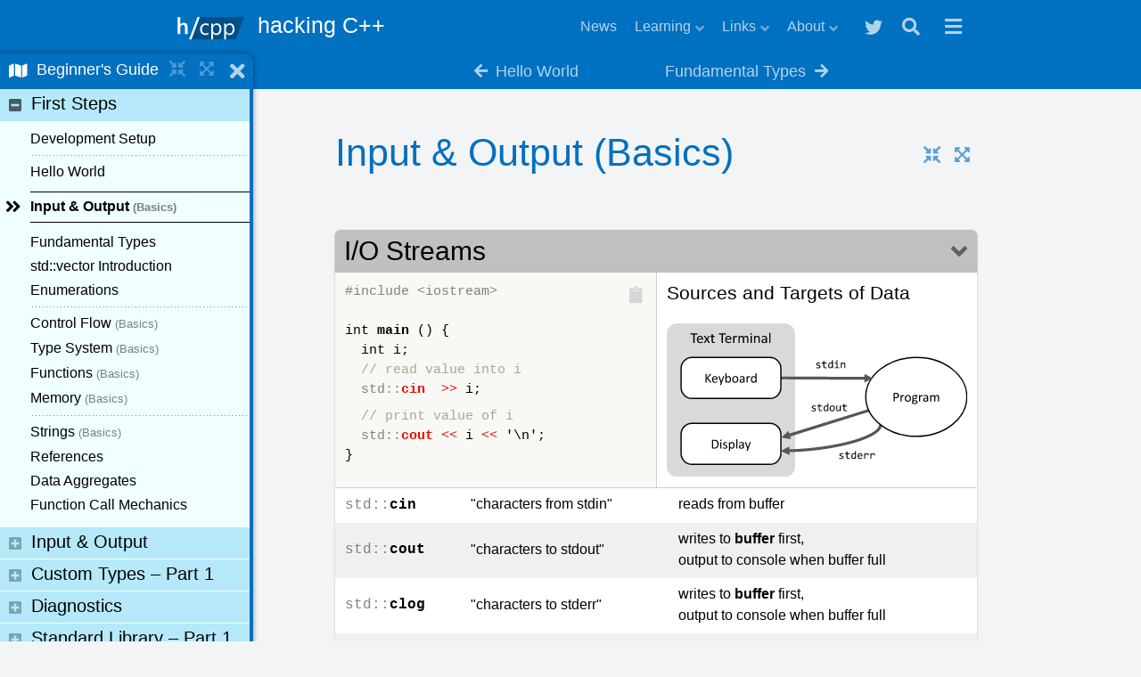

--- FILE ---
content_type: text/html
request_url: https://hackingcpp.com/cpp/std/io_basics.html
body_size: 8504
content:
<!DOCTYPE html>
<html lang='en-US'>
<head>
<meta charset="utf-8" name="viewport" content="width=device-width, initial-scale=1.0" />
<meta http-equiv="expires" content="86400" />
<base href="https://hackingcpp.com/" />
<link rel="preload" as="style" href="assets/style-r64.css" />
<link rel="preload" as="style" href="assets/fontawesome/css/all.css" />
<link rel="icon" href="favicon.ico" />
<link rel="icon" href="icon.svg" type="image/svg+xml" />
<link rel="apple-touch-icon" href="apple-touch-icon.png" />
<link rel="stylesheet" type="text/css" href="assets/style-r64.css" />
<link rel="stylesheet" type="text/css" href="assets/fontawesome/css/all.css" />
<link rel="home" href="https://hackingcpp.com" />

<link rel="alternate" type="application/rss+xml" title="RSS" href="https://hackingcpp.com/feed.rss" />
<title>C++ Input &amp; Output Basics | hacking C++</title>
<meta name="description" content="How to do basic command line input and output in C++." />
<meta name="keyword" content="cpp i/o i_o i-o input output stream buffer buffered std::cin std::cout std::err std::clog cin cout cerr clog" />
<meta name="author" content="André Müller" />
<meta name="date" content="2023-03-22" />
<meta name="copyright" content="2019-2023&ensp;André Müller" />
<meta name="theme-color" content="#0070C0" />
<meta property="og:title" content="C++ Input &amp; Output Basics" />
<meta property="og:description" content="How to do basic command line input and output in C++." />
<meta property="og:image" content="https://hackingcpp.com/cpp/std/io_basics_card.png" />
<meta property="og:url" content="https://hackingcpp.com/cpp/std/io_basics.html" />
<meta property="og:site_name" content="hacking C++" />
<meta property="og:locale" content="en_US" />
<meta property="og:type" content="article" />
<meta name="twitter:card" content="summary_large_image" />
<meta name="twitter:title" content="C++ Input &amp; Output Basics" />
<meta name="twitter:description" content="How to do basic command line input and output in C++." />
<meta name="twitter:image" content="https://hackingcpp.com/cpp/std/io_basics_card.png" />
<meta name="twitter:image:alt" content="" />
<meta name="twitter:site" content="@hackingcpp" />
<meta name="twitter:creator" content="@hackingcpp" />
<meta name="hcpp-page-category" content="cat-article" />
<meta name="hcpp-tags" content="C++ article beginner-level input io output " />
</head>
<body>
<div id="top-nav"><div id="titlebar" class="boxed-wide"><div id="main-branding"><a href="index.html"  id="main-logo" rel="home" title="home"><div class="hwide"><img src="assets/hcpp.svg" alt="h/cpp" style="height:40px; width:90px;"></img></div>
<div class="hslim"><img src="assets/hcpp-square.svg" alt="h/cpp" style="height:40px; width:48px;"></img></div></a>

<div id="main-title"><a href="index.html"  rel="home" title="home">hacking&nbsp;C++</a>
</div></div>
<div id="main-menu"><div class="entry "><a href="tags/news.html">News</a></div>
<div class="submenu "><a>Learning</a><div class="submenu-dropdown"><a href="cpp/beginners_guide.html" >Beginner's Guide to C++</a>

<hr>
<a href="cpp/std/containers.html" >Standard Library Containers</a>

<a href="cpp/std/algorithms.html" >Standard Library Algorithms</a>

<hr>
<a href="cpp/cheat_sheets.html" >Cheat Sheets / Infographics</a>

<a href="tags/recipe.html" >All Recipes</a>

<a href="tags/article.html" >All Articles</a>

<hr>
<a href="dev/web_learning.html" >Online Learning</a>

<a href="cpp/educational_videos.html" >Educational Videos</a>

<a href="cpp/books.html" >Books</a>
</div></div>
<div class="submenu "><a>Links</a><div class="submenu-dropdown"><a href="cpp/community.html" >Community Resources</a>

<a href="cpp/tools/ecosystem.html" >Tools Ecosystem</a>

<hr>
<a href="tags/list.html" >All Resource Lists</a>

<hr>
<a href="dev/vim_plugins.html" >VIM Plugins</a>
</div></div>
<div class="submenu "><a>About</a><div class="submenu-dropdown"><a href="about.html" >Why &amp; Who</a>

<a href="privacy.html" >Privacy</a>
</div></div></div>
<div id="main-socialbar"><a href="https://twitter.com/hackingcpp"  target="_blank"><span class="cat-twitter"></span></a>
</div>
<div class="navlinks" id="nav-path"></div>
<div id="searchbar"><div id="searchbox"><input id="search-input"></input>
<button id="search-clear" aria-label="Clear Search"></button>
<button id="search-run" aria-label="Run Search"></button>
<button id="search-close" aria-label="Close Search"></button></div></div>
<div class="hamburger " id="main-hamburger"><button aria-label="Main Menu"></button><div class="hamburger-dropdown"><a onclick="collapse_all_major_folds()" class="ctrl-nav-collapse-all">Collapse <strong>All</strong> Levels</a>
<a onclick="collapse_major_folds()" class="ctrl-nav-collapse">Collapse Top Level</a>
<a onclick="expand_major_folds()" class="ctrl-nav-expand">Expand Top Level</a>
<a onclick="expand_all_major_folds()" class="ctrl-nav-expand-all">Expand <strong>All</strong> Levels</a>
<hr>
<a href="tags/news.html" class="cat-news" >News</a>

<a href="tags/article.html" class="cat-article" >Articles</a>

<a href="tags/recipe.html" class="cat-recipe" >Recipes</a>

<a href="cpp/beginners_guide.html" class="cat-guide" >Beginner's Guide to C++</a>

<a href="tags/list.html" class="cat-list" >Lists</a>

<hr>
<a href="https://twitter.com/hackingcpp"  target="_blank"><span class="cat-twitter"></span> @hackingcpp</a>

<a href="https://hackingcpp.com/feed.rss" class="cat-rss"  target="_blank">RSS Feed</a>

<a href="about.html" class="cat-about" >About</a>

<a href="privacy.html" class="cat-contact" >Privacy</a>

<a href="index.html" class="cat-home"  rel="home">Home</a>
</div></div></div>
<nav id="guide-bar" class="boxed-wide"><div class="guide-nav">
<div class="go-prev"><a href="cpp/hello_world.html"><span class="hwide">Hello World</span></a></div>
<div class="go-up"><a href="cpp/beginners_guide.html#first-steps">Beginner's Guide <span class="hxwide">/ First Steps</span></a></div>
<div class="go-next"><a href="cpp/lang/fundamental_types.html"><span class="hwide">Fundamental Types</span></a></div>
</div></nav></div>
<div id="drawer-top" class="boxed-wide"><div id="search-results"><div id="search-header"><h2 class="cat-search" id="search-title"></h2></div>
<div id="search-locations"><ul class="resources" id="search-location-items"></ul></div>
<div id="search-footer"></div></div></div>
<div id="drawer-left"><div id="drawer-left-heading"><a class="cat-guide" href="cpp/beginners_guide.html#intro">Beginner's Guide</a></div>
<div id="drawer-left-content"><div class="tree-fold tree-fold-header plain" ><h5>First Steps</h5></div>
<div class="content " ><ul class="plain "><li><a href="cpp/tools/beginner_dev_setup.html" >Development Setup</a>
</li>
</ul>
<hr>
<ul class="plain "><li><a href="cpp/hello_world.html" >Hello World</a>
</li>

<li><a href="cpp/std/io_basics.html" >Input &amp; Output <small>(Basics)</small></a>
</li>

<li><a href="cpp/lang/fundamental_types.html" >Fundamental Types</a>
</li>

<li><a href="cpp/std/vector_intro.html" >std::vector Introduction</a>
</li>

<li><a href="cpp/lang/enumerations.html" >Enumerations</a>
</li>
</ul>
<hr>
<ul class="plain "><li><a href="cpp/lang/control_flow_basics.html" >Control Flow <small>(Basics)</small></a>
</li>

<li><a href="cpp/lang/type_system_basics.html" >Type System <small>(Basics)</small></a>
</li>

<li><a href="cpp/lang/function_basics.html" >Functions <small>(Basics)</small></a>
</li>

<li><a href="cpp/lang/memory_basics.html" >Memory <small>(Basics)</small></a>
</li>
</ul>
<hr>
<ul class="plain "><li><a href="cpp/std/string_basics.html" >Strings <small>(Basics)</small></a>
</li>

<li><a href="cpp/lang/references.html" >References</a>
</li>

<li><a href="cpp/lang/aggregates.html" >Data Aggregates</a>
</li>

<li><a href="cpp/lang/function_call_mechanics.html" >Function Call Mechanics</a>
</li>
</ul></div>
<div class="tree-fold tree-fold-header plain" ><h5>Input &amp; Output</h5></div>
<div class="content " ><ul class="plain "><li><a href="cpp/lang/command_line_arguments.html" >Command Line Arguments</a>
</li>

<li><a href="cpp/std/file_streams.html" >File Input &amp; Output</a>
</li>

<li><a href="cpp/std/io_streams.html" >Stream Input &amp; Output</a>
</li>

<li><a href="cpp/recipe/istream_recover_from_errors.html" >Recover From Input Errors</a>
</li>
</ul></div>
<div class="tree-fold tree-fold-header plain" ><h5>Custom Types &ndash; Part 1</h5></div>
<div class="content " ><ul class="plain "><li><a href="cpp/lang/custom_type_basics.html" >Basic Custom Types / Classes</a>
</li>
</ul>
<hr>
<ul class="plain "><li><a href="cpp/lang/pointers.html" >Pointers</a>
</li>

<li><a href="cpp/lang/destructors.html" >Destructors</a>
</li>
</ul>
<hr>
<ul class="plain "><li><a href="cpp/lang/exceptions.html" >Exceptions</a>
</li>
</ul></div>
<div class="tree-fold tree-fold-header plain" ><h5>Diagnostics</h5></div>
<div class="content " ><ul class="plain "><li><a href="cpp/diagnostics.html" >Basics: Warnings &amp; Tests</a>
</li>

<li><a href="cpp/tools/gdb_intro.html" >Debugging With gdb</a>
</li>

<li><a href="cpp/tools/asan.html" >Address Sanitizer</a>
</li>

<li><a href="cpp/tools/ubsan.html" >Undefined Behavior Sanitizer</a>
</li>

<li><a href="cpp/tools/valgrind.html" >valgrind</a>
</li>
</ul></div>
<div class="tree-fold tree-fold-header plain" ><h5>Standard Library &ndash; Part 1</h5></div>
<div class="content " ><ul class="plain "><li><a href="cpp/std/iterators_intro.html" >Iterators</a>
</li>

<li><a href="cpp/std/sequence_containers.html" >Sequence Containers</a>
</li>

<li><a href="cpp/std/sequence_views.html" >Sequence Views</a>
</li>

<li><a href="cpp/std/associative_containers.html" >Associative Containers</a>
</li>
</ul>
<hr>
<ul class="plain "><li><a href="cpp/std/algorithms/intro.html" >Algorithms Introduction</a>
</li>

<li><a href="cpp/std/container_traversal.html" >Container Traversal</a>
</li>

<li><a href="cpp/std/algorithms/min_max.html" >Minimum / Maximum</a>
</li>

<li><a href="cpp/std/algorithms/existence_queries.html" >Existence Queries</a>
</li>

<li><a href="cpp/std/algorithms/finding.html" >Finding Elements</a>
</li>

<li><a href="cpp/std/algorithms/comparing_ranges.html" >Comparing Ranges</a>
</li>
</ul></div>
<div class="tree-fold tree-fold-header plain" ><h5>Function Objects</h5></div>
<div class="content " ><ul class="plain "><li><a href="cpp/design/function_objects.html" >Function Objects</a>
</li>

<li><a href="cpp/lang/lambda_basics.html" >Lambdas <small>(Basics)</small></a>
</li>
</ul></div>
<div class="tree-fold tree-fold-header plain" ><h5>Standard Library &ndash; Part 2</h5></div>
<div class="content " ><ul class="plain "><li><a href="cpp/std/algorithms/copying.html" >Copying Ranges</a>
</li>
</ul>
<hr>
<ul class="plain "><li><a href="cpp/std/algorithms/reordering.html" >Sequence Reordering</a>
</li>

<li><a href="cpp/std/algorithms/element_modification.html" >Changing Elements</a>
</li>

<li><a href="cpp/std/algorithms/removing.html" >Removing Elements</a>
</li>

<li><a href="cpp/std/algorithms/numeric.html" >Numeric Operations</a>
</li>

<li><a href="cpp/std/algorithms/sorted_sequence_operations.html" >Sorted Sequence Operations</a>
</li>

<li><a href="cpp/std/algorithms/heap_operations.html" >Binary Heap Operations</a>
</li>
</ul>
<hr>
<ul class="plain "><li><a href="cpp/std/range_views_intro.html" >Composable Range Views</a>
</li>
</ul>
<hr>
<ul class="plain "><li><a href="cpp/std/special_containers.html" >Special Containers</a>
</li>

<li><a href="cpp/std/special_iterators.html" >Special Iterators</a>
</li>

<li><a href="cpp/std/random.html" >Random Numbers</a>
</li>
</ul></div>
<div class="tree-fold tree-fold-header plain" ><h5>Code Organization</h5></div>
<div class="content " ><ul class="plain "><li><a href="cpp/lang/separate_compilation.html" >Separate Compilation</a>
</li>

<li><a href="cpp/lang/namespaces.html" >Namespaces</a>
</li>
</ul></div>
<div class="tree-fold tree-fold-header plain" ><h5>Custom Types &ndash; Part 2</h5></div>
<div class="content " ><ul class="plain "><li><a href="cpp/lang/friends.html" >Friends</a>
</li>

<li><a href="cpp/lang/comparisons.html" >Comparisons</a>
</li>

<li><a href="cpp/design/literal_types.html" >Literal Types</a>
</li>

<li><a href="cpp/design/arithmetic_types.html" >Arithmetic Types</a>
</li>
</ul>
<hr>
<ul class="plain "><li><a href="cpp/std/unique_ownership.html" >Unique Resource Ownership</a>
</li>

<li><a href="cpp/design/node_based_data_structures.html" >Node-Based Data Structures</a>
</li>

<li><a href="cpp/lang/special_class_members.html" >Special Class Members</a>
</li>

<li><a href="cpp/std/shared_ownership.html" >Shared Resource Ownership</a>
</li>
</ul>
<hr>
<ul class="plain "><li><a href="cpp/lang/object_oriented_programming.html" >Object Oriented Programming</a>
</li>
</ul>
<hr>
<ul class="plain "><li><a href="cpp/lang/move_semantics.html" >Move Semantics</a>
</li>
</ul></div>
<div class="tree-fold tree-fold-header plain" ><h5>Generic Programming</h5></div>
<div class="content " ><ul class="plain "><li><a href="cpp/lang/templates.html" >Templates</a>
</li>

<li><a href="cpp/lang/type_casts.html" >Type Casts</a>
</li>

<li><a href="cpp/lang/type_deduction.html" >Type Deduction</a>
</li>

<li><a href="cpp/std/type_traits.html" >Type Traits</a>
</li>

<li><a href="cpp/lang/perfect_forwarding.html" >Perfect Forwarding</a>
</li>

<li><a href="cpp/lang/concepts.html" >Concepts &amp; Constrained Templates</a>
</li>
</ul></div>
<div class="tree-fold tree-fold-header plain" ><h5>Memory Management</h5></div>
<div class="content " ><ul class="plain "><li><a href="cpp/lang/pointer_arithmetic.html" >Pointer Arithmetic</a>
</li>

<li><a href="cpp/lang/c_arrays.html" >C-Style Arrays</a>
</li>

<li><a href="cpp/lang/manual_memory_management.html" >Manual Memory Management</a>
</li>

<li><a href="cpp/design/allocators.html" >Allocators</a>
</li>
</ul></div>
<div class="tree-fold tree-fold-header plain" ><h5>Software Design Basics</h5></div>
<div class="content " ><ul class="plain "><li><a href="cpp/design/principles.html" >Design Principles</a>
</li>

<li><a href="cpp/design/function_interface_example1.html" >Design Study: Function Interfaces</a>
</li>

<li><a href="cpp/design/angle_axis_rotation.html" >Design Study: Angle-Axis Rotation</a>
</li>

<li><a href="cpp/design/traversal_approaches.html" >Traversal Approaches</a>
</li>

<li><a href="cpp/design/pimpl.html" >The PIMPL Idiom</a>
</li>
</ul></div></div>
<button id="drawer-left-toggle" aria-label=""></button></div>
<div id="main-content" class="boxed-wide "><article class="boxed-normal ">
<header class="plain">
<h1><span class="hwide">Input &amp; Output (Basics)</span> <span class="hslim">Input &amp; Output (Basics)</span> <span class="hnavi">I/O Basics</span></h1>

</header>
<section class="main plain"><div class="panel-fold panel-fold-header " open><h2>I/O Streams</h2></div>
<div class="panel-col "><div class="panel-row responsive"><div class="panel cs-light ">
<pre class="notranslate"><code><span class="c7">#include &lt;iostream&gt;</span>

int <strong>main</strong> () {
  int i;
  <span class="comment ">// read value into i</span>
  <span class="c7 ">std::</span><span class="e1">cin  &gt;&gt;</span> i;               
<span class="spacer"></span><span class="comment ">  // print value of i</span>
  <span class="c7 ">std::</span><span class="e1">cout &lt;&lt;</span> i <span class="e1">&lt;&lt;</span> '\n'; 
}</code></pre>
<div class="controls"><button class="ctrl-code-copy" title="copy runnable example to clipboard" onclick="copy_to_clipboard(event)"></button></div>
</div>
<div class="panel "><h5>Sources and Targets of Data</h5>
<img src="dev/terminal_io_streams.svg"  style="max-width:100%;width:100%;" alt="Terminal I/O Streams"" loading="lazy"></img></div></div>
<table class="vstriped"><tbody><tr><td><code><span class="c7 ">std::</span><strong>cin</strong></code></td>
<td><q>characters from stdin</q></td>
<td>reads from buffer</td></tr>
<tr><td><code><span class="c7 ">std::</span><strong>cout</strong></code></td>
<td><q>characters to stdout</q></td>
<td>writes to <strong>buffer</strong> first,
<br>
output to console when buffer full</td></tr>
<tr><td><code><span class="c7 ">std::</span><strong>clog</strong></code></td>
<td><q>characters to stderr</q></td>
<td>writes to <strong>buffer</strong> first,
<br>
output to console when buffer full</td></tr>
<tr><td><code><span class="c7 ">std::</span><strong>cerr</strong></code></td>
<td><q>characters to stderr</q></td>
<td><strong>immediatly</strong> writes to console</td></tr></tbody></table></div>
<div class="panel-fold panel-fold-header " open><h2>Stream Operators</h2></div>
<div class="panel-col "><div class="panel "><table><tbody><tr><td><code class="large"><span class="e1">&gt;&gt;</span></code></td>
<td><span class="large ">"get from"</span></td>
<td><span class="large ">source <code>&gt;&gt;</code> target</span></td></tr>
<tr><td><code class="large"><span class="e1">&lt;&lt;</span></code></td>
<td><span class="large ">"put to"</span></td>
<td><span class="large ">target <code>&lt;&lt;</code> source</span></td></tr></tbody></table>
<ul><li>work for fundamental types and strings <small>(support for other types can be added)</small></li>

<li><code class="large">&gt;&gt;</code> reads until next whitespace character (space, tab, newline, &hellip;)</li>

<li>can be chained:</li>
</ul></div>
<div class="panel cs-light ">
<pre class="notranslate"><code><span class="hidden">#include &lt;iostream&gt;

int main () {&#13;</span>int i = 0;
double d = 0.0;
<hr><span class="comment ">// read 2 values of different type:</span>
<span class="c7 ">std::</span>cin &gt;&gt; i &gt;&gt; d; 
<hr><span class="comment ">// print 2 values and some text:</span>
<span class="c7 ">std::</span>cout &lt;&lt; "your input:\n"  
<span class="comment ">          </span>&lt;&lt; i &lt;&lt; " and " &lt;&lt; d &lt;&lt; '\n';
<span class="hidden">}&#13;</span></code></pre>
<div class="controls"><button class="ctrl-code-copy" title="copy runnable example to clipboard" onclick="copy_to_clipboard(event)"></button></div>
</div></div>
<div class="panel-fold panel-fold-header " open><h2 class="cat-guideline">Avoid <code>std::endl</code>!</h2></div>
<div class="panel "><section>
<p>One often sees something like this in C++ code examples / tutorials:</p>
<div class="panel cs-light cat-bad">
<pre class="notranslate"><code><span class="c7 ">std::</span>cout &lt;&lt; "some text" &lt;&lt; <span class="c7 ">std::</span><span class="e-err">endl</span>;
<span class="c7 ">std::</span>cout &lt;&lt; "more text" &lt;&lt; <span class="c7 ">std::</span><span class="e-err">endl</span>;</code></pre>

</div>
<ul class="symbols "><li class="cat-negative">Each call to <code class="inset ">std::endl</code> flushes the output buffer and writes the output immediately.</li>

<li class="cat-negative">This can lead to <strong>serious performance degradation</strong>, if done frequently.</li>
</ul>
<p>C++'s I/O streams use buffers to mitigate the performance impact of
(potentially expensive) system input or output operations.
Output is collected until a minimum number of characters can be written.
Overusing <code>std::endl</code> interferes with this mechanism.</p>
</section>
<section>
<h3 class="nav-none">Do This Instead:</h3>
<div class="panel cs-light cat-good">
<pre class="notranslate"><code><span class="c7 ">std::</span>cout &lt;&lt; "some text<span class="e-ok">\n</span>more text<span class="e-ok">\n</span>";</code></pre>

</div>
<ul class="symbols vcompact"><li class="cat-positive"><code class="inset ">\n</code> writes a line break</li>

<li class="cat-positive">no premature flush of output buffer</li>

<li class="cat-positive">only one call to operator <code class="inset ">&lt;&lt;</code> <small>(each additional call can create a small overhead)</small></li>
</ul>
<p class="cat-guideline">Only use <code class="inset ">std::endl</code> if you absolutely need to make sure that some
output needs to materialize immediately.</p>
</section></div></section>
<section class="epilog">
<div class="panel-col "><div class="panel-col title"><div class="guide-nav">
<div class="go-prev"><a href="cpp/hello_world.html"><span class="hwide">Hello World</span></a></div>
<div class="go-up"><a href="cpp/beginners_guide.html#first-steps">Beginner's Guide <span class="hxwide">/ First Steps</span></a></div>
<div class="go-next"><a href="cpp/lang/fundamental_types.html"><span class="hwide">Fundamental Types</span></a></div>
</div></div>
<div class="panel "><h5 class="nav-none">More About I/O (skips ahead):</h5>
<ul class="resources "><li class="cat-article"><a href="cpp/std/file_streams.html">File Input &amp; Output</a></li>

<li class="cat-article"><a href="cpp/std/io_streams.html">Stream Input &amp; Output</a></li>

<li class="cat-recipe"><a href="cpp/recipe/istream_recover_from_errors.html">Recover From Input Stream Errors</a></li>
</ul>
<hr class="vcompact">
<ul class="resources "><li class="cat-article"><a href="cpp/libs/fmt.html">Formatted printing with the {fmt} library</a></li>
</ul></div></div>

</section>
<section class="context">
<ul class="linear-tags "><li><a href="tags/c++.html">C++</a></li><li><a href="tags/article.html">article</a></li><li><a href="tags/beginner-level.html">beginner-level</a></li><li><a href="tags/input.html">input</a></li><li><a href="tags/io.html">io</a></li><li><a href="tags/output.html">output</a></li></ul>
</section>
<section class="metadata">
<p><span class="cat-date">Last updated: 2019-10-20</span></p>
</section>
<section class="sharing">
<p>Found this useful? Share it:</p>
<p>
<a href="https://twitter.com/share?url=https://hackingcpp.com/cpp/std/io_basics.html" target="_blank" rel="noopener nofollow" title="share on twitter"><svg class="twitter" viewBox="0 0 512 512"><path d="M459.37 151.716c.325 4.548.325 9.097.325 13.645 0 138.72-105.583 298.558-298.558 298.558-59.452 0-114.68-17.219-161.137-47.106 8.447.974 16.568 1.299 25.34 1.299 49.055 0 94.213-16.568 130.274-44.832-46.132-.975-84.792-31.188-98.112-72.772 6.498.974 12.995 1.624 19.818 1.624 9.421 0 18.843-1.3 27.614-3.573-48.081-9.747-84.143-51.98-84.143-102.985v-1.299c13.969 7.797 30.214 12.67 47.431 13.319-28.264-18.843-46.781-51.005-46.781-87.391 0-19.492 5.197-37.36 14.294-52.954 51.655 63.675 129.3 105.258 216.365 109.807-1.624-7.797-2.599-15.918-2.599-24.04 0-57.828 46.782-104.934 104.934-104.934 30.213 0 57.502 12.67 76.67 33.137 23.715-4.548 46.456-13.32 66.599-25.34-7.798 24.366-24.366 44.833-46.132 57.827 21.117-2.273 41.584-8.122 60.426-16.243-14.292 20.791-32.161 39.308-52.628 54.253z"></path></svg></a>
<a href="http://www.reddit.com/submit?url=https://hackingcpp.com/cpp/std/io_basics.html" target="_blank" rel="noopener nofollow" title="share on reddit"><svg class="reddit" viewBox="0 0 512 512"><path d="M201.5 305.5c-13.8 0-24.9-11.1-24.9-24.6 0-13.8 11.1-24.9 24.9-24.9 13.6 0 24.6 11.1 24.6 24.9 0 13.6-11.1 24.6-24.6 24.6zM504 256c0 137-111 248-248 248S8 393 8 256 119 8 256 8s248 111 248 248zm-132.3-41.2c-9.4 0-17.7 3.9-23.8 10-22.4-15.5-52.6-25.5-86.1-26.6l17.4-78.3 55.4 12.5c0 13.6 11.1 24.6 24.6 24.6 13.8 0 24.9-11.3 24.9-24.9s-11.1-24.9-24.9-24.9c-9.7 0-18 5.8-22.1 13.8l-61.2-13.6c-3-.8-6.1 1.4-6.9 4.4l-19.1 86.4c-33.2 1.4-63.1 11.3-85.5 26.8-6.1-6.4-14.7-10.2-24.1-10.2-34.9 0-46.3 46.9-14.4 62.8-1.1 5-1.7 10.2-1.7 15.5 0 52.6 59.2 95.2 132 95.2 73.1 0 132.3-42.6 132.3-95.2 0-5.3-.6-10.8-1.9-15.8 31.3-16 19.8-62.5-14.9-62.5zM302.8 331c-18.2 18.2-76.1 17.9-93.6 0-2.2-2.2-6.1-2.2-8.3 0-2.5 2.5-2.5 6.4 0 8.6 22.8 22.8 87.3 22.8 110.2 0 2.5-2.2 2.5-6.1 0-8.6-2.2-2.2-6.1-2.2-8.3 0zm7.7-75c-13.6 0-24.6 11.1-24.6 24.9 0 13.6 11.1 24.6 24.6 24.6 13.8 0 24.9-11.1 24.9-24.6 0-13.8-11-24.9-24.9-24.9z"></path></svg></a>
<a href="https://www.facebook.com/sharer/sharer.php?u=https://hackingcpp.com/cpp/std/io_basics.html" target="_blank" rel="noopener nofollow" title="share on facebook"><svg class="facebook" viewBox="0 0 512 512"><path d="M504 256C504 119 393 8 256 8S8 119 8 256c0 123.78 90.69 226.38 209.25 245V327.69h-63V256h63v-54.64c0-62.15 37-96.48 93.67-96.48 27.14 0 55.52 4.84 55.52 4.84v61h-31.28c-30.8 0-40.41 19.12-40.41 38.73V256h68.78l-11 71.69h-57.78V501C413.31 482.38 504 379.78 504 256z"></path></svg></a>
<a href="https://www.linkedin.com/sharing/share-offsite/?url=https://hackingcpp.com/cpp/std/io_basics.html" target="_blank" rel="noopener nofollow" title="share on linkedin"><svg class="linkedin" viewBox="0 0 448 512"><path d="M416 32H31.9C14.3 32 0 46.5 0 64.3v383.4C0 465.5 14.3 480 31.9 480H416c17.6 0 32-14.5 32-32.3V64.3c0-17.8-14.4-32.3-32-32.3zM135.4 416H69V202.2h66.5V416zm-33.2-243c-21.3 0-38.5-17.3-38.5-38.5S80.9 96 102.2 96c21.2 0 38.5 17.3 38.5 38.5 0 21.3-17.2 38.5-38.5 38.5zm282.1 243h-66.4V312c0-24.8-.5-56.7-34.5-56.7-34.6 0-39.9 27-39.9 54.9V416h-66.4V202.2h63.7v29.2h.9c8.9-16.8 30.6-34.5 62.9-34.5 67.2 0 79.7 44.3 79.7 101.9V416z"></path></svg></a>
</p>
</section>
<section class="user-comments">
<h2 class="hfold hfold-header nav-none" open><span class="cat-comments"></span> Comments<span class="if-closed">&hellip;</span></h2>
<div class="content " ><script src="https://utteranc.es/client.js" repo="hackingcpp/comments" issue-term="pathname" theme="github-light" crossorigin="anonymous" async></script></div>
</section>
</article></div>
<footer>
<div id="footer-top"><div id="footer-top-content"><div id="footer-top-left"><nav><ul class="plain "><li><a href="index.html" class="cat-home"  rel="home">Home</a>
</li>

<li><a href="tags/news.html" class="cat-news" >News</a>
</li>

<li><a href="tags/article.html" class="cat-article" >Articles</a>
</li>

<li><a href="tags/recipe.html" class="cat-recipe" >Recipes</a>
</li>

<li><a href="tags/guide.html" class="cat-guide" >Guides</a>
</li>

<li><a href="tags/list.html" class="cat-list" >Lists</a>
</li>

<li><a href="about.html" class="cat-about" >About</a>
</li>

<li><a href="privacy.html" class="cat-contact" >Privacy</a>
</li>

<li><a href="https://twitter.com/hackingcpp" class="cat-twitter"  target="_blank">Twitter</a>
</li>

<li><a href="https://hackingcpp.com/feed.rss" class="cat-rss"  target="_blank">RSS Feed</a>
</li>
</ul><a href="https://optunum.com" target="_blank">&nbsp;</a></nav></div>



<div id="footer-top-right"><h2 class="cat-tags nav-none"><a href="tags.html" >Tags</a>
</h2>
<ul class="topic-cloud "><li><a style="font-size:120.98363571051551%;" href="tags/algorithms.html">algorithms</a></li> <li><a style="font-size:82.36427206485621%;" href="tags/allocators.html">allocators</a></li> <li><a style="font-size:88.22056932536952%;" href="tags/arrays.html">arrays</a></li> <li><a style="font-size:153.12664895216923%;" href="tags/article.html">article</a></li> <li><a style="font-size:148.94814080793086%;" href="tags/beginner-level.html">beginner-level</a></li> <li><a style="font-size:60.0%;" href="tags/blogs.html">blogs</a></li> <li><a style="font-size:60.0%;" href="tags/books.html">books</a></li> <li><a style="font-size:60.0%;" href="tags/build-systems.html">build-systems</a></li> <li><a style="font-size:158.77199263879334%;" href="tags/c++.html">C++</a></li> <li><a style="font-size:60.0%;" href="tags/c++-standardization.html">C++-standardization</a></li> <li><a style="font-size:132.37564348456797%;" href="tags/c++11.html">C++11</a></li> <li><a style="font-size:119.93946644113964%;" href="tags/c++14.html">C++14</a></li> <li><a style="font-size:119.93946644113964%;" href="tags/c++17.html">C++17</a></li> <li><a style="font-size:126.32454246276055%;" href="tags/c++20.html">C++20</a></li> <li><a style="font-size:82.36427206485621%;" href="tags/c++23.html">C++23</a></li> <li><a style="font-size:92.763066385146%;" href="tags/c++98.html">C++98</a></li> <li><a style="font-size:82.36427206485621%;" href="tags/c-style.html">C-style</a></li> <li><a style="font-size:60.0%;" href="tags/c-vs-c++.html">C-vs-C++</a></li> <li><a style="font-size:60.0%;" href="tags/casts.html">casts</a></li> <li><a style="font-size:102.33085398805429%;" href="tags/classes.html">classes</a></li> <li><a style="font-size:88.22056932536952%;" href="tags/code-editors.html">code-editors</a></li> <li><a style="font-size:82.36427206485621%;" href="tags/code-formatting.html">code-formatting</a></li> <li><a style="font-size:82.36427206485621%;" href="tags/command-line.html">command-line</a></li> <li><a style="font-size:106.87335104783075%;" href="tags/community.html">community</a></li> <li><a style="font-size:60.0%;" href="tags/comparisons.html">comparisons</a></li> <li><a style="font-size:88.22056932536952%;" href="tags/compilers.html">compilers</a></li> <li><a style="font-size:60.0%;" href="tags/concepts.html">concepts</a></li> <li><a style="font-size:74.11028466268476%;" href="tags/conferences.html">conferences</a></li> <li><a style="font-size:60.0%;" href="tags/const.html">const</a></li> <li><a style="font-size:60.0%;" href="tags/constexpr.html">constexpr</a></li> <li><a style="font-size:110.58484139022573%;" href="tags/containers.html">containers</a></li> <li><a style="font-size:82.36427206485621%;" href="tags/control-flow.html">control-flow</a></li> <li><a style="font-size:60.0%;" href="tags/cuda.html">CUDA</a></li> <li><a style="font-size:110.58484139022573%;" href="tags/custom-types.html">custom-types</a></li> <li><a style="font-size:74.11028466268476%;" href="tags/data-structures.html">data-structures</a></li> <li><a style="font-size:60.0%;" href="tags/debugging.html">debugging</a></li> <li><a style="font-size:102.33085398805429%;" href="tags/design.html">design</a></li> <li><a style="font-size:104.72854412971242%;" href="tags/diagnostics.html">diagnostics</a></li> <li><a style="font-size:74.11028466268476%;" href="tags/exceptions.html">exceptions</a></li> <li><a style="font-size:82.36427206485621%;" href="tags/file-io.html">file-io</a></li> <li><a style="font-size:60.0%;" href="tags/find.html">find</a></li> <li><a style="font-size:82.36427206485621%;" href="tags/functional-prog.html">functional-prog</a></li> <li><a style="font-size:88.22056932536952%;" href="tags/functions.html">functions</a></li> <li><a style="font-size:60.0%;" href="tags/gallery.html">gallery</a></li> <li><a style="font-size:92.763066385146%;" href="tags/generic-prog.html">generic-prog</a></li> <li><a style="font-size:60.0%;" href="tags/groups.html">groups</a></li> <li><a style="font-size:60.0%;" href="tags/guide.html">guide</a></li> <li><a style="font-size:74.11028466268476%;" href="tags/guidelines.html">guidelines</a></li> <li><a style="font-size:60.0%;" href="tags/hash-map.html">hash-map</a></li> <li><a style="font-size:60.0%;" href="tags/hash-set.html">hash-set</a></li> <li><a style="font-size:60.0%;" href="tags/hashing.html">hashing</a></li> <li><a style="font-size:60.0%;" href="tags/header-files.html">header-files</a></li> <li><a style="font-size:74.11028466268476%;" href="tags/heap.html">heap</a></li> <li><a style="font-size:60.0%;" href="tags/ides.html">ides</a></li> <li><a style="font-size:92.763066385146%;" href="tags/idiom.html">idiom</a></li> <li><a style="font-size:60.0%;" href="tags/initialization.html">initialization</a></li> <li><a style="font-size:99.61257709942198%;" href="tags/input.html">input</a></li> <li><a style="font-size:102.33085398805429%;" href="tags/io.html">io</a></li> <li><a style="font-size:92.763066385146%;" href="tags/iostreams.html">iostreams</a></li> <li><a style="font-size:74.11028466268476%;" href="tags/iterators.html">iterators</a></li> <li><a style="font-size:60.0%;" href="tags/lambda.html">lambda</a></li> <li><a style="font-size:82.36427206485621%;" href="tags/language-mechanism.html">language-mechanism</a></li> <li><a style="font-size:60.0%;" href="tags/language-references.html">language-references</a></li> <li><a style="font-size:74.11028466268476%;" href="tags/learning.html">learning</a></li> <li><a style="font-size:74.11028466268476%;" href="tags/libraries.html">libraries</a></li> <li><a style="font-size:74.11028466268476%;" href="tags/linker.html">linker</a></li> <li><a style="font-size:128.54749472716261%;" href="tags/list.html">list</a></li> <li><a style="font-size:82.36427206485621%;" href="tags/low-level.html">low-level</a></li> <li><a style="font-size:60.0%;" href="tags/map.html">map</a></li> <li><a style="font-size:108.81356491006457%;" href="tags/memory.html">memory</a></li> <li><a style="font-size:137.49161051485842%;" href="tags/modern-c++.html">modern-C++</a></li> <li><a style="font-size:74.11028466268476%;" href="tags/move-semantics.html">move-semantics</a></li> <li><a style="font-size:140.4348271254453%;" href="tags/news.html">news</a></li> <li><a style="font-size:74.11028466268476%;" href="tags/oop.html">oop</a></li> <li><a style="font-size:60.0%;" href="tags/organizations.html">organizations</a></li> <li><a style="font-size:99.61257709942198%;" href="tags/output.html">output</a></li> <li><a style="font-size:60.0%;" href="tags/package-manager.html">package-manager</a></li> <li><a style="font-size:92.763066385146%;" href="tags/paradigm.html">paradigm</a></li> <li><a style="font-size:60.0%;" href="tags/pattern.html">pattern</a></li> <li><a style="font-size:60.0%;" href="tags/people.html">people</a></li> <li><a style="font-size:60.0%;" href="tags/performance.html">performance</a></li> <li><a style="font-size:60.0%;" href="tags/podcasts.html">podcasts</a></li> <li><a style="font-size:60.0%;" href="tags/pointers.html">pointers</a></li> <li><a style="font-size:60.0%;" href="tags/preprocessor.html">preprocessor</a></li> <li><a style="font-size:60.0%;" href="tags/profiling.html">profiling</a></li> <li><a style="font-size:60.0%;" href="tags/python.html">Python</a></li> <li><a style="font-size:88.22056932536952%;" href="tags/randomness.html">randomness</a></li> <li><a style="font-size:120.98363571051551%;" href="tags/ranges.html">ranges</a></li> <li><a style="font-size:92.763066385146%;" href="tags/recipe.html">recipe</a></li> <li><a style="font-size:60.0%;" href="tags/references.html">references</a></li> <li><a style="font-size:60.0%;" href="tags/set.html">set</a></li> <li><a style="font-size:60.0%;" href="tags/social-media.html">social-media</a></li> <li><a style="font-size:82.36427206485621%;" href="tags/stack.html">stack</a></li> <li><a style="font-size:60.0%;" href="tags/standardization.html">standardization</a></li> <li><a style="font-size:118.8388287923972%;" href="tags/std-algorithms.html">std-algorithms</a></li> <li><a style="font-size:106.87335104783075%;" href="tags/std-containers.html">std-containers</a></li> <li><a style="font-size:132.37564348456797%;" href="tags/std-library.html">std-library</a></li> <li><a style="font-size:60.0%;" href="tags/std-macros.html">std-macros</a></li> <li><a style="font-size:88.22056932536952%;" href="tags/std-vector.html">std-vector</a></li> <li><a style="font-size:131.1778369749208%;" href="tags/stl.html">STL</a></li> <li><a style="font-size:74.11028466268476%;" href="tags/strings.html">strings</a></li> <li><a style="font-size:60.0%;" href="tags/style.html">style</a></li> <li><a style="font-size:60.0%;" href="tags/taste.html">taste</a></li> <li><a style="font-size:82.36427206485621%;" href="tags/templates.html">templates</a></li> <li><a style="font-size:74.11028466268476%;" href="tags/testing.html">testing</a></li> <li><a style="font-size:74.11028466268476%;" href="tags/toolchain.html">toolchain</a></li> <li><a style="font-size:116.44113865073903%;" href="tags/tools.html">tools</a></li> <li><a style="font-size:74.11028466268476%;" href="tags/traversal.html">traversal</a></li> <li><a style="font-size:115.12733845000223%;" href="tags/types.html">types</a></li> <li><a style="font-size:60.0%;" href="tags/user.html">user</a></li> <li><a style="font-size:60.0%;" href="tags/version-control.html">version-control</a></li> <li><a style="font-size:60.0%;" href="tags/views.html">views</a></li> <li><a style="font-size:60.0%;" href="tags/vim.html">VIM</a></li> <li><a style="font-size:60.0%;" href="tags/vim-plugins.html">VIM-plugins</a></li> <li><a style="font-size:60.0%;" href="tags/warnings.html">warnings</a></li> <li><a style="font-size:112.21425780007577%;" href="tags/websites.html">websites</a></li> 
</ul></div></div></div>
<div id="footer-bottom"><div id="footer-bottom-content">&copy;&nbsp;2019-2025&ensp;André&nbsp;Müller&emsp;&emsp;</div></div>
</footer>
<script src="assets/content-r64.js"></script>
</body>
</html>


--- FILE ---
content_type: text/css
request_url: https://hackingcpp.com/assets/style-r64.css
body_size: 34876
content:
*,::after,::before{box-sizing:border-box}html{font-family:"Segoe UI",sans-serif,Roboto,Ubuntu,"Apple Color Emoji","Segoe UI Emoji","Segoe UI Symbol";-ms-overflow-style:scrollbar}article,aside,dialog,figcaption,figure,footer,header,hgroup,main,nav,section{display:block}body{margin:0;padding:0;background:#f3f4f6;font-size:1rem;font-weight:400;line-height:1.5rem;text-align:left;word-wrap:break-word;overflow-wrap:break-word}::-webkit-scrollbar{width:10px}::-webkit-scrollbar-track{background:0 0}::-webkit-scrollbar-thumb{background:#b0b0b0}::-webkit-scrollbar-thumb:hover{background:grey}#drawer-left ::-webkit-scrollbar{width:6px}header{margin-bottom:2rem}header>section{margin-bottom:2rem}article>header{margin-bottom:4rem}article>header.hslim{margin-bottom:2.5rem}section{margin-bottom:2rem}article>section.main{margin-bottom:5.5rem}article>section,article>section.main>section{margin-bottom:4rem}article>section section,article>section.main>.content>section{margin-bottom:3rem}article>section section section,article>section.main section section{margin-bottom:2.5rem}article>section section section section,article>section.main section section section{margin-bottom:1.5rem}article>section section section section section,article>section.main section section section section{margin-bottom:1rem}article>section.epilog{margin-top:5rem;margin-bottom:5rem}section.epilog>.hfold:not(.hfold-header),section.epilog>.panel-fold:not(.panel-fold-header){margin-bottom:1rem}article>section.context{margin-top:3rem;margin-bottom:2rem}article>section.context:not(:empty){padding:.3rem;background-color:#dadada;box-shadow:inset 1px 1px 6px 0 rgba(0,0,0,.05)}article>section.metadata{opacity:.5}article>section.user-comments{margin-top:4rem}div[class*=panel]>section{padding-top:0;padding-bottom:0;margin-bottom:2rem}div[class*=panel]>section section{margin-bottom:1.5rem}div[class*=panel]>section section section{margin-bottom:1rem}div[class*=panel]>section:first-child,div[class*=panel]>section:first-child section:first-child,div[class*=panel]>section:first-child section:first-child section:first-child{margin-top:0;padding-top:0}div[class*=panel]>section:last-child,div[class*=panel]>section:last-child section:last-child,div[class*=panel]>section:last-child section:last-child section:last-child{margin-bottom:0;padding-bottom:0}section.sharing p{color:#606062;margin-bottom:.5rem}section.sharing a:active,section.sharing a:hover,section.sharing a:link,section.sharing a:visited{border:none;color:inherit;text-decoration:none}article>section.sharing{margin-top:.5rem}section.sharing svg{width:25px;height:25px;margin-right:12px}svg.facebook,svg.linkedin,svg.reddit,svg.twitter{fill:#808082}section.sharing a svg{transition:fill .3s ease-out}section.sharing a:active svg,section.sharing a:hover svg{fill:#101010}.hidden{display:none}.visible{display:block}@media only screen and (min-width:0px){html{font-size:75%}.hslim{display:inline-block}span.hslim{display:inline}h1 .hslim,hr.hslim{display:block}.hwide,.labels.hwide,h1 .hwide,hr.hwide,span.hwide{display:none}.hxwide,.labels.hxwide,h1 .hxwide,span.hxwide{display:none}.hslim-br{display:block}.hwide-br{display:none}.hslim-inline{display:inline-block}.hwide-inline{display:block}div.content.hslim,div[class*=gallery].hslim,div[class*=panel].hslim{display:block}div.content.hwide,div[class*=gallery].hwide,div[class*=panel].hwide{display:none}h1 small,h2 small,h3 small,h4 small,h5 small,h6 small{display:none}}@media only screen and (min-width:375px){html{font-size:85%}}@media only screen and (min-width:425px){html{font-size:90%}}@media only screen and (min-width:550px){.hslim,.labels.hslim,h1 .hslim,hr.hslim,span.hslim{display:none}.hwide,.labels.hwide{display:inline-block}span.hwide{display:inline}h1 .hwide,hr.hwide{display:block}.hslim-br{display:none}.hwide-br{display:block}.hslim-inline{display:block}.hwide-inline{display:inline-block}div.content.hslim,div[class*=gallery].hslim,div[class*=panel].hslim{display:none}div.content.hwide,div[class*=gallery].hwide,div[class*=panel].hwide{display:block}h1 small,h2 small,h3 small,h4 small,h5 small,h6 small{display:inline-block}}@media only screen and (min-width:720px){html{font-size:100%}.hxwide,.labels.hxwide{display:inline-block}span.hxwide{display:inline}h1 .hxwide{display:block}}@media only screen and (min-width:0px){.overflow-x{overflow-x:auto}}@media only screen and (min-width:720px){.overflow-x{overflow-x:hidden}}div.nav-none,h1 .nav-none{display:block}h2 span.nav-none,h3 span.nav-none,h4 span.nav-none,h5 span.nav-none,h6 span.nav-none{display:inline}h2 div.nav-none,h3 div.nav-none,h4 div.nav-none,h5 div.nav-none,h6 div.nav-none{display:inline-block}.hnavi,.nav-only{display:none;white-space:nowrap}.navtxt{color:#0070c0}.if-shown1,.if-shown2,.if-shown3,.show1 .if-hidden1,.show2 .if-hidden2,.show3 .if-hidden3{display:none}.if-hidden1,.if-hidden2,.if-hidden3,.show1 .if-shown1,.show2 .if-shown2,.show3 .if-shown3{display:block}.show1 span.if-shown1,.show2 span.if-shown2,.show3 span.if-shown3,span.if-hidden1,span.if-hidden2,span.if-hidden3{display:inline-block}button[class^=visibility-toggle-]{display:block;height:28px;min-height:28px;min-width:0;margin:0;padding-right:10px;border-radius:14px;box-shadow:none;font-size:16px;color:#fff;background:#99c3e1;opacity:.7;transition:opacity .3s ease-out}button[class^=visibility-toggle-]::before{display:inline-block;font-family:"Font Awesome 5 Free";font-weight:900;margin-right:.5rem;font-size:20px;text-align:center;text-decoration:none;vertical-align:middle}button[class^=visibility-toggle-]::before{content:"\f204"}.show1 button.visibility-toggle-1::before,.show2 button.visibility-toggle-2::before,.show3 button.visibility-toggle-3::before{content:"\f205"}button[class^=visibility-toggle-]:focus{outline:0}button[class^=visibility-toggle-]:active,button[class^=visibility-toggle-]:hover{color:#fff;background:#0070c0;opacity:1;transition:opacity .1s ease-in}.float-widget-right-top{position:fixed;top:48px;right:8px;z-index:800}.float-widget-right-top button:not(:first-child){border-top-left-radius:0;border-top-right-radius:0}.float-widget-right-top button:not(:last-child){border-bottom-left-radius:0;border-bottom-right-radius:0}[class^=widget-]{position:absolute;z-index:800;padding:2px;border-radius:.4rem}.widget-right-top{float:right;right:.5rem;top:.5rem}.widget-right-middle{float:right;right:.5rem;top:50%}.widget-right-bottom{float:right;right:.5rem;bottom:.5rem}.widget-left-top{float:left;left:.5rem;top:.5rem}.widget-left-middle{float:left;left:.5rem;top:50%}.widget-left-bottom{float:left;left:.5rem;bottom:.5rem}@media only screen and (min-width:720px){.float-widget-right-top{top:68px}body.scrolled-down .float-widget-right-top{top:48px}}.boxed-xwide{margin:auto;padding:0;max-width:1200px}.boxed-wide{margin:auto;padding:0;max-width:900px}.boxed-normal{margin:auto;padding:0;max-width:720px}.boxed-narrow{margin:auto;padding:0;max-width:650px}#main-content{padding-top:3rem;padding-bottom:8rem;padding-left:1px;padding-right:1px}body.scrolled-down #main-content{margin-top:40px}#main-content.text-gallery,#main-content.text-only{background:#fff;box-shadow:0 1px 2px 0 rgba(0,0,0,.3)}@media only screen and (min-width:0px){#main-content.text-gallery,#main-content.text-only{padding-left:16px;padding-right:16px}#main-content.text-gallery article,#main-content.text-only article{max-width:550px;margin:auto}}@media only screen and (min-width:425px){#drawer-top,#main-content{padding-left:8px;padding-right:8px}#main-content.text-gallery,#main-content.text-only{padding-left:24px;padding-right:24px}}@media only screen and (min-width:550px){#drawer-top,#main-content{padding-left:10px;padding-right:10px}#main-content.text-gallery article{max-width:100%;margin:auto}}@media only screen and (min-width:720px){#drawer-top,#main-content{padding-left:14px;padding-right:14px}#drawer-left.opened+#main-content.boxed-narrow,#drawer-left.opened+#main-content.boxed-normal{margin-left:286px}#main-content.text-only article{max-width:600px;margin:auto}#main-content.text-gallery article{padding-left:32px;padding-right:32px}#main-content.boxed-narrow.text-gallery,#main-content.boxed-narrow.text-only,#main-content.boxed-normal.text-gallery,#main-content.boxed-normal.text-only{max-width:704px}}@media only screen and (min-width:900px){#drawer-left:not(.opened){padding-right:4px}#main-content.boxed-wide.text-gallery,#main-content.boxed-wide.text-only{max-width:880px}#drawer-left.opened+#main-content+footer #footer-bottom-content,#drawer-left.opened+#main-content+footer #footer-top-content,#drawer-left.opened+#main-content.boxed-wide{margin-left:286px}}@media only screen and (min-width:1200px){#main-content.boxed-xwide.text-gallery,#main-content.boxed-xwide.text-only{max-width:1100px}}@media only screen and (min-width:1400px){#drawer-left.opened+#main-content.boxed-wide{margin-left:auto}}@media only screen and (max-width:424px){#main-content:not([class*=text-]) article>h2,#main-content:not([class*=text-]) article>h3,#main-content:not([class*=text-]) article>h4,#main-content:not([class*=text-]) article>h5,#main-content:not([class*=text-]) article>h6,#main-content:not([class*=text-]) article>header,#main-content:not([class*=text-]) article>ol,#main-content:not([class*=text-]) article>p,#main-content:not([class*=text-]) article>section>h2,#main-content:not([class*=text-]) article>section>h2+.content>h3,#main-content:not([class*=text-]) article>section>h2+.content>h3+.content>h4,#main-content:not([class*=text-]) article>section>h2+.content>h3+.content>h4+.content>h5,#main-content:not([class*=text-]) article>section>h2+.content>h3+.content>h4+.content>h5+.content>h6,#main-content:not([class*=text-]) article>section>h2+.content>h3+.content>h4+.content>h6,#main-content:not([class*=text-]) article>section>h2+.content>h3+.content>h5,#main-content:not([class*=text-]) article>section>h2+.content>h3+.content>h6,#main-content:not([class*=text-]) article>section>h2+.content>h4,#main-content:not([class*=text-]) article>section>h2+.content>h5,#main-content:not([class*=text-]) article>section>h2+.content>h6,#main-content:not([class*=text-]) article>section>h2+.content>section>h3,#main-content:not([class*=text-]) article>section>h2+.content>section>h4,#main-content:not([class*=text-]) article>section>h2+.content>section>h5,#main-content:not([class*=text-]) article>section>h2+.content>section>h6,#main-content:not([class*=text-]) article>section>h3,#main-content:not([class*=text-]) article>section>h3+.content>h4,#main-content:not([class*=text-]) article>section>h3+.content>h4+.content>h5,#main-content:not([class*=text-]) article>section>h3+.content>h4+.content>h5+.content>h6,#main-content:not([class*=text-]) article>section>h3+.content>h4+.content>h6,#main-content:not([class*=text-]) article>section>h3+.content>h5,#main-content:not([class*=text-]) article>section>h3+.content>h6,#main-content:not([class*=text-]) article>section>h4,#main-content:not([class*=text-]) article>section>h4+.content>h5,#main-content:not([class*=text-]) article>section>h4+.content>h5+.content>h6,#main-content:not([class*=text-]) article>section>h4+.content>h6,#main-content:not([class*=text-]) article>section>h5,#main-content:not([class*=text-]) article>section>h5+.content>h6,#main-content:not([class*=text-]) article>section>h6,#main-content:not([class*=text-]) article>section>header,#main-content:not([class*=text-]) article>section>ol,#main-content:not([class*=text-]) article>section>p,#main-content:not([class*=text-]) article>section>section>h2,#main-content:not([class*=text-]) article>section>section>h3,#main-content:not([class*=text-]) article>section>section>section>h2,#main-content:not([class*=text-]) article>section>ul,#main-content:not([class*=text-]) article>ul{margin-left:8px;margin-right:8px}#main-content:not([class*=text-]) article>.global-controls{margin-right:8px}}@media only screen and (min-height:0px){article{min-height:500px}}@media only screen and (min-height:500px){article{min-height:600px}}@media only screen and (min-height:800px){article{min-height:700px}}@media only screen and (min-height:1000px){article{min-height:800px}}@media only screen and (min-height:1200px){article{min-height:900px}}.block,p{margin:0;text-align:left}.block.large,p.large{margin-bottom:1rem}.block,.vcompact .block.large,.vcompact .block.xlarge,.vcompact .block.xxlarge,.vcompact p.large,.vcompact p.xlarge,.vcompact p.xxlarge,p{margin-bottom:.8rem}.block.xlarge,p.xlarge{margin-bottom:.9rem}.block.xxlarge,p.xxlarge{margin-bottom:1rem}.block p.large,.panel-fold.vcompact p.large,.vcompact .block.large,.vcompact p.large{margin-bottom:.6rem}.block .block,.block p,.block.vcompact .block.large,.block.vcompact ol,.block.vcompact p.large,.block.vcompact ul,.vcompact .block,.vcompact .block ol,.vcompact .block p.large,.vcompact .block ul,.vcompact .panel-fold p.large,.vcompact p,.vtight .block.large,.vtight .block.xlarge,.vtight .block.xxlarge,.vtight p.large,.vtight p.xlarge,.vtight p.xxlarge,li .block,li p,td .block,td p,th .block,th p{margin-bottom:.4rem}.block.vcompact .block,.block.vcompact ol>li,.block.vcompact p,.block.vcompact ul>li,.block.vtight ol,.block.vtight ul,.panel-fold.vcompact p,.vcompact .block ol>li,.vcompact .block p,.vcompact .block ul>li,.vcompact .panel-fold p,.vtight .block,.vtight .block .block,.vtight .block ol,.vtight .block p,.vtight .block ul,.vtight p{margin-bottom:.2rem}.block.vtight ol>li,.block.vtight p,.block.vtight ul>li,.panel-fold.vtight p,.vtight .block ol>li,.vtight .block p,.vtight .block ul>li,.vtight .panel-fold p{margin-bottom:0}.block p:last-child,.block.large:last-child,.block.vcompact ol:last-child,.block.vcompact ol>li:last-child,.block.vcompact p:last-child,.block.vcompact ul:last-child,.block.vcompact ul>li:last-child,.block.vtight ol:last-child,.block.vtight ul:last-child,.block:last-child,.panel-fold.vcompact p:last-child,.vcompact .block ol:last-child,.vcompact .block ol>li:last-child,.vcompact .block p:last-child,.vcompact .block ul:last-child,.vcompact .block ul>li:last-child,.vcompact .block.large:last-child,.vcompact .block:last-child,.vcompact .panel-fold p:last-child,.vcompact p.large:last-child,.vcompact p:last-child,.vtight .block ol:last-child,.vtight .block ul:last-child,.vtight .block.large:last-child,.vtight .block:last-child,.vtight p.large:last-child,.vtight p:last-child,li .block:last-child,li p:last-child,p.large:last-child,p:last-child,td .block:last-child,td p:last-child,th .block:last-child,th p:last-child{margin-bottom:0}abbr{text-decoration:underline dotted #00000070;text-decoration-skip:objects;text-decoration-skip-ink:auto}time+span{margin-left:.5rem}address{margin-bottom:1rem;font-style:normal;line-height:inherit}blockquote{position:relative;margin-top:1.2rem;margin-bottom:1.2rem;margin-left:1rem auto;margin-right:1rem auto;padding:0;padding-left:2rem;line-height:1.6;font-size:1.2em;font-style:italic}blockquote::before{position:absolute;left:-.8rem;top:-2.2rem;font-family:Arial;font-size:4.5em;color:#b0b0ba;content:'\201c'}blockquote::after{content:''}blockquote span{display:block;margin-top:.5rem;font-style:normal;font-size:1.1rem}blockquote p{display:inline}.panel blockquote{margin-left:0;margin-right:0;padding-left:2.5rem}.panel blockquote::before{left:-.5rem}.panel blockquote:first-child{margin-top:.1rem}.panel blockquote:last-child{margin-bottom:0}.tree-fold-content blockquote:first-child{padding-top:.8rem}.tree-fold-content blockquote:first-child::before{top:-1.4rem}.nowrap{white-space:nowrap}div.inline{display:inline-block}del,ins,s{margin-left:.1em;margin-right:.1em;font:inherit}s{text-decoration:underline wavy #f66;-webkit-text-decoration-line:underline;-webkit-text-decoration-style:wavy;-webkit-text-decoration-color:#f66}del{text-decoration:line-through solid #f00;opacity:.8}ins{padding-left:.25em;padding-right:.25em;padding-top:1px;padding-bottom:1px;font:inherit;border:1px solid #60a060a0;background:#00ff0010;border-radius:.2rem;text-decoration:none}.mark,mark{padding-left:.15em;padding-right:.15em;padding-top:1px;padding-bottom:1px;border-radius:.2rem;font:inherit}mark{background:#fff0a0e0}.cs-dark mark{background:#fffac0e0}pre .mark,pre mark{padding:1px}.border{padding-left:.15em;padding-right:.15em;padding-top:1px;padding-bottom:1px;border:1px solid;border-radius:.2rem;font:inherit}pre .border{padding:1px}em{font-style:italic}strong{font-weight:700}.comment{font:inherit;text-decoration:none;opacity:.5}small,small[class*=cat-]::before{opacity:.5;font-size:smaller}h1 small,h2 small,h3 small,h4 small,h5 small,h6 small{position:relative;top:-.02em}b{font-weight:bolder}i{font-style:italic}u{text-decoration:underline}.bolder{font-weight:bolder}sub,sup{position:relative;font-size:75%;line-height:0;vertical-align:baseline}sub{bottom:-.25em}sup{top:-.5em}h1,h2,h3,h4,h5,h6{text-align:left;text-transform:none;margin:0;padding:0;font-weight:400}h1,h2{color:#0070c0}h3,h4,h5,h6{color:#000}.panel h2{color:#000}.user-comments h2{color:#808082}@media only screen and (min-width:0px){h1{font-size:2.4rem;line-height:3rem;margin-bottom:2.4rem}h2{font-size:2.1rem;line-height:2.2rem;margin-bottom:2rem}h3{font-size:1.7rem;line-height:1.8rem;margin-bottom:1.6rem}h4{font-size:1.5rem;line-height:1.7rem;margin-bottom:1.2rem}h5{font-size:1.3rem;line-height:1.6rem;margin-bottom:1rem}h6{font-size:1.2rem;line-height:1.5rem;margin-bottom:.8rem}.panel h2{font-size:2rem}.panel-fold h2{font-size:1.9rem}.tree-fold h2{font-size:1.7rem}.tree-fold h3{font-size:1.6rem}}@media only screen and (min-width:720px){h1{font-size:2.7rem;line-height:2.9rem;margin-bottom:2.7rem}h2{font-size:2.2rem;line-height:2.2rem;margin-bottom:2.2rem}}.panel:not(.title) h1,td h1,th h1{margin-bottom:1.5rem}.panel:not(.title) h2,td h2,th h2{margin-bottom:1.5rem}.panel:not(.title) h3,td h3,th h3{margin-bottom:1.2rem}.panel-fold h1,.vcompact h1{margin-bottom:1.6rem}.panel-fold h2,.vcompact h2{margin-bottom:1.3rem}.panel-fold h3,.vcompact h3{margin-bottom:1rem}.panel-fold h4,.vcompact h4{margin-bottom:.8rem}.panel-fold h5,.vcompact h5{margin-bottom:.6rem}.panel-fold h6,.vcompact h6{margin-bottom:.4rem}.vtight h1{margin-bottom:1.3rem}.vtight h2{margin-bottom:1rem}.vtight h3{margin-bottom:.7rem}.vtight h4{margin-bottom:.5rem}.vtight h5{margin-bottom:.3rem}.vtight h6{margin-bottom:.1rem}.panel:not(.title)>h1:last-child,.panel:not(.title)>h2:last-child,.panel:not(.title)>h3:last-child,.panel:not(.title)>h4:last-child,.panel:not(.title)>h5:last-child,.panel:not(.title)>h6:last-child,td>h1:last-child,td>h2:last-child,td>h3:last-child,td>h4:last-child,td>h5:last-child,td>h6:last-child,th>h1:last-child,th>h2:last-child,th>h3:last-child,th>h4:last-child,th>h5:last-child,th>h6:last-child{margin-bottom:.1rem}.block>h1:last-child,.block>h2:last-child,.block>h3:last-child,.block>h4:last-child,.block>h5:last-child,.block>h6:last-child,.panel-fold.vexpand>h1:last-child,.panel-fold.vexpand>h2:last-child,.panel-fold.vexpand>h3:last-child,.panel-fold.vexpand>h4:last-child,.panel-fold.vexpand>h5:last-child,.panel-fold.vexpand>h6:last-child,.panel.title>h1:last-child,.panel.title>h2:last-child,.panel.title>h3:last-child,.panel.title>h4:last-child,.panel.title>h5:last-child,.panel.title>h6:last-child{margin-bottom:0}.panel.hvtight>h1,.panel.hvtight>h2,.panel.hvtight>h3,.panel.hvtight>h4,.panel.hvtight>h5,.panel.hvtight>h6{margin-left:.4rem;margin-right:.4rem}h1.inline,h2.inline,h3.inline,h4.inline,h5.inline,h6.inline{display:inline-block;margin-right:1.5rem}li h2{margin-bottom:.8rem}li h3{margin-bottom:.6rem}li h4{margin-bottom:.6rem}li h5{margin-bottom:.4rem}li h6{margin-bottom:.4rem}div[class^=panel].vcompact h5:not(:last-child),table.vcompact h5:not(:last-child),td.vcompact h5:not(:last-child),th.vcompact h5:not(:last-child),tr.vcompact h5:not(:last-child){margin-bottom:.6rem}div[class^=panel].vcompact h6:not(:last-child),table.vcompact h6:not(:last-child),td.vcompact h6:not(:last-child),th.vcompact h6:not(:last-child),tr.vcompact h6:not(:last-child){margin-bottom:.4rem}h1.bullet::before,h2.bullet::before,h3.bullet::before,h4.bullet::before,h5.bullet::before,h6.bullet::before{position:relative;top:-.2rem;font-family:"Font Awesome 5 Free";font-weight:900;font-size:50%;line-height:inherit;content:'\f0c8';margin-right:.8rem}hr{display:block;overflow:visible;box-sizing:content-box;height:1px;margin-top:2rem;margin-bottom:2rem;margin-left:2px;margin-right:2px;border:none;padding:0;box-shadow:none;background-image:linear-gradient(90deg,#888 25%,#00000000 0);background-size:4px 1px;background-repeat:repeat-x;-ms-interpolation-mode:nearest-neighbor;image-rendering:pixelated}article>hr,section>hr{background-image:linear-gradient(90deg,#0070c0 50%,#00000000 0);background-size:2px 1px;background-repeat:repeat-x;-ms-interpolation-mode:nearest-neighbor;image-rendering:pixelated}[class$=-dropdown]>hr{height:0;margin-left:.4rem;margin-right:.4rem;margin-top:.2rem;margin-bottom:.2rem;background-image:none;border-top:1px solid #fff;opacity:.3}[class*=panel] hr,header>hr,header>section>hr{margin-top:1rem;margin-bottom:1rem}[class*=panel] pre hr,pre hr{display:block;overflow:visible;box-sizing:content-box;height:1px;margin-top:.5rem;margin-bottom:.5rem;border:none;padding:0;box-shadow:none;background-image:linear-gradient(90deg,#999 25%,#00000000 0);background-size:4px 1px;background-repeat:repeat-x;-ms-interpolation-mode:nearest-neighbor;image-rendering:pixelated}.vcompact hr,hr.vcompact{margin-top:.5rem;margin-bottom:.5rem}.vcompact hr.vcompact,.vcompact pre hr,[class*=panel].vcompact pre hr,hr.hvtight{margin-top:.3rem;margin-bottom:.3rem}td hr+p{margin-top:0}.tree-fold-content>hr{margin-top:1.2rem;margin-bottom:1.2rem}span.spacer{display:block;height:.5rem}span.spacer.large{height:1rem}.content{margin:0;padding:0}.content>:first-child{margin-top:0}.content>:last-child{margin-bottom:0}.carousel,.panel,.panel-col,.panel-group,.panel-row,.slide-group{position:relative;margin-bottom:1rem}.panel{min-height:2rem;padding:.6rem .7rem .8rem .7rem}:not(.panel-fold-content)>.panel-fold:not(.minor)+div:not(.panel-fold-content)+.panel:not(.minor){margin-top:2.2rem}.vcompact .panel{padding-top:.2rem;padding-bottom:.3rem;margin-bottom:.7rem}.vcompact .panel-fold-content{margin-bottom:1rem}.hcompact .panel{padding-left:.3rem;padding-right:.3rem}.hcompact .panel.no-padding,.vcompact .panel.no-padding{padding:0}.panel>.content>.panel+.panel,.panel>.panel+.panel{margin-top:-.3rem}.panel-col:not(.bg-filled)>table [class*=panel]:not(.no-borders):not(.cs-dark),.panel:not(.bg-filled) .flex-gallery>[class*=panel]:not(.no-borders):not(.cs-dark),.panel:not(.bg-filled) [class*=grid-gallery]>.content>[class*=panel]:not(.no-borders):not(.cs-dark),.panel:not(.bg-filled) [class*=grid-gallery]>[class*=panel]:not(.no-borders):not(.cs-dark),.panel:not(.bg-filled) table [class*=panel]:not(.no-borders):not(.cs-dark),.panel:not(.bg-filled)>.content>[class*=panel]:not(.no-borders):not(.cs-dark),.panel:not(.bg-filled)>[class*=panel]:not(.no-borders):not(.cs-dark),.panel:not(.bg-filled)>section>.content>[class*=panel]:not(.no-borders):not(.cs-dark),.panel:not(.bg-filled)>section>[class*=panel]:not(.no-borders):not(.cs-dark){border-style:solid}.panel-col:not(.bg-filled)>table [class*=panel].hstretch,.panel:not(.bg-filled) .flex-gallery>[class*=panel].hstretch,.panel:not(.bg-filled) [class*=grid-gallery]>.content>[class*=panel].hstretch,.panel:not(.bg-filled) [class*=grid-gallery]>[class*=panel].hstretch,.panel:not(.bg-filled) table [class*=panel].hstretch,.panel:not(.bg-filled)>.content>[class*=panel].hstretch,.panel:not(.bg-filled)>[class*=panel].hstretch,.panel:not(.bg-filled)>section>.content>[class*=panel].hstretch,.panel:not(.bg-filled)>section>[class*=panel].hstretch{width:100%;max-width:100%}.panel-row{position:relative;display:grid;grid-template-rows:auto;grid-column-gap:0;grid-row-gap:0;justify-items:stretch;justify-content:stretch;align-items:stretch;align-content:stretch;grid-template-columns:repeat(2,50%);width:100%}@media only screen and (min-width:0px){.first-xxwide .panel-row,.panel-row.first-xxwide{grid-template-columns:80% 20%}.first-xwide .panel-row,.panel-row.first-xwide{grid-template-columns:80% 20%}.first-wide .panel-row,.panel-row.first-wide{grid-template-columns:65% 35%}.last-wide .panel-row,.panel-row.last-wide{grid-template-columns:35% 65%}.last-xwide .panel-row,.panel-row.last-xwide{grid-template-columns:20% 80%}.last-xxwide .panel-row,.panel-row.last-xxwide{grid-template-columns:20% 80%}.panel-row.responsive,.panel-row.responsive.first-wide,.panel-row.responsive.first-xwide,.panel-row.responsive.last-wide,.panel-row.responsive.last-xwide,.panel-row.responsive.last-xxwide,.responsive .panel-row{grid-template-columns:100%}}@media only screen and (min-width:550px){.panel-row.responsive,.responsive .panel-row{grid-template-columns:repeat(2,50%)}.first-xxwide .panel-row,.panel-row.first-xxwide,.panel-row.responsive.first-xxwide{grid-template-columns:80% 20%}.first-xwide .panel-row,.panel-row.first-xwide,.panel-row.responsive.first-xwide{grid-template-columns:65% 35%}.first-wide .panel-row,.panel-row.first-wide,.panel-row.responsive.first-wide{grid-template-columns:55% 45%}.last-wide .panel-row,.panel-row.last-wide,.panel-row.responsive.last-wide{grid-template-columns:45% 55%}.last-xwide .panel-row,.panel-row.last-xwide,.panel-row.responsive.last-xwide{grid-template-columns:35% 65%}.last-xxwide .panel-row,.panel-row.last-xxwide,.panel-row.responsive.last-xxwide{grid-template-columns:20% 80%}}.content,[class*=panel]{border-width:1px;border-color:#d0d0d2}.panel,.panel-col,.panel-fold.vexpand,.panel-group,.panel-row{background:#fff;box-shadow:0 1px 2px 0 rgba(0,0,0,.3)}.panel-col.bg-filled,.panel-fold,.panel-group.bg-filled,.panel-row.bg-filled,.panel.bg-filled,.tree-fold{box-shadow:0 1px 2px 0 rgba(0,0,0,.5)}.panel.hvtight>.block{padding-left:.5rem;padding-right:.5rem}td [class*=panel]{margin:0}.panel.fit-content{width:-webkit-fit-content;width:-moz-fit-content;width:fit-content}.panel.one-line{height:3rem}[class*=panel] :not(.flex-gallery)>[class*=panel],[class*=panel]>[class*=panel]{box-shadow:none}.panel-row>[class*=panel]{display:inline-block}.panel.bg-filled>.content>[class*=panel],.panel.bg-filled>[class*=gallery]>.content>[class*=panel],.panel.bg-filled>[class*=gallery]>[class*=panel],.panel.bg-filled>[class*=panel],.panel>.panel-fold,.panel>.panel-fold-content{box-shadow:0 1px 2px 0 rgba(0,0,0,.2)}.panel>[class*=gallery]{margin-bottom:.7rem}.content.hvtight>[class*=panel],.hvtight [class*=gallery],.vtight [class*=gallery]{margin-bottom:5px}.panel>[class*=gallery]:last-child{margin-bottom:0}.panel>:first-child,.panel>:first-child>:first-child{margin-top:0}.panel>:last-child,.panel>:last-child>:last-child{margin-bottom:0}.panel h1:first-child,.panel h2:first-child,.panel h3:first-child,.panel h4:first-child,.panel h5:first-child,.panel h6:first-child{margin-top:0}.panel:not(.bg-filled)>.panel-fold:first-child{margin-top:.3rem}.panel:not(.bg-filled)>.panel-fold:not(.panel-fold-header){margin-bottom:.8rem}.panel-col>[class*=panel]:not(.panel-fold-content),.panel-col>table:not(.panel-fold-content),.panel-group>[class*=panel],.panel-group>table,.panel-row>[class*=panel]:not(.panel-fold-content),.panel-row>table:not(.panel-fold-content){margin:0}.panel-col>object:last-child,.panel-row>object:last-child{margin-bottom:.5rem}.panel-col>table,.panel-group>table,.panel-row>table,.panel>table:only-child{border-style:none;border-collapse:collapse;margin-bottom:0}.panel-col>table:not(.memory):not(.array) tr td:first-child,.panel-col>table:not(.memory):not(.array) tr th:first-child,.panel-group>table:not(.memory):not(.array) tr td:first-child,.panel-group>table:not(.memory):not(.array) tr th:first-child,.panel-row>table:not(.memory):not(.array) tr td:first-child,.panel-row>table:not(.memory):not(.array) tr th:first-child{padding-left:.7rem}.panel-col>table:not(.memory):not(.array) tr td:last-child,.panel-col>table:not(.memory):not(.array) tr th:last-child,.panel-group>table:not(.memory):not(.array) tr td:last-child,.panel-group>table:not(.memory):not(.array) tr th:last-child,.panel-row>table:not(.memory):not(.array) tr td:last-child,.panel-row>table:not(.memory):not(.array) tr th:last-child{padding-right:.7rem}.panel-col.hcompact>table:not(.memory):not(.array) tr td,.panel-col.hcompact>table:not(.memory):not(.array) tr th,.panel-group.hcompact>table:not(.memory):not(.array) tr td,.panel-group.hcompact>table:not(.memory):not(.array) tr th,.panel-row.hcompact>table:not(.memory):not(.array) tr td,.panel-row.hcompact>table:not(.memory):not(.array) tr th{padding-left:.15rem}.panel-col.hcompact>table:not(.memory):not(.array) tr td,.panel-col.hcompact>table:not(.memory):not(.array) tr th,.panel-group.hcompact>table:not(.memory):not(.array) tr td,.panel-group.hcompact>table:not(.memory):not(.array) tr th,.panel-row.hcompact>table:not(.memory):not(.array) tr td,.panel-row.hcompact>table:not(.memory):not(.array) tr th{padding-right:.15rem}.panel-col.hcompact>table:not(.memory):not(.array) tr td:first-child,.panel-col.hcompact>table:not(.memory):not(.array) tr th:first-child,.panel-group.hcompact>table:not(.memory):not(.array) tr td:first-child,.panel-group.hcompact>table:not(.memory):not(.array) tr th:first-child,.panel-row.hcompact>table:not(.memory):not(.array) tr td:first-child,.panel-row.hcompact>table:not(.memory):not(.array) tr th:first-child{padding-left:.3rem}.panel-col.hcompact>table:not(.memory):not(.array) tr td:last-child,.panel-col.hcompact>table:not(.memory):not(.array) tr th:last-child,.panel-group.hcompact>table:not(.memory):not(.array) tr td:last-child,.panel-group.hcompact>table:not(.memory):not(.array) tr th:last-child,.panel-row.hcompact>table:not(.memory):not(.array) tr td:last-child,.panel-row.hcompact>table:not(.memory):not(.array) tr th:last-child{padding-right:.3rem}.panel-fold>table:not(.memory):not(.array) tr td:first-child,.panel-fold>table:not(.memory):not(.array) tr th:first-child,.panel>table:not(.memory):not(.array) tr td:first-child,.panel>table:not(.memory):not(.array) tr th:first-child{padding-left:0}.panel-fold>table:not(.memory):not(.array) tr td:last-child,.panel-fold>table:not(.memory):not(.array) tr th:last-child,.panel>table:not(.memory):not(.array) tr td:last-child,.panel>table:not(.memory):not(.array) tr th:last-child{padding-right:0}.panel-fold>table:not(.memory):not(.array):first-child tr:first-child td,.panel-fold>table:not(.memory):not(.array):first-child tr:first-child th,.panel>table:not(.memory):not(.array):first-child tr:first-child td,.panel>table:not(.memory):not(.array):first-child tr:first-child th{padding-top:0}.panel-fold>table:not(.memory):not(.array):last-child tr:last-child td,.panel-fold>table:not(.memory):not(.array):last-child tr:last-child th,.panel>table:not(.memory):not(.array):last-child tr:last-child td,.panel>table:not(.memory):not(.array):last-child tr:last-child th{padding-bottom:0}[class*=panel]>table:not(.memory):not(.array)>tbody>tr:first-child,[class*=panel]>table:not(.memory):not(.array)>tbody>tr:first-child td,[class*=panel]>table:not(.memory):not(.array)>tbody>tr:first-child th,[class*=panel]>table:not(.memory):not(.array)>thead>tr:first-child,[class*=panel]>table:not(.memory):not(.array)>thead>tr:first-child th,[class*=panel]>table:not(.memory):not(.array)>tr:first-child,[class*=panel]>table:not(.memory):not(.array)>tr:first-child td{border-top-style:none}[class*=panel]>table:not(.memory):not(.array)>tbody>tr:last-child,[class*=panel]>table:not(.memory):not(.array)>tbody>tr:last-child td,[class*=panel]>table:not(.memory):not(.array)>tbody>tr:last-child th,[class*=panel]>table:not(.memory):not(.array)>tfoot>tr:last-child,[class*=panel]>table:not(.memory):not(.array)>tfoot>tr:last-child td,[class*=panel]>table:not(.memory):not(.array)>tr:last-child,[class*=panel]>table:not(.memory):not(.array)>tr:last-child td{border-bottom-style:none}[class*=panel]>table:not(.memory):not(.array) tr td:first-child,[class*=panel]>table:not(.memory):not(.array) tr th:first-child{border-left-style:none}[class*=panel]>table:not(.memory):not(.array) tr td:last-child,[class*=panel]>table:not(.memory):not(.array) tr th:last-child{border-right-style:none}.panel-col>:not(.title)+[class*=panel]:not([class*=cat-]):not(.panel-fold-content):not(.title){border-top-style:solid}.panel-col>:not(.title)+.panel[class*=cat-]{border-top-style:dotted}.panel-row:not(.responsive)>:not(.title)+[class*=panel]:not([class*=cat-]):not(.panel-fold-content){border-left-style:solid}.panel-row:not(.responsive)>:not(.title)+.panel[class*=cat-]{border-left-style:dotted}.panel-row:not(.responsive)>:not(.title)+table:not(.memory):not(.array) td:first-child,.panel-row:not(.responsive)>:not(.title)+table:not(.memory):not(.array) th:first-child{border-left:1px solid #d0d0d2}@media only screen and (max-width:549px){.panel-row.responsive>[class*=panel]+[class*=panel]:not(.panel-fold-content){border-left-style:none;border-top-style:solid}.panel-row.responsive>:not(.title)+table:not(.memory):not(.array) td:first-child,.panel-row.responsive>:not(.title)+table:not(.memory):not(.array) th:first-child{border-left-style:none}.panel-row.responsive>:not(.title)+table:not(.memory):not(.array) tr:first-child{border-top:1px solid #d0d0d2}}@media only screen and (min-width:550px){.panel-row.responsive>:not(.title)+[class*=panel]:not(.panel-fold-content){border-top-style:none;border-left-style:solid}.panel-row.responsive>:not(.title)+table:not(.memory):not(.array) td:first-child,.panel-row.responsive>:not(.title)+table:not(.memory):not(.array) th:first-child{border-left:1px solid #d0d0d2}.panel-row.responsive>:not(.title)+table:not(.memory):not(.array) tr:first-child{border-top-style:none}}.panel-col.panel-fold-content>.panel-fold:not(:first-child){border-top:1px solid #0090e0}.panel-col.panel-fold-content>.panel-col.panel-fold-content>.panel-fold:not(:first-child),.plain .panel-col.panel-fold-content>.panel-fold:not(:first-child){border-top:1px solid #d0d0d2}.plain .panel-col>.panel-fold:not(:first-child){border-top:1px solid #e5e5e5}.plain .panel-fold-header.minor+.panel-col>.panel.cs-light,.plain .panel-fold-header.minor+.panel-col>.panel.cs-white,.plain .panel-fold-header.minor+.panel-row>.panel.cs-light,.plain .panel-fold-header.minor+.panel-row>.panel.cs-white,.plain .panel-fold-header.minor+.panel.cs-light,.plain .panel-fold-header.minor+.panel.cs-white{border-top:1px dotted #d0d0d2}.panel-col>:not(.title)+table:not(.memory):not(.array) tbody:first-child tr:first-child,.panel-col>:not(.title)+table:not(.memory):not(.array) tfoot:first-child tr:first-child,.panel-col>:not(.title)+table:not(.memory):not(.array) thead:first-child tr:first-child{border-top:1px solid #d0d0d2}.panel-col>.panel-col>:not(.title)+table:not(.memory):not(.array) tbody:first-child tr:first-child,.panel-col>.panel-col>:not(.title)+table:not(.memory):not(.array) tfoot:first-child tr:first-child,.panel-col>.panel-col>:not(.title)+table:not(.memory):not(.array) thead:first-child tr:first-child{border-top:1px dotted #d0d0d2}.panel-col>.panel.title+table:not(.memory):not(.array) tbody:first-child tr:first-child,.panel-col>.panel.title+table:not(.memory):not(.array) tbody:first-child tr:first-child td,.panel-col>.panel.title+table:not(.memory):not(.array) tbody:first-child tr:first-child th,.panel-col>.panel.title+table:not(.memory):not(.array) tfoot:first-child tr:first-child,.panel-col>.panel.title+table:not(.memory):not(.array) tfoot:first-child tr:first-child td,.panel-col>.panel.title+table:not(.memory):not(.array) tfoot:first-child tr:first-child th,.panel-col>.panel.title+table:not(.memory):not(.array) thead:first-child tr:first-child,.panel-col>.panel.title+table:not(.memory):not(.array) thead:first-child tr:first-child th{border-top:none}[class*=panel]>table.hborders:not(.memory):not(.array) thead+tbody tr:first-child{border-top:1px solid #d0d0d2}[class*=panel]>table.min-hborders:not(.memory):not(.array) thead+tbody tr:first-child{border-top:1px dotted #d0d0d2}.tree-fold,.tree-fold-content [class*=panel]{border-radius:.4rem}.tree-fold-content .panel-fold-content,.tree-fold-content .panel-group>[class*=panel]{border-radius:0 0 .4rem .4rem}.tree-fold-content .panel-fold-header,.tree-fold-content .tab-headers-top{border-radius:.4rem .4rem 0 0}.tree-fold-content .tab-headers-left{border-radius:.4rem 0 0 .4rem}.tree-fold-content .panel-group.headers-left [class*=panel]{border-radius:0 .4rem .4rem 0}.tree-fold-content .tab-headers-left .tab-header:first-child,.tree-fold-content .tab-headers-top .tab-header:first-child,.tree-fold-content [class*=panel] table>tbody:first-child>tr:first-child>td:first-child,.tree-fold-content [class*=panel] table>tbody:first-child>tr:first-child>th:first-child,.tree-fold-content [class*=panel] table>thead:first-child>tr:first-child>th:first-child,.tree-fold-content [class*=panel] table>tr:first-child>td:first-child,.tree-fold-content [class*=panel] table>tr:first-child>th:first-child{border-top-left-radius:.3rem}.tree-fold-content .tab-headers-top .tab-header:last-child,.tree-fold-content [class*=panel] table>tbody:first-child>tr:first-child>td:last-child,.tree-fold-content [class*=panel] table>tbody:first-child>tr:first-child>th:last-child,.tree-fold-content [class*=panel] table>thead:first-child>tr:first-child>th:last-child,.tree-fold-content [class*=panel] table>tr:first-child>td:last-child,.tree-fold-content [class*=panel] table>tr:first-child>th:last-child{border-top-right-radius:.3rem}.tree-fold-content .tab-headers-left .tab-header:last-child,.tree-fold-content [class*=panel] table>tbody:last-child>tr:last-child>td:first-child,.tree-fold-content [class*=panel] table>tbody:last-child>tr:last-child>th:first-child,.tree-fold-content [class*=panel] table>tfoot>tr:last-child>td:first-child,.tree-fold-content [class*=panel] table>tr:last-child>td:first-child{border-bottom-left-radius:.3rem}.tree-fold-content [class*=panel] table>tbody:last-child>tr:last-child>td:last-child,.tree-fold-content [class*=panel] table>tbody:last-child>tr:last-child>th:last-child,.tree-fold-content [class*=panel] table>tfoot>tr:last-child>td:last-child,.tree-fold-content [class*=panel] table>tr:last-child>td:last-child{border-bottom-right-radius:.3rem}@media only screen and (min-width:425px){[class*=panel]{border-radius:.4rem}.panel-fold-content,.panel-group>[class*=panel]{border-radius:0 0 .4rem .4rem}.panel-fold-header,.tab-headers-top{border-radius:.4rem .4rem 0 0}.tab-headers-left{border-radius:.4rem 0 0 .4rem}.panel-group.headers-left [class*=panel]{border-radius:0 .4rem .4rem 0}.tab-headers-left .tab-header:first-child,.tab-headers-top .tab-header:first-child,[class*=panel] table>tbody:first-child>tr:first-child>td:first-child,[class*=panel] table>tbody:first-child>tr:first-child>th:first-child,[class*=panel] table>thead:first-child>tr:first-child>th:first-child,[class*=panel] table>tr:first-child>td:first-child,[class*=panel] table>tr:first-child>th:first-child{border-top-left-radius:.3rem}.tab-headers-top .tab-header:last-child,[class*=panel] table>tbody:first-child>tr:first-child>td:last-child,[class*=panel] table>tbody:first-child>tr:first-child>th:last-child,[class*=panel] table>thead:first-child>tr:first-child>th:last-child,[class*=panel] table>tr:first-child>td:last-child,[class*=panel] table>tr:first-child>th:last-child{border-top-right-radius:.3rem}.tab-headers-left .tab-header:last-child,[class*=panel] table>tbody:last-child>tr:last-child>td:first-child,[class*=panel] table>tbody:last-child>tr:last-child>th:first-child,[class*=panel] table>tfoot>tr:last-child>td:first-child,[class*=panel] table>tfoot>tr:last-child>th:first-child,[class*=panel] table>tr:last-child>td:first-child{border-bottom-left-radius:.3rem}[class*=panel] table>tbody:last-child>tr:last-child>td:last-child,[class*=panel] table>tbody:last-child>tr:last-child>th:last-child,[class*=panel] table>tfoot>tr:last-child>td:last-child,[class*=panel] table>tfoot>tr:last-child>th:last-child,[class*=panel] table>tr:last-child>td:last-child{border-bottom-right-radius:.3rem}.panel-col:not(.panel-fold-content)>.guide-nav:first-child{border-top-left-radius:.3rem;border-top-right-radius:.3rem}.panel-col>.guide-nav:last-child{border-bottom-left-radius:.3rem;border-bottom-right-radius:.3rem}.panel-col>.guide-nav:only-child{border-bottom-left-radius:.3rem;border-bottom-right-radius:.3rem}.panel-col>.panel-col>.guide-nav:only-child{border-bottom-left-radius:0;border-bottom-right-radius:0}section.context{border-radius:.4rem}section>.guide-nav{border-radius:.4rem}}.panel>table>tbody:first-child>tr:first-child>td:first-child,.panel>table>tbody:first-child>tr:first-child>td:last-child,.panel>table>tbody:first-child>tr:first-child>th:first-child,.panel>table>tbody:first-child>tr:first-child>th:last-child,.panel>table>tbody:first-child>tr:last-child>td:first-child,.panel>table>tbody:first-child>tr:last-child>td:last-child,.panel>table>tbody:first-child>tr:last-child>th:first-child,.panel>table>tbody:first-child>tr:last-child>th:last-child,.panel>table>tbody:last-child>tr:first-child>td:first-child,.panel>table>tbody:last-child>tr:first-child>td:last-child,.panel>table>tbody:last-child>tr:first-child>th:first-child,.panel>table>tbody:last-child>tr:first-child>th:last-child,.panel>table>tbody:last-child>tr:last-child>td:first-child,.panel>table>tbody:last-child>tr:last-child>td:last-child,.panel>table>tbody:last-child>tr:last-child>th:first-child,.panel>table>tbody:last-child>tr:last-child>th:last-child,.panel>table>thead:first-child>tr:first-child>th:first-child,.panel>table>thead:first-child>tr:first-child>th:last-child,.panel>table>thead:first-child>tr:last-child>th:first-child,.panel>table>thead:first-child>tr:last-child>th:last-child{border-radius:0}.panel-col>[class*=panel]:not(.panel-fold-content):first-child:not(:last-child){border-bottom-left-radius:0;border-bottom-right-radius:0}.panel-col>.panel-fold:not(:first-child),.panel-col>.panel-group:not(:first-child)>.tab-headers-top,.panel-col>.panel-group:not(:first-child)>.tab-headers-top>*,.panel-col>[class*=panel]:not(.panel-fold-content):last-child:not(:first-child){border-top-left-radius:0;border-top-right-radius:0}.panel-col>.panel-group:not(:first-child)>.tab-headers-left,.panel-col>.panel-group:not(:first-child)>.tab-headers-left>*{border-top-left-radius:0}.panel-col>.panel-group:not(:last-child)>.tab-headers-left,.panel-col>.panel-group:not(:last-child)>.tab-headers-left>*{border-bottom-left-radius:0}.panel-col>[class*=panel]:not(.panel-fold-content):not(:last-child):not(:first-child):not(.panel-fold){border-radius:0}.panel-col>.panel-col:not(:last-child)>[class*=panel],.panel-col>.panel-fold:not(:nth-last-child(2)),.panel-col>.panel-group:not(:last-child)>[class*=panel],.panel-col>.panel-row:not(:last-child)>[class*=panel]{border-bottom-left-radius:0;border-bottom-right-radius:0}.panel-col>.panel-row:not(:first-child)>[class*=panel]{border-top-left-radius:0;border-top-right-radius:0}.panel-col>table:not(:first-child)>tbody:first-child>tr:first-child>td:first-child,.panel-col>table:not(:first-child)>tbody:first-child>tr:first-child>th:first-child,.panel-col>table:not(:first-child)>thead:first-child>tr:first-child>th:first-child,.panel-col>table:not(:first-child)>tr:first-child>td:first-child,.panel-col>table:not(:first-child)>tr:first-child>th:first-child{border-top-left-radius:0}.panel-col>table:not(:first-child)>tbody:first-child>tr:first-child>td:last-child,.panel-col>table:not(:first-child)>tbody:first-child>tr:first-child>th:last-child,.panel-col>table:not(:first-child)>thead:first-child>tr:first-child>th:last-child,.panel-col>table:not(:first-child)>tr:first-child>td:last-child,.panel-col>table:not(:first-child)>tr:first-child>th:last-child{border-top-right-radius:0}.panel-col>table:not(:last-child)>tbody:last-child>tr:last-child>td:first-child,.panel-col>table:not(:last-child)>tbody:last-child>tr:last-child>th:first-child,.panel-col>table:not(:last-child)>tfoot>tr:last-child>td:first-child,.panel-col>table:not(:last-child)>tfoot>tr:last-child>th:first-child,.panel-col>table:not(:last-child)>tr:last-child>td:first-child{border-bottom-left-radius:0}.panel-col>table:not(:last-child)>tbody:last-child>tr:last-child>td:last-child,.panel-col>table:not(:last-child)>tbody:last-child>tr:last-child>th:last-child,.panel-col>table:not(:last-child)>tfoot>tr:last-child>td:last-child,.panel-col>table:not(:last-child)>tfoot>tr:last-child>th:last-child,.panel-col>table:not(:last-child)>tr:last-child>td:last-child{border-bottom-right-radius:0}.panel-col>.panel-col:not(:first-child)>table>tbody:first-child>tr:first-child>td:first-child,.panel-col>.panel-col:not(:first-child)>table>tbody:first-child>tr:first-child>th:first-child,.panel-col>.panel-col:not(:first-child)>table>thead:first-child>tr:first-child>th:first-child,.panel-col>.panel-col:not(:first-child)>table>tr:first-child>td:first-child,.panel-col>.panel-col:not(:first-child)>table>tr:first-child>th:first-child{border-top-left-radius:0}.panel-col>.panel-col:not(:first-child)>table>tbody:first-child>tr:first-child>td:last-child,.panel-col>.panel-col:not(:first-child)>table>tbody:first-child>tr:first-child>th:last-child,.panel-col>.panel-col:not(:first-child)>table>thead:first-child>tr:first-child>th:last-child,.panel-col>.panel-col:not(:first-child)>table>tr:first-child>td:last-child,.panel-col>.panel-col:not(:first-child)>table>tr:first-child>th:last-child{border-top-right-radius:0}.panel-col>.panel-col:not(:last-child)>table>tbody:last-child>tr:last-child>td:first-child,.panel-col>.panel-col:not(:last-child)>table>tbody:last-child>tr:last-child>th:first-child,.panel-col>.panel-col:not(:last-child)>table>tfoot>tr:last-child>td:first-child,.panel-col>.panel-col:not(:last-child)>table>tfoot>tr:last-child>th:first-child,.panel-col>.panel-col:not(:last-child)>table>tr:last-child>td:first-child{border-bottom-left-radius:0}.panel-col>.panel-col:not(:last-child)>table>tbody:last-child>tr:last-child>td:last-child,.panel-col>.panel-col:not(:last-child)>table>tbody:last-child>tr:last-child>th:last-child,.panel-col>.panel-col:not(:last-child)>table>tfoot>tr:last-child>td:last-child,.panel-col>.panel-col:not(:last-child)>table>tfoot>tr:last-child>th:last-child,.panel-col>.panel-col:not(:last-child)>table>tr:last-child>td:last-child{border-bottom-right-radius:0}.panel-row:not(.responsive)>[class*=panel]:not(.panel-fold-content):first-child:not(:last-child){border-top-right-radius:0;border-bottom-right-radius:0}.panel-row:not(.responsive)>[class*=panel]:not(.panel-fold-content):last-child:not(:first-child){border-top-left-radius:0;border-bottom-left-radius:0}.panel-row>[class*=panel]:not(.panel-fold-content):not(:last-child):not(:first-child){border-radius:0}.panel-row:not(.responsive)>table:not(:first-child)>tbody:first-child>tr:first-child>td:first-child,.panel-row:not(.responsive)>table:not(:first-child)>tbody:first-child>tr:first-child>th:first-child,.panel-row:not(.responsive)>table:not(:first-child)>thead:first-child>tr:first-child>th:first-child,.panel-row:not(.responsive)>table:not(:first-child)>tr:first-child>td:first-child,.panel-row:not(.responsive)>table:not(:first-child)>tr:first-child>th:first-child{border-top-left-radius:0}.panel-row:not(.responsive)>table:not(:last-child)>tbody:first-child>tr:first-child>td:last-child,.panel-row:not(.responsive)>table:not(:last-child)>tbody:first-child>tr:first-child>th:last-child,.panel-row:not(.responsive)>table:not(:last-child)>thead:first-child>tr:first-child>th:last-child,.panel-row:not(.responsive)>table:not(:last-child)>tr:first-child>td:last-child,.panel-row:not(.responsive)>table:not(:last-child)>tr:first-child>th:last-child{border-top-right-radius:0}.panel-row:not(.responsive)>table:not(:first-child)>tbody:last-child>tr:last-child>td:first-child,.panel-row:not(.responsive)>table:not(:first-child)>tbody:last-child>tr:last-child>th:first-child,.panel-row:not(.responsive)>table:not(:first-child)>tfoot>tr:last-child>td:first-child,.panel-row:not(.responsive)>table:not(:first-child)>tfoot>tr:last-child>th:first-child,.panel-row:not(.responsive)>table:not(:first-child)>tr:last-child>td:first-child{border-bottom-left-radius:0}.panel-row:not(.responsive)>table:not(:last-child)>tbody:last-child>tr:last-child>td:last-child,.panel-row:not(.responsive)>table:not(:last-child)>tbody:last-child>tr:last-child>th:last-child,.panel-row:not(.responsive)>table:not(:last-child)>tfoot>tr:last-child>td:last-child,.panel-row:not(.responsive)>table:not(:last-child)>tfoot>tr:last-child>th:last-child,.panel-row:not(.responsive)>table:not(:last-child)>tr:last-child>td:last-child{border-bottom-right-radius:0}.panel-col>.panel-row:not(:last-child)>.panel-col>[class*=panel]:last-child{border-bottom-left-radius:0;border-bottom-right-radius:0}.panel-group>.panel-col>.panel-row:not(.responsive):first-child>[class*=panel],.panel-group>.panel-col>[class*=panel]:first-child,.panel-group>.panel-row:not(.responsive)>.panel-col>[class*=panel]:first-child,.panel-group>.panel-row:not(.responsive)>[class*=panel],.panel-group>[class*=panel]{border-top-left-radius:0;border-top-right-radius:0}.panel-group>.panel-col>.panel-row:not(.responsive):not(:last-child)>[class*=panel]{border-bottom-left-radius:0;border-bottom-right-radius:0}.panel-group>.panel-row:not(.responsive)>.panel-col:not(:first-child)>[class*=panel]:last-child{border-bottom-left-radius:0}.panel-group>.panel-row:not(.responsive)>.panel-col:not(:last-child)>[class*=panel]:last-child{border-bottom-right-radius:0}.panel-group>.panel-col>table>tbody:first-child>tr:first-child>td:first-child,.panel-group>.panel-col>table>tbody:first-child>tr:first-child>th:first-child,.panel-group>.panel-col>table>thead:first-child>tr:first-child>th:first-child,.panel-group>.panel-col>table>tr:first-child>td:first-child,.panel-group>.panel-col>table>tr:first-child>th:first-child{border-top-left-radius:0}.panel-group>.panel-col>table>tbody:first-child>tr:first-child>td:last-child,.panel-group>.panel-col>table>tbody:first-child>tr:first-child>th:last-child,.panel-group>.panel-col>table>thead:first-child>tr:first-child>th:last-child,.panel-group>.panel-col>table>tr:first-child>td:last-child,.panel-group>.panel-col>table>tr:first-child>th:last-child{border-top-right-radius:0}.panel-col>.panel-group:not(:last-child)>.panel-col>table>tbody:last-child>tr:last-child>td:first-child,.panel-col>.panel-group:not(:last-child)>.panel-col>table>tbody:last-child>tr:last-child>th:first-child,.panel-col>.panel-group:not(:last-child)>.panel-col>table>tfoot>tr:last-child>td:first-child,.panel-col>.panel-group:not(:last-child)>.panel-col>table>tfoot>tr:last-child>th:first-child,.panel-col>.panel-group:not(:last-child)>.panel-col>table>tr:last-child>td:first-child{border-bottom-left-radius:0}.panel-col>.panel-group:not(:last-child)>.panel-col>table>tbody:last-child>tr:last-child>td:last-child,.panel-col>.panel-group:not(:last-child)>.panel-col>table>tbody:last-child>tr:last-child>th:last-child,.panel-col>.panel-group:not(:last-child)>.panel-col>table>tfoot>tr:last-child>td:last-child,.panel-col>.panel-group:not(:last-child)>.panel-col>table>tfoot>tr:last-child>th:last-child,.panel-col>.panel-group:not(:last-child)>.panel-col>table>tr:last-child>td:last-child{border-bottom-right-radius:0}.slide-group .panel-col>table>tbody:first-child>tr:first-child>td:first-child,.slide-group .panel-col>table>tbody:first-child>tr:first-child>td:last-child,.slide-group .panel-col>table>tbody:first-child>tr:first-child>th:first-child,.slide-group .panel-col>table>tbody:first-child>tr:first-child>th:last-child,.slide-group .panel-col>table>tbody:first-child>tr:last-child>td:first-child,.slide-group .panel-col>table>tbody:first-child>tr:last-child>td:last-child,.slide-group .panel-col>table>tbody:first-child>tr:last-child>th:first-child,.slide-group .panel-col>table>tbody:first-child>tr:last-child>th:last-child,.slide-group .panel-col>table>tbody:last-child>tr:first-child>td:first-child,.slide-group .panel-col>table>tbody:last-child>tr:first-child>td:last-child,.slide-group .panel-col>table>tbody:last-child>tr:first-child>th:first-child,.slide-group .panel-col>table>tbody:last-child>tr:first-child>th:last-child,.slide-group .panel-col>table>tbody:last-child>tr:last-child>td:first-child,.slide-group .panel-col>table>tbody:last-child>tr:last-child>td:last-child,.slide-group .panel-col>table>tbody:last-child>tr:last-child>th:first-child,.slide-group .panel-col>table>tbody:last-child>tr:last-child>th:last-child,.slide-group .panel-col>table>thead:first-child>tr:first-child>th:first-child,.slide-group .panel-col>table>thead:first-child>tr:first-child>th:last-child,.slide-group .panel-col>table>thead:first-child>tr:last-child>th:first-child,.slide-group .panel-col>table>thead:first-child>tr:last-child>th:last-child,.slide-group>.content>[class*=panel],.slide-group>.panel-col>[class*=panel],.slide-group>.panel-group>[class*=panel],.slide-group>.panel-row>[class*=panel]{border-radius:0}@media only screen and (max-width:549px){.panel-row.responsive>[class*=panel]:not(.panel-fold-content):first-child:not(:last-child){border-bottom-left-radius:0;border-bottom-right-radius:0}.panel-row.responsive>[class*=panel]:not(.panel-fold-content):last-child:not(:first-child){border-top-left-radius:0;border-top-right-radius:0}.panel-row.responsive>table:not(:first-child)>tbody:first-child>tr:first-child>td:first-child,.panel-row.responsive>table:not(:first-child)>tbody:first-child>tr:first-child>th:first-child,.panel-row.responsive>table:not(:first-child)>thead:first-child>tr:first-child>th:first-child,.panel-row.responsive>table:not(:first-child)>tr:first-child>td:first-child,.panel-row.responsive>table:not(:first-child)>tr:first-child>th:first-child{border-top-left-radius:0}.panel-row.responsive>table:not(:first-child)>tbody:first-child>tr:first-child>td:last-child,.panel-row.responsive>table:not(:first-child)>tbody:first-child>tr:first-child>th:last-child,.panel-row.responsive>table:not(:first-child)>thead:first-child>tr:first-child>th:last-child,.panel-row.responsive>table:not(:first-child)>tr:first-child>td:last-child,.panel-row.responsive>table:not(:first-child)>tr:first-child>th:last-child{border-top-right-radius:0}.panel-row.responsive>table:not(:last-child)>tbody:last-child>tr:last-child>td:first-child,.panel-row.responsive>table:not(:last-child)>tbody:last-child>tr:last-child>th:first-child,.panel-row.responsive>table:not(:last-child)>tfoot>tr:last-child>td:first-child,.panel-row.responsive>table:not(:last-child)>tfoot>tr:last-child>th:first-child,.panel-row.responsive>table:not(:last-child)>tr:last-child>td:first-child{border-bottom-left-radius:0}.panel-row.responsive>table:not(:last-child)>tbody:last-child>tr:last-child>td:last-child,.panel-row.responsive>table:not(:last-child)>tbody:last-child>tr:last-child>th:last-child,.panel-row.responsive>table:not(:last-child)>tfoot>tr:last-child>td:last-child,.panel-row.responsive>table:not(:last-child)>tfoot>tr:last-child>th:last-child,.panel-row.responsive>table:not(:last-child)>tr:last-child>td:last-child{border-bottom-right-radius:0}}@media only screen and (min-width:550px){.panel-row.responsive>[class*=panel]:not(.panel-fold-content):first-child:not(:last-child){border-top-right-radius:0;border-bottom-right-radius:0}.panel-row.responsive>[class*=panel]:not(.panel-fold-content):last-child:not(:first-child){border-top-left-radius:0;border-bottom-left-radius:0}.panel-row.responsive>table:not(:first-child)>tbody:first-child>tr:first-child>td:first-child,.panel-row.responsive>table:not(:first-child)>tbody:first-child>tr:first-child>th:first-child,.panel-row.responsive>table:not(:first-child)>thead:first-child>tr:first-child>th:first-child,.panel-row.responsive>table:not(:first-child)>tr:first-child>td:first-child,.panel-row.responsive>table:not(:first-child)>tr:first-child>th:first-child{border-top-left-radius:0}.panel-row.responsive>table:not(:last-child)>tbody:first-child>tr:first-child>td:last-child,.panel-row.responsive>table:not(:last-child)>tbody:first-child>tr:first-child>th:last-child,.panel-row.responsive>table:not(:last-child)>thead:first-child>tr:first-child>th:last-child,.panel-row.responsive>table:not(:last-child)>tr:first-child>td:last-child,.panel-row.responsive>table:not(:last-child)>tr:first-child>th:last-child{border-top-right-radius:0}.panel-row.responsive>table:not(:first-child)>tbody:last-child>tr:last-child>td:first-child,.panel-row.responsive>table:not(:first-child)>tbody:last-child>tr:last-child>th:first-child,.panel-row.responsive>table:not(:first-child)>tfoot>tr:last-child>td:first-child,.panel-row.responsive>table:not(:first-child)>tfoot>tr:last-child>th:first-child,.panel-row.responsive>table:not(:first-child)>tr:last-child>td:first-child{border-bottom-left-radius:0}.panel-row.responsive>table:not(:last-child)>tbody:last-child>tr:last-child>td:last-child,.panel-row.responsive>table:not(:last-child)>tbody:last-child>tr:last-child>th:last-child,.panel-row.responsive>table:not(:last-child)>tfoot>tr:last-child>td:last-child,.panel-row.responsive>table:not(:last-child)>tfoot>tr:last-child>th:last-child,.panel-row.responsive>table:not(:last-child)>tr:last-child>td:last-child{border-bottom-right-radius:0}}.panel-col.panel-fold-content>.panel-group:first-child>.tab-headers-left,.panel-col.panel-fold-content>.panel-group:first-child>.tab-headers-left>.tab-header:first-child,.panel-col.panel-fold-content>.panel-group:first-child>.tab-headers-top,.panel-col.panel-fold-content>.panel-group:first-child>.tab-headers-top>.tab-header,.panel-col.panel-fold-content>.panel-row:first-child>[class*=panel],.panel-col.panel-fold-content>[class*=panel]:first-child,.panel-group.panel-fold-content>.tab-headers-left,.panel-group.panel-fold-content>.tab-headers-left>.tab-header:first-child,.panel-group.panel-fold-content>.tab-headers-top,.panel-group.panel-fold-content>.tab-headers-top>.tab-header,.panel-row.panel-fold-content>.panel-col>[class*=panel]:first-child,.panel-row.panel-fold-content>.panel-group>.tab-headers-left,.panel-row.panel-fold-content>.panel-group>.tab-headers-left>.tab-header:first-child,.panel-row.panel-fold-content>.panel-group>.tab-headers-top,.panel-row.panel-fold-content>.panel-group>.tab-headers-top>.tab-header,.panel-row.panel-fold-content>[class*=panel],[class*=panel].panel-fold-content{border-top-left-radius:0;border-top-right-radius:0}.panel-col>.panel-col:not(:last-child)>.panel-fold,.panel-col>[class*=panel].panel-fold-content:not(:last-child){border-bottom-left-radius:0;border-bottom-right-radius:0}.panel-col.panel-fold-content>.panel-row>table>tbody:first-child>tr:first-child>th:first-child .panel-col.panel-fold-content>.panel-row>table>tbody:first-child>tr:first-child>td:first-child .panel-row.panel-fold-content>.panel-col>table>tr:first-child>td:first-child,.panel-col.panel-fold-content>.panel-row>table>thead:first-child>tr:first-child>th:first-child,.panel-col.panel-fold-content>.panel-row>table>tr:first-child>td:first-child,.panel-col.panel-fold-content>.panel-row>table>tr:first-child>th:first-child,.panel-col.panel-fold-content>table>tbody:first-child>tr:first-child>td:first-child,.panel-col.panel-fold-content>table>tbody:first-child>tr:first-child>th:first-child,.panel-col.panel-fold-content>table>thead:first-child>tr:first-child>th:first-child,.panel-col.panel-fold-content>table>tr:first-child>td:first-child,.panel-col.panel-fold-content>table>tr:first-child>th:first-child,.panel-row.panel-fold-content>.panel-col>table>tbody:first-child>tr:first-child>td:first-child,.panel-row.panel-fold-content>.panel-col>table>tbody:first-child>tr:first-child>th:first-child,.panel-row.panel-fold-content>.panel-col>table>thead:first-child>tr:first-child>th:first-child,.panel-row.panel-fold-content>.panel-col>table>tr:first-child>th:first-child,.panel-row.panel-fold-content>table>tbody:first-child>tr:first-child>td:first-child,.panel-row.panel-fold-content>table>tbody:first-child>tr:first-child>th:first-child,.panel-row.panel-fold-content>table>thead:first-child>tr:first-child>th:first-child,.panel-row.panel-fold-content>table>tr:first-child>td:first-child,.panel-row.panel-fold-content>table>tr:first-child>th:first-child{border-top-left-radius:0}.panel-col.panel-fold-content>.panel-row>table>tbody:first-child>tr:first-child>td:last-child,.panel-col.panel-fold-content>.panel-row>table>tbody:first-child>tr:first-child>th:last-child,.panel-col.panel-fold-content>.panel-row>table>thead:first-child>tr:first-child>th:last-child,.panel-col.panel-fold-content>.panel-row>table>tr:first-child>th:last-child,.panel-col.panel-fold-content>table>tbody:first-child>tr:first-child>td:last-child,.panel-col.panel-fold-content>table>tbody:first-child>tr:first-child>th:last-child,.panel-col.panel-fold-content>table>thead:first-child>tr:first-child>th:last-child,.panel-col.panel-fold-content>table>tr:first-child>td:last-child,.panel-col.panel-fold-content>table>tr:first-child>th:last-child,.panel-row.panel-fold-content>.panel-col>table>tbody:first-child>tr:first-child>td:last-child,.panel-row.panel-fold-content>.panel-col>table>tbody:first-child>tr:first-child>th:last-child,.panel-row.panel-fold-content>.panel-col>table>thead:first-child>tr:first-child>th:last-child,.panel-row.panel-fold-content>.panel-col>table>tr:first-child>td:last-child,.panel-row.panel-fold-content>.panel-col>table>tr:first-child>th:last-child,.panel-row.panel-fold-content>table>tbody:first-child>tr:first-child>th:last-child .panel-row.panel-fold-content>table>tbody:first-child>tr:first-child>td:last-child .panel-col.panel-fold-content>.panel-row>table>tr:first-child>td:last-child,.panel-row.panel-fold-content>table>thead:first-child>tr:first-child>th:last-child,.panel-row.panel-fold-content>table>tr:first-child>td:last-child,.panel-row.panel-fold-content>table>tr:first-child>th:last-child{border-top-right-radius:0}.panel.title{padding-bottom:.6rem;min-height:3rem;text-align:left;vertical-align:middle}.panel.title h2,.panel.title h3{color:#fff}.plain .panel.title h2,.plain .panel.title h3{color:#000}[class*=panel]>.panel.title:first-child:not(.minor){background:#0090e0;color:#fff;border-bottom-style:none}[class*=panel]>.panel.title:first-child:not(.minor){background:#c0c0c2;color:#000;border-bottom-style:none}.panel-row>.panel.title:not(.minor){background:#c0c0c2;color:#000;border-bottom-style:none}.panel-fold-content>.panel.title:first-child:not(.minor),:not([class*=panel])>[class*=panel]>.panel.title:first-child+.panel.title:not(.minor){background:#b5e9fa;color:#000;border-bottom-style:none}.plain .panel-fold-content>.panel.title:first-child:not(.minor),.plain :not([class*=panel])>[class*=panel]>.panel.title:first-child+.panel.title:not(.minor){background:#e0e0e3;border-bottom-style:none}.plain .panel-col>[class*=panel]:not(.title)+.panel.title:not(:last-child){background:#fff;border-top-style:solid;color:inherit}.plain .panel-col>[class*=panel]:not(.title)+.panel.title:not(:last-child)+[class*=panel]{border-top-style:solid}.panel-row>.panel.title:first-child:not(:last-child),.panel.bg-filled.panel-fold-content .panel-row>.panel.title:first-child:not(:last-child),[class*=panel]>[class*=panel]>.panel-row>.panel.title:first-child:not(:last-child){border-right-style:solid}.panel-fold-content.bg-filled .panel.title,.panel-fold-content.bg-filled .panel.title:first-child,.panel.title.minor,[class*=panel]>[class*=panel]>.panel.title,[class*=panel]>[class*=panel]>.panel.title:first-child{background:#fff;color:#000}.panel-fold-content.bg-filled .panel.title+[class*=panel],.panel-fold-content.bg-filled .panel.title:first-child+[class*=panel],.panel.title.minor+[class*=panel],[class*=panel]>[class*=panel]>.panel.title+[class*=panel],[class*=panel]>[class*=panel]>.panel.title:first-child+[class*=panel]{border-top-style:solid}.panel-row>.panel.title,.panel-row>.panel.title:first-child,[class*=panel]>.panel-row>.panel.title,[class*=panel]>.panel-row>.panel.title:first-child{border-bottom-style:none}.enumerate{counter-reset:enum-counter}.enumerate .panel-col.enum-item::before,.enumerate .panel-fold.enum-item>h1::before,.enumerate .panel-fold.enum-item>h2::before,.enumerate .panel-fold.enum-item>h3::before,.enumerate .panel-fold.enum-item>h4::before,.enumerate .panel-fold.enum-item>h5::before,.enumerate .panel-fold.enum-item>h6::before,.enumerate .panel-row.enum-item::before,.enumerate .panel.enum-item::before,.enumerate h1 .enum-item::before,.enumerate h2 .enum-item::before,.enumerate h3 .enum-item::before,.enumerate td.enum-item::before{clear:both;float:left;height:1.8rem;width:1.8rem;padding:.1rem;border-radius:.4rem;font:inherit;font-size:1.45rem;line-height:1.4rem;font-weight:600;text-align:center;background-color:#00000550;color:#fcfcfc;box-shadow:inset 1px 1px 3px 0 rgb(0,0,0,.15);counter-increment:enum-counter;content:counter(enum-counter,decimal)}.enumerate td.enum-item::before{height:1.5rem;width:1.5rem;font-size:1rem;line-height:1.2rem;margin:0 .7rem 0 -.7rem}.enumerate table.hcompact td.enum-item::before,table.hcompact.enumerate td.enum-item::before{margin:0 .5rem 0 -.15rem}.enumerate .panel.enum-item::before{margin:0 .7rem 0 -.2rem}.enumerate .panel-col.enum-item::before,.enumerate .panel-row.enum-item::before{margin:.3rem .7rem 0 .3rem}.enumerate h1 .enum-item::before,.enumerate h2 .enum-item::before,.enumerate h3 .enum-item::before{clear:none;top:.1rem;margin-right:.7rem}.enumerate .panel-fold.enum-item>h1::before,.enumerate .panel-fold.enum-item>h2::before,.enumerate .panel-fold.enum-item>h3::before,.enumerate .panel-fold.enum-item>h4::before,.enumerate .panel-fold.enum-item>h5::before,.enumerate .panel-fold.enum-item>h6::before{margin:.6rem .8rem 0 .5rem}.enumerate .panel-fold.enum-item{padding-left:.05rem}.enumerate .panel-col.cs-dark.enum-item::before,.enumerate .panel-row.cs-dark.enum-item::before,.enumerate .panel.cs-dark.enum-item::before{background-color:#f0f0f250;color:#000}.enumerate .panel-col.enum-item::after,.enumerate .panel-row.enum-item::after,.enumerate .panel.enum-item::after{clear:both}.scroll-row{display:flex;flex-direction:row;flex-wrap:nowrap;justify-content:flex-start;align-content:flex-start;align-items:stretch;overflow-y:hidden;overflow-x:auto}.scroll-row>*{display:inline-block;height:100%;max-width:90%}.scroll-row>.content:not(:first-child),.scroll-row>img:not(:first-child){border-left-style:dotted;margin-left:.8rem;padding-left:.8rem}.tree-fold-content{margin-bottom:2.5rem}.tree-fold-content:last-child{margin-bottom:3.5rem}.tree-fold-content>.tree-fold-content:last-child{margin-bottom:3.5rem}.tree-fold-content>.tree-fold-content>.tree-fold-content:last-child{margin-bottom:4.5rem}.tree-fold-content>.tree-fold-content>.tree-fold-content>.tree-fold-content:last-child{margin-bottom:4.5rem}.tree-fold-leaf{max-width:732px;margin-left:auto;margin-right:auto}@media only screen and (min-width:0px){.content.tree-fold-content{padding-right:.3rem;padding-left:.3rem}}@media only screen and (min-width:550px){.content.tree-fold-content{padding-right:.4rem;padding-left:.4rem}}@media only screen and (min-width:720px){.content.tree-fold-content{padding-right:.6rem;padding-left:.6rem}}@media only screen and (min-width:900px){.content.tree-fold-content{padding-right:1rem;padding-left:1rem}}.content.tree-fold-content>:first-child:not(.tree-fold),.content.tree-fold-content>a.nav:first-child+h1,.content.tree-fold-content>a.nav:first-child+h2,.content.tree-fold-content>a.nav:first-child+h3,.content.tree-fold-content>a.nav:first-child+h4,.content.tree-fold-content>a.nav:first-child+h5,.content.tree-fold-content>a.nav:first-child+h6,.content.tree-fold-content>section[class*=cat-]:first-child{margin-top:1.5rem}.tree-fold{position:relative;height:2.6rem;margin:0;margin-bottom:.7rem;padding:0;opacity:1;background-color:#0090e0;outline:0;cursor:pointer;vertical-align:middle;text-align:left;white-space:nowrap}.content>[class*=panel]+.tree-fold,section>[class*=panel]+.tree-fold{margin-top:2rem}.tree-fold>*{display:inline-block;position:relative;padding:0;margin-top:0;margin-bottom:0;vertical-align:middle}.tree-fold:not(.plain) h2,.tree-fold:not(.plain) h3,.tree-fold:not(.plain) h4,.tree-fold:not(.plain) h5,.tree-fold:not(.plain) h6{max-width:80%;line-height:2.4rem;overflow:hidden;white-space:nowrap;text-overflow:ellipsis}.tree-fold-header::before,.tree-fold::before{margin-right:.7rem;clear:both;float:left;height:2.6rem;font-family:"Font Awesome 5 Free";font-weight:900;font-size:1.2rem;line-height:2.5rem;padding-left:.6rem;color:#000}.tree-fold::before{position:relative;top:1px;opacity:.3;transition:opacity .3s ease-out;content:'\f0fe'}.tree-fold:hover::before{opacity:.6;transition:opacity .1s ease-in;content:'\f0fe'}.tree-fold-header::before{opacity:.6;transition:opacity .3s ease-out;content:'\f146'}.tree-fold-header:hover::before{opacity:1;transition:opacity .1s ease-in;content:'\f146'}.tree-fold:not(.plain)>*{color:#fff}.tree-fold-content>.tree-fold:not(.plain){margin-bottom:.6rem;background:#60c0f0}.tree-fold-content>.tree-fold:not(.plain)>:not(.lbl){color:#003070}.tree-fold-content>.tree-fold-content>.tree-fold:not(.plain){margin-bottom:.5rem;background:#b5e9fa;box-shadow:0 1px 2px 0 rgba(0,0,0,.4)}.tree-fold-content>.tree-fold-content>.tree-fold:not(.plain)>:not(.lbl){color:#004080}.tree-fold-content>.tree-fold-content>.tree-fold-content>.tree-fold:not(.plain){margin-bottom:.5rem;background:#dcf5fa}.tree-fold-content>.tree-fold-content>.tree-fold-content>.tree-fold:not(.plain)>:not(.lbl){color:#000060}.tree-fold.plain{background:inherit;height:2.4rem;box-shadow:none;margin-bottom:0}.tree-fold.plain h1,.tree-fold.plain h2,.tree-fold.plain h3,.tree-fold.plain h4,.tree-fold.plain h5,.tree-fold.plain h6{line-height:2.3rem}.tree-fold-header.plain::before,.tree-fold.plain::before{top:0;height:2.4rem;line-height:2.3rem;font-size:1rem}.tree-fold.plain+.content.tree-fold-content>:first-child:not(.tree-fold),.tree-fold.plain+.content.tree-fold-content>a.nav:first-child+h1,.tree-fold.plain+.content.tree-fold-content>a.nav:first-child+h2,.tree-fold.plain+.content.tree-fold-content>a.nav:first-child+h3,.tree-fold.plain+.content.tree-fold-content>a.nav:first-child+h4,.tree-fold.plain+.content.tree-fold-content>a.nav:first-child+h5,.tree-fold.plain+.content.tree-fold-content>a.nav:first-child+h6,.tree-fold.plain+.content.tree-fold-content>section[class*=cat-]:first-child{margin-top:.2rem}.tree-fold.plain+.tree-fold-content.tree-fold-leaf{margin-left:0;margin-right:0;width:-webkit-fit-content;width:-moz-fit-content;width:fit-content}.tree-fold.plain+.tree-fold-content{margin-bottom:.5rem}.tree-fold.plain+.tree-fold-content:last-child{margin-bottom:.7rem}.tree-fold.plain+.tree-fold-content>.tree-fold-content:last-child{margin-bottom:1rem}.tree-fold.plain+.tree-fold-content>.tree-fold-content>.tree-fold-content:last-child{margin-bottom:1.4rem}.tree-fold.plain+.tree-fold-content>.tree-fold-content>.tree-fold-content>.tree-fold-content:last-child{margin-bottom:1.8rem}@media only screen and (min-width:0px){.tree-fold.plain+.content.tree-fold-content{padding-right:0;padding-left:.7rem}.tree-fold.plain+.content.tree-fold-content.tree-fold-leaf{padding-left:2.2rem}}@media only screen and (min-width:550px){.tree-fold.plain+.content.tree-fold-content{padding-right:0;padding-left:1rem}.tree-fold.plain+.content.tree-fold-content.tree-fold-leaf{padding-left:2.2rem}}@media only screen and (min-width:720px){.tree-fold.plain+.content.tree-fold-content{padding-right:0;padding-left:1.2rem}.tree-fold.plain+.content.tree-fold-content.tree-fold-leaf{padding-left:2.2rem}}@media only screen and (min-width:900px){.tree-fold.plain+.content.tree-fold-content{padding-right:0;padding-left:1.2rem}.tree-fold.plain+.content.tree-fold-content.tree-fold-leaf{padding-left:2.2rem}}.panel-fold-content{margin:0 0 3rem 0;min-height:3rem}section>[class*=panel]:not(.panel-fold-content)+.panel-fold:not(.minor){margin-top:2.2rem}section>.panel-fold:not(.panel-fold-header)+[class*=panel]:not(.panel-fold-content)+.panel-fold{margin-top:0}.panel-fold{position:relative;outline:0;cursor:pointer;text-align:left}.panel-fold:not(.vexpand){padding:0;height:3rem;min-height:3rem;padding-left:.6rem;vertical-align:middle;white-space:nowrap;background-color:#0090e0}.content>:not(.panel-fold)+[class*=panel]:not(.minor)+.panel-fold:not(.minor),.content>[class*=panel]:first-child:not(.minor)+.panel-fold:not(.minor),section>:not(.panel-fold)+[class*=panel]:not(.minor)+.panel-fold:not(.minor),section>[class*=panel]:first-child:not(.minor)+.panel-fold:not(.minor){margin-top:3rem}.panel-fold-content,.panel-fold-content .tab-headers-left,.panel-fold-content .tab-headers-top,.panel-fold-content [class*=panel],.panel-fold-content table,.panel-fold-content table td,.panel-fold-content table th,.panel-fold-content table tr{z-index:50}.panel-fold-header:not(.vexpand){z-index:10;height:3rem}.panel-fold-content.min-vpadding{padding-top:0}.panel-fold-header.min-vpadding,.panel-fold-header.vexpand.min-vpadding{padding-bottom:.2rem}@media only screen and (min-width:0px){.panel-fold{margin-bottom:.6rem}}@media only screen and (min-width:550px){.panel-fold{margin-bottom:.7rem}}@media only screen and (min-width:720px){.panel-fold{margin-bottom:.8rem}}.panel-fold.vexpand{margin-bottom:1rem}.vcompact .panel-fold.vexpand{margin-bottom:.7rem}.panel-fold.vexpand>a,.panel-fold.vexpand>div,.panel-fold.vexpand>img,.panel-fold.vexpand>ol,.panel-fold.vexpand>p,.panel-fold.vexpand>span,.panel-fold.vexpand>table,.panel-fold.vexpand>ul{max-width:99%}.panel-fold.vexpand:not(.panel-fold-header) .last-if-closed{margin-bottom:0}.plain .panel-fold:not(.vexpand){background-color:#c0c0c2}.plain .panel.bg-filled .panel-fold:not(.vexpand){background:#fff}.plain .panel-fold-header.vexpand+.panel-col>.panel-row:first-child>.panel,.plain .panel-fold-header.vexpand+.panel-col>.panel-row:first-child>table,.plain .panel-fold-header.vexpand+.panel-fold-content.cs-light,.plain .panel-fold-header.vexpand+.panel-row>.panel,.plain .panel-fold-header.vexpand+.panel-row>table,.plain .panel.bg-filled .panel-fold-header+.panel-col.panel-fold-content>.panel-row:first-child>.panel.cs-light,.plain .panel.bg-filled .panel-fold-header+.panel-col.panel-fold-content>.panel-row:first-child>.panel.title,.plain .panel.bg-filled .panel-fold-header+.panel-fold-content.cs-light,.plain .panel.bg-filled .panel-fold-header+.panel-fold-content.cs-white,.plain .panel.bg-filled .panel-fold-header+.panel-fold-content>.panel.cs-light:first-child,.plain .panel.bg-filled .panel-fold-header+.panel-fold-content>.panel.cs-white:first-child,.plain .panel.bg-filled .panel-fold-header+.panel-fold-content>.panel.title:first-child,.plain .panel.bg-filled .panel-fold-header+.panel-row.panel-fold-content>.panel-col:first-child>.panel.cs-white,.plain .panel.bg-filled .panel-fold-header+.panel-row.panel-fold-content>.panel-col:first-child>.panel.title,.plain .panel.bg-filled .panel-fold-header+.panel-row.panel-fold-content>.panel-col>.panel.cs-light:first-child,.plain .panel.bg-filled .panel-fold-header+.panel-row.panel-fold-content>.panel-col>.panel.cs-white:first-child,.plain .panel.bg-filled .panel-fold-header+.panel-row.panel-fold-content>.panel-col>.panel.title:first-child,.plain .panel.bg-filled .panel-fold-header+.panel-row.panel-fold-content>.panel.cs-light,.plain .panel.bg-filled .panel-fold-header+.panel-row.panel-fold-content>.panel.cs-white,.plain .panel.bg-filled .panel-fold-header+.panel-row.panel-fold-content>.panel.title{border-top-style:solid}.panel-fold:not(.vexpand)>h1,.panel-fold:not(.vexpand)>h2,.panel-fold:not(.vexpand)>h3,.panel-fold:not(.vexpand)>h4,.panel-fold:not(.vexpand)>h5,.panel-fold:not(.vexpand)>h6{position:relative;padding:0;margin:0;color:#fff;vertical-align:middle;line-height:2.9rem;display:inline-block}.panel-fold>h1.hidden,.panel-fold>h1.hnavi,.panel-fold>h1.nav-only,.panel-fold>h2.hidden,.panel-fold>h2.hnavi,.panel-fold>h2.nav-only,.panel-fold>h3.hidden,.panel-fold>h3.hnavi,.panel-fold>h3.nav-only,.panel-fold>h4.hidden,.panel-fold>h4.hnavi,.panel-fold>h4.nav-only,.panel-fold>h5.hidden,.panel-fold>h5.hnavi,.panel-fold>h5.nav-only,.panel-fold>h6.hidden,.panel-fold>h6.hnavi,.panel-fold>h6.nav-only{display:none}.panel-fold>.vexpand,.panel-fold>p{display:block}.plain .panel-fold:not(.vexpand)>*{color:#000}.panel-fold:not(.vexpand) h2,.panel-fold:not(.vexpand) h3,.panel-fold:not(.vexpand) h4,.panel-fold:not(.vexpand) h5,.panel-fold:not(.vexpand) h6{max-width:90%;overflow:hidden;white-space:nowrap;text-overflow:ellipsis}.panel-fold h1,.panel-fold h2,.panel-fold h3,.panel-fold h4,.panel-fold h5,.panel-fold h6{color:#000}.panel-fold h2>div,.panel-fold h3>div,.panel-fold h4>div,.panel-fold h5>div,.panel-fold h6>div{max-width:100%;overflow:visible}.panel-fold+.panel-fold{margin-top:.5rem}.panel-fold::before{float:right;position:relative;top:.8rem;font-family:"Font Awesome 5 Free";font-size:1.8rem;font-weight:900;padding-right:.7rem;color:#fff;z-index:199;opacity:.5;transition:opacity .3s ease-out;content:'\f105'}.plain .panel-fold::before{color:#000}.panel-fold:active::before,.panel-fold:hover::before{opacity:1;transition:opacity .1s ease-in;content:'\f105'}.panel-fold-header::before{opacity:.5;transition:opacity .3s ease-out;content:'\f107'}.panel-fold-header:active::before,.panel-fold-header:hover::before{opacity:1;transition:opacity .1s ease-in;content:'\f107'}.panel-fold.vexpand a.nav,.panel-fold.vexpand a.nav:target{display:block}.panel-fold.vexpand{padding:.5rem 1.8rem .8rem .7rem}.panel-fold.vexpand:not([class*=bg]){background:#fff}.panel-fold.vexpand::before{margin-top:-.5rem;margin-right:-1.8rem}.panel-fold.vexpand>:last-child{margin-bottom:0}.panel-fold-header.vexpand.no-spacing{padding-bottom:0}.panel-fold.bullet{height:initial;max-height:initial;padding-top:.5rem;padding-bottom:.5rem}.panel-fold.bullet h2,.panel-fold.bullet h3,.panel-fold.bullet h4,.panel-fold.bullet h5,.panel-fold.bullet h6{white-space:normal;line-height:140%}.panel-fold.bullet::before{float:left;font-size:1.2rem;margin-top:-.5rem;content:'\f0fe'}.panel-fold.bullet:active::before,.panel-fold.bullet:hover::before{content:'\f0fe'}.panel-fold-header.bullet::before{content:'\f146'}.panel-fold-header.bullet:active::before,.panel-fold-header.bullet:hover::before{content:'\f146'}.panel-fold-header{margin-bottom:0;z-index:5}.plain .panel-fold-header,.plain .vcompact .panel-fold-header.vexpand{margin-bottom:0}.plain .panel-fold-header.minor,.plain .panel-fold.minor{background:#fff}.panel-fold.minor+*+.panel-fold:not(.minor){margin-top:1.2rem}.panel>.panel-fold:not(.vexpand){background-color:#e0e0e3}.panel>.panel-fold:not(.vexpand) :not(.lbl)::after,.panel>.panel-fold:not(.vexpand)::after,.panel>.panel-fold:not(.vexpand):not(.enum-item) :not(.lbl)::before,.panel>.panel-fold:not(.vexpand):not(.enum-item)::before{color:#000}.panel-col>.panel-fold-content,.panel-col>.panel.panel-fold-content{margin:0}.panel-col>.panel-fold-content:not(:last-child){margin:0}.panel-col>.panel.panel-fold-content:not(:last-child){padding-bottom:1.5rem}.panel-col>.panel-fold-content>.panel.panel-fold-content:not(:last-child){padding-bottom:1rem}.plain .panel-col>.panel-fold-content{border-style:none;margin:0}.panel-col>.panel-fold{margin:0}.panel-col:not(.panel-fold-content)>.panel-fold:not(.panel-fold-header):not(:nth-last-child(2)){border-bottom:1px solid #fff}.plain .panel-col:not(.panel-fold-content)>.panel-fold:not(.panel-fold-header):not(:nth-last-child(2)){border-bottom-style:none}.plain .panel-col>.panel-fold{border-style:none}.plain .panel-col>.panel-fold:not(.vexpand),.plain .panel-col>.panel-fold:not(.vexpand)>*{color:#000}.plain .panel-col>.panel-fold::before{color:#555}.panel-col.panel-fold-content>.panel-fold:not(.vexpand):not(.minor){width:100%;background-color:#b5e9fa}.panel-col.panel-fold-content>.panel-fold:not(.vexpand):nth-last-child(2){height:2.65rem}.plain .panel-col.panel-fold-content>.panel-fold:not(.vexpand):not(.minor){width:100%;background-color:#e5e5e8}.plain .panel.bg-filled .panel-col.panel-fold-content>.panel-fold:not(.vexpand){background:#fff}.plain .panel.bg-filled .panel-col.panel-fold-content>.panel-fold-header:not(.vexpand){border-bottom-style:dotted}.panel-col.panel-fold-content>.panel-col.panel-fold-content>.panel-fold:not(.vexpand),.plain .panel-col.panel-fold-content>.panel-col.panel-fold-content>.panel-fold-header:not(.vexpand){width:100%;background:#fff}.panel-col.panel-fold-content>.panel-col.panel-fold-content>.panel.panel-fold-content{padding-top:0}.panel-col.panel-fold-content .panel-fold:not(.vexpand) h2,.panel-col.panel-fold-content .panel-fold:not(.vexpand) h3,.panel-col.panel-fold-content .panel-fold:not(.vexpand) h4{color:#003070}.panel-col.panel-fold-content .panel-fold::before,.panel-col.panel-fold-content .panel-fold:not(.vexpand) h5,.panel-col.panel-fold-content .panel-fold:not(.vexpand) h6,.plain .panel-col.panel-fold-content .panel-fold:not(.vexpand) h4{color:#000}.panel-fold-header.minor+.panel.panel-fold-content:not(.cs-light):not(.cs-dark):not(.extra-vspacing),.panel-fold-header.minor+.panel.panel-fold-content:not(.cs-white):not(.cs-dark):not(.extra-vspacing){padding-top:0}.panel-fold:not(.panel-fold-header)+:not(.panel-fold-content)+.panel.title{margin-top:0}.hfold-content{margin-bottom:.8rem}.hfold::before{position:relative;float:right;padding:0;margin-right:.4rem;font-family:"Font Awesome 5 Free";font-weight:900;color:inherit;opacity:.5;transition:opacity .3s ease-out;content:'\f105'}.hfold-header::before{content:'\f107'}.hfold-header:hover,.hfold-header:hover::before,.hfold:hover,.hfold:hover::before{cursor:pointer;opacity:1;transition:opacity .1s ease-in}td p.hfold::before{top:1px;font-size:1.2rem}h1.hfold.hfold-header{margin-bottom:3rem}h2.hfold.hfold-header{margin-bottom:2.5rem}h3.hfold.hfold-header{margin-bottom:2rem}h4.hfold.hfold-header{margin-bottom:1.5rem}h5.hfold.hfold-header{margin-bottom:1.2rem}h6.hfold.hfold-header{margin-bottom:1rem}h1.hfold+.content+section,h1.hfold+.hfold-content{margin-bottom:7rem}h2.hfold+.content+section,h2.hfold+.hfold-content{margin-bottom:5rem}h3.hfold+.content+section,h3.hfold+.hfold-content{margin-bottom:3rem}h4.hfold+.content+section,h4.hfold+.hfold-content{margin-bottom:2rem}h5.hfold+.content+section,h5.hfold+.hfold-content{margin-bottom:1.8rem}h6.hfold+.content+section,h6.hfold+.hfold-content{margin-bottom:1.2rem}h1.hfold+.hfold-content:last-child,h1.hfold:not(.hfold-header):nth-last-child(2),h2.hfold+.hfold-content:last-child,h2.hfold:not(.hfold-header):nth-last-child(2),h3.hfold+.hfold-content:last-child,h3.hfold:not(.hfold-header):nth-last-child(2),h4.hfold+.hfold-content:last-child,h4.hfold:not(.hfold-header):nth-last-child(2),h5.hfold+.hfold-content:last-child,h5.hfold:not(.hfold-header):nth-last-child(2),h6.hfold+.hfold-content:last-child,h6.hfold:not(.hfold-header):nth-last-child(2),p.hfold:not(.hfold-header):nth-last-child(2){margin-bottom:0}.panel-fold-content .hfold-content:last-child,td .hfold-content:last-child,th .hfold-content:last-child{margin-bottom:0}table.hfold::before{clear:both;content:''}table.hfold th:last-child::after{position:relative;clear:both;float:right;padding:0;margin-right:.4rem;font-family:"Font Awesome 5 Free";font-weight:900;font-size:1.4rem;color:inherit;opacity:.5;transition:opacity .3s ease-out;content:'\f105'}table.hfold-header th:last-child::after{content:'\f107'}table.hfold{margin-bottom:0}table.hfold+table{margin-top:0}.panel .panel-col>table.hfold td,.panel .panel-col>table.hfold th{height:3rem}.panel .panel-col>table.hfold th{font-weight:400;font-size:1.7rem}.panel .panel-col>table.hfold th:last-child::after{font-size:1.8rem}.panel .panel-col>table.hfold tr:first-child th:first-child{border-top-left-radius:.3rem}.panel .panel-col>table.hfold tr:first-child th:last-child{border-top-right-radius:.3rem}.panel .panel-col>table.hfold:not(.hfold-header) tr:last-child th:first-child{border-bottom-left-radius:.3rem}.panel .panel-col>table.hfold:not(.hfold-header) tr:last-child th:last-child{border-bottom-right-radius:.3rem}.panel .hfold:before{margin-right:0}.panel a.nav:first-child+h2.hfold,.panel h2.hfold:first-child{margin-top:-.2rem}.panel a.nav:first-child+h3.hfold,.panel a.nav:first-child+h4.hfold,.panel a.nav:first-child+h5.hfold,.panel a.nav:first-child+h6.hfold,.panel h3.hfold:first-child,.panel h4.hfold:first-child,.panel h5.hfold:first-child,.panel h6.hfold:first-child{margin-top:-.1rem}.panel h2.hfold:not(.hfold-header):last-of-type,.panel h3.hfold:not(.hfold-header):last-of-type,.panel h4.hfold:not(.hfold-header):last-of-type,.panel h5.hfold:not(.hfold-header):last-of-type{margin-bottom:-.3rem}.panel h6.hfold:not(.hfold-header):last-of-type{margin-bottom:-.2rem}.panel h2.hfold:not(.hfold-header):not(:last-of-type){padding-bottom:.6rem;margin-bottom:.5rem}.panel h3.hfold:not(.hfold-header):not(:last-of-type){padding-bottom:.6rem;margin-bottom:.5rem}.panel h4.hfold:not(.hfold-header):not(:last-of-type){padding-bottom:.6rem;margin-bottom:.5rem}.panel h5.hfold:not(.hfold-header):not(:last-of-type){padding-bottom:.5rem;margin-bottom:.4rem}.panel h6.hfold:not(.hfold-header):not(:last-of-type){padding-bottom:.5rem;margin-bottom:.4rem}.sfold-content{margin-bottom:.8rem}.sfold:nth-last-child(2):not(.sfold-header),p>.sfold-content:last-child,pre .sfold-content{margin-bottom:0}.sfold::after{position:relative;padding:0;margin-left:.5rem;border-radius:.2rem;font-family:"Font Awesome 5 Free";font-weight:900;font-size:1.1rem;text-align:center;color:inherit;background:inherit;opacity:.3;transition:opacity .3s ease-out;content:'\f0fe  \f141'}.sfold:hover{cursor:pointer}.sfold:active::after,.sfold:hover::after{opacity:.7;transition:opacity .1s ease-in;content:'\f0fe  \f141'}.sfold-header::after{opacity:.3;content:'\f146'}.sfold-header:active::after,.sfold-header:hover::after{opacity:.7;transition:opacity .1s ease-in;content:'\f146'}:not(span).sfold::after{position:relative;top:.1rem;margin:0;margin-left:1rem}h2.sfold::after{top:-.2rem}h3.sfold::after,h4.sfold::after{top:-.1rem}h5.sfold::after{top:-.05rem}h6.sfold::after{margin-left:.8rem}h6.sfold{margin-bottom:1rem}h6.sfold-header{margin-bottom:.5rem}.panel h2.sfold:not(.sfold-header),.panel h3.sfold:not(.sfold-header),.panel h4.sfold:not(.sfold-header),.panel h5.sfold:not(.sfold-header),.panel h6.sfold:not(.sfold-header){margin-bottom:0}pre .sfold-header::after,pre .sfold::after{position:relative;font-size:1rem;top:.1rem;margin-left:.3rem;margin-right:.3rem;color:#220}.cs-dark pre .sfold-header::after,.cs-dark pre .sfold::after{color:#ddd}pre .sfold-header,span.sfold-header{margin-bottom:0}.hfold-content+.tree-fold,.sfold-content+.tree-fold{margin-top:1rem}.panel-fold:not(.vexpand) [class*=cat-]:not(.cat-wrong):not(.cat-right)::before,.tree-fold:not(.vexpand) [class*=cat-]:not(.cat-wrong):not(.cat-right)::before{color:inherit;opacity:.6}.if-closed,.if-opened{display:none}.hfold+:not(.hfold-content) .if-opened,.hfold-content .if-closed,.hfold-header .if-closed,.hfold:not(.hfold-header) .if-opened,.panel-fold+:not(.panel-fold-content) .if-opened,.panel-fold-content .if-closed,.panel-fold-header .if-closed,.panel-fold:not(.panel-fold-header) .if-opened,.sfold+:not(.sfold-content) .if-opened,.sfold-content .if-closed,.sfold-header .if-closed,.sfold:not(.sfold-header) .if-opened,.tree-fold+:not(.tree-fold-content) .if-opened,.tree-fold-content .if-closed,.tree-fold-header .if-closed,.tree-fold:not(.tree-fold-header) .if-opened{display:none}.hfold+:not(.hfold-content) .if-closed,.hfold-content .if-opened,.hfold.hfold-header .if-opened,.hfold:not(.hfold-header) .if-closed,.panel-fold+:not(.panel-fold-content) .if-closed,.panel-fold-content .if-opened,.panel-fold.panel-fold-header .if-opened,.panel-fold:not(.panel-fold-header) .if-closed,.sfold+:not(.sfold-content) .if-closed,.sfold-content .if-opened,.sfold.sfold-header .if-opened,.sfold:not(.sfold-header) .if-closed,.tree-fold+:not(.tree-fold-content) .if-closed,.tree-fold-content .if-opened,.tree-fold.tree-fold-header .if-opened,.tree-fold:not(.tree-fold-header) .if-closed{display:inline-block}.panel-fold+:not(.panel-fold-content) div.if-closed,.panel-fold+:not(.panel-fold-content) p.if-closed,.panel-fold+:not(.panel-fold-content) ul.if-closed,.panel-fold-content div.if-opened,.panel-fold-content p.if-opened,.panel-fold-content ul.if-opened,.panel-fold.panel-fold-header div.if-opened,.panel-fold.panel-fold-header p.if-opened,.panel-fold.panel-fold-header ul.if-opened,.panel-fold:not(.panel-fold-header) div.if-closed,.panel-fold:not(.panel-fold-header) p.if-closed,.panel-fold:not(.panel-fold-header) ul.if-closed{display:block}.hfold+:not(.hfold-content) span.if-closed,.hfold-content span.if-opened,.hfold.hfold-header span.if-opened,.hfold:not(.hfold-header) span.if-closed,.panel-fold+:not(.panel-fold-content) span.if-closed,.panel-fold-content span.if-opened,.panel-fold.panel-fold-header span.if-opened,.panel-fold:not(.panel-fold-header) span.if-closed,.sfold+:not(.sfold-content) span.if-closed,.sfold-content span.if-opened,.sfold.sfold-header span.if-opened,.sfold:not(.sfold-header) span.if-closed,.tree-fold+:not(.tree-fold-content) span.if-closed,.tree-fold-content span.if-opened,.tree-fold.tree-fold-header span.if-opened,.tree-fold:not(.tree-fold-header) span.if-closed{display:inline}.panel-group.headers-left{display:flex;flex-direction:row;justify-content:flex-start;align-items:stretch;align-content:stretch}.panel-group.headers-left>:not(.tab-headers-left){flex-grow:1}.tab-headers-left,.tab-headers-top{z-index:50;display:flex;background-color:#0090e0;padding:0}.tab-headers-top{flex-direction:row;justify-content:flex-start;align-items:stretch;align-content:stretch;height:2.45rem}.tab-headers-left{flex-direction:column;justify-content:flex-start;align-items:stretch;align-content:stretch;margin-bottom:0;padding:0}.plain .tab-headers-left,.plain .tab-headers-top{border-style:none;background-color:#c0c0c2;padding:0}.tab-header{display:inline-block;height:100%;overflow:hidden;padding:0;padding-top:.3rem;padding-bottom:.3rem;padding-left:.7rem;padding-right:.7rem;vertical-align:center;cursor:pointer;transition:.3s ease-out}.tab-header span[class*=cat-]::before{margin-left:0;margin-right:0}.tab-headers-left .tab-header{padding:.5rem}.tab-header *{margin:0;background:0 0}.tab-header *,.tab-header ::after,.tab-header ::before{color:#fff;opacity:.7}.tab-header:not(.tab-header-active):hover{background-color:#6abbff;opacity:.9;transition:color .1s ease-in}.tab-header:not(.tab-header-active):hover *,.tab-header:not(.tab-header-active):hover ::after,.tab-header:not(.tab-header-active):hover ::before{color:#000}.plain .tab-header *,.plain .tab-header ::after,.plain .tab-header ::before{color:#000}.plain .tab-header:not(.tab-header-active):hover{background-color:#e0e0e3}.tab-header-active{background:#fff;transition:.1s ease-in}.tab-header-active *,.tab-header-active ::after,.tab-header-active ::before{color:#000;opacity:1}.tab-header.cs-dark.tab-header-active *,.tab-header.cs-dark.tab-header-active ::after,.tab-header.cs-dark.tab-header-active ::before{color:#e3e3e0}.tab-header-inactive,.tab-header-inactive:hover{cursor:default;background:0 0}.panel-group.minor .tab-header:not(.tab-header-active),.panel-group.minor .tab-headers-left,.panel-group.minor .tab-headers-top{background:#fff}.tab-header.tab-header-active .if-inactive,.tab-header:not(.tab-header-active) .if-active{display:none}.tab-header.tab-header-active .if-active,.tab-header:not(.tab-header-active) .if-inactive{display:inline-block}.slide-group [class*=panel]{margin:0}.slide-controls{display:inline-block;position:absolute;z-index:299;background:#000;color:#fff;opacity:.2;transition:opacity .3s ease-out;vertical-align:middle}.slide-controls::after{content:"";clear:both}.slide-controls:hover{opacity:.4}.slide-controls button{margin:0;padding:0;min-height:inherit;min-width:inherit;border-style:none;font-size:inherit;text-align:center;vertical-align:middle;text-decoration:none;background:0 0;color:inherit;opacity:.4;transition:opacity .3s ease-out;box-shadow:none}.slide-controls button:focus{outline:0}.slide-controls button:active,.slide-controls button:active::before,.slide-controls button:hover,.slide-controls button:hover::before{cursor:pointer;color:inherit;background:0 0;opacity:1;transition:opacity .1s ease-in;box-shadow:none}.slide-controls button::before{font-family:"Font Awesome 5 Free";font-weight:900;font-size:1.6rem;color:#fff}.slide-controls button::after{content:"";clear:both}.slide-controls button.ctrl-first{margin-right:.8rem}.slide-controls button.ctrl-last{margin-left:.8rem}.slide-controls button.ctrl-mode{margin-left:.8rem}.slide-group.linear .slide-controls button.ctrl-mode{margin-left:.4rem;margin-right:.4rem}.ctrl-prev::before{content:"\f060"}.ctrl-next::before{content:"\f061"}.ctrl-first::before{content:"\f048"}.ctrl-last::before{content:"\f051"}.ctrl-mode::before{content:"\f039"}.slide-group.linear .ctrl-mode::before{content:"\f5fd"}.slide-index-label{display:inline-block;width:3.5rem;padding:0;margin:0;text-align:center;opacity:.8}.slide-group.linear>[class*=panel]:not(:last-child){margin-bottom:2rem}.slide-group.linear>:not(:last-child){border-bottom-style:none}.slide-group.linear>:not(:last-child) table tr:first-child td:first-child{border-top-left-radius:0}.slide-group.linear>:not(:last-child) table tr:first-child td:last-child{border-top-right-radius:0}.slide-group.linear>:not(:last-child) table tr:last-child td:first-child{border-bottom-left-radius:0}.slide-group.linear>:not(:last-child) table tr:last-child td:last-child{border-bottom-right-radius:0}.slide-group.linear .slide-controls .slide-index-label,.slide-group.linear .slide-controls button.ctrl-first,.slide-group.linear .slide-controls button.ctrl-last,.slide-group.linear .slide-controls button.ctrl-next,.slide-group.linear .slide-controls button.ctrl-prev{display:none}.slide-fit{top:0;left:0;overflow:hidden}@media only screen and (max-width:549px){.slide-fit{padding:.4rem}}@media only screen and (min-width:0px){.slide-group:not(.linear) .slide-fit{padding-top:1.4rem}.slide-controls button{border-radius:0;height:2.2rem;width:2.2rem}.slide-controls{border-radius:0;max-height:2.4rem;right:6px;margin:.4rem;padding:.3rem}}@media only screen and (min-width:425px){.slide-controls button{border-radius:.2rem}.slide-controls{right:4px;max-height:2.4rem;margin:.3rem;padding:.2rem;border-radius:.2rem}}@media only screen and (min-width:550px){.slide-group:not(.linear) .slide-fit{padding-top:.8rem}}.slide-group.linear .slide-fit{padding-top:.1rem}.slide-group.linear .slide-fit>img{margin-top:-.5rem}.slide-fit>img{width:100%}.carousel>*{margin:0}.carousel-controls{height:100%;width:100%;opacity:.5;vertical-align:middle}.carousel-controls button{height:80%;width:20%;min-height:inherit;min-width:inherit;margin:0;padding:0;border-style:none;font-size:inherit;text-align:center;vertical-align:middle;text-decoration:none;z-index:299;color:#000;background:0 0;color:inherit;opacity:.3;transition:opacity .3s ease-out;box-shadow:none;box-shadow:none}.carousel-controls button:focus{outline:0}.carousel-controls button:active,.carousel-controls button:active::before,.carousel-controls button:hover,.carousel-controls button:hover::before{cursor:pointer;color:inherit;background:0 0;opacity:1;transition:opacity .1s ease-in;box-shadow:none}.carousel-controls button.ctrl-prev{position:absolute;left:0}.carousel-controls button.ctrl-next{position:absolute;right:0}.carousel-controls button::before{font-family:"Font Awesome 5 Free";font-weight:900;font-size:3rem}.carousel-controls button.ctrl-prev::before{float:left;content:"\f053"}.carousel-controls button.ctrl-next::before{float:right;content:"\f054"}.carousel-controls .indicator{position:absolute;bottom:0;width:100%;display:flex;flex-direction:row;flex-wrap:nowrap;justify-content:center;align-items:center;align-content:center}.carousel-controls .indicator .dot{display:inline-block;opacity:.3;transition:opacity .3s ease-out}.carousel-controls .indicator .dot:hover{display:inline-block;opacity:1;transition:opacity .1s ease-in}.carousel-controls .indicator .dot:not(:last-child){margin-right:.5rem}.carousel-controls .indicator .dot::before{font-family:"Font Awesome 5 Free";font-size:1rem}.carousel-controls .indicator .dot::before{font-weight:400;content:'\f111'}.carousel-controls .indicator .dot:hover::before{font-weight:900}.carousel-controls .indicator .dot-active::before{font-weight:900;content:'\f111'}.carousel .clear-controls,.carousel.clear-controls>:not(.carousel-controls){padding:0 2.5rem 2rem 2.5rem}@media only screen and (min-width:0px){.panel>.carousel.clear-controls:only-child{margin-left:-.4rem;margin-right:-.4rem;margin-bottom:-.4rem}}@media only screen and (min-width:375px){.panel>.carousel.clear-controls:only-child{margin-left:-.6rem;margin-right:-.6rem;margin-bottom:-.6rem}}div[class*=grid-gallery]{display:grid;grid-template-rows:auto;justify-items:stretch;justify-content:stretch;align-items:stretch;align-content:stretch}[class*=grid-gallery].no-stretch{align-items:flex-start}[class*=grid-gallery]>*{display:inline-block;margin:0}[class*=grid-gallery]>.content>.panel-fold:not(.panel-fold-header):not(:last-child),[class*=grid-gallery]>.content>[class*=panel]:not(.panel-fold):not(.panel-fold-content):not(:last-child){margin-bottom:.5rem}[class*=grid-gallery]>.content>.panel-fold-content:not(:last-child){margin-bottom:2rem}.panel.hvtight>[class*=grid-gallery]>.content>:not(.panel-fold-header):not(:last-child),.panel.hvtight>[class*=grid-gallery]>.content>[class*=panel]:not(.panel-fold-header):not(:last-child){margin-bottom:4px}[class*=grid-gallery]{grid-template-columns:100%;grid-row-gap:2.0rem;margin-left:-.3rem;margin-right:-.3rem}[class*=grid-gallery]>*{margin-left:.3rem;margin-right:.3rem}[class*=grid-gallery]+[class*=grid-gallery]{margin-top:1.5rem}.vcompact [class*=grid-gallery]+[class*=grid-gallery]{margin-top:1rem}.hvtight [class*=grid-gallery]+[class*=grid-gallery]{margin-top:.5rem}.grid-gallery-2col{grid-template-columns:repeat(2,50%)}.grid-gallery-2col.first-wide{grid-template-columns:65% 35%}.grid-gallery-2col.first-xwide{grid-template-columns:80% 20%}.grid-gallery-2col.last-wide{grid-template-columns:35% 65%}.grid-gallery-2col.last-xwide{grid-template-columns:20% 80%}.grid-gallery-2col{margin-left:-.5rem;margin-right:-.5rem}.grid-gallery-2col>*{margin-left:.5rem;margin-right:.5rem}.grid-gallery-3col{grid-template-columns:repeat(3,33%)}.grid-gallery-4col{grid-template-columns:repeat(4,25%)}.grid-gallery-5col{grid-template-columns:repeat(5,20%)}.grid-gallery-6col{grid-template-columns:repeat(6,16.65%)}.grid-gallery-7col{grid-template-columns:repeat(7,14.28%)}.grid-gallery-8col{grid-template-columns:repeat(8,12.5%)}[class*=grid-gallery].hborders{grid-row-gap:1.0rem}[class*=grid-gallery].vborders>*{border-left-style:dotted;padding-left:.6rem}.grid-gallery-2col.vborders>*,.grid-gallery-L.vborders>*,.grid-gallery-M.vborders>*{padding-left:1rem}.grid-gallery-2col.vborders>:nth-child(odd),.grid-gallery-3col.vborders>:nth-child(3n+1),.grid-gallery-4col.vborders>:nth-child(4n+1),.grid-gallery-5col.vborders>:nth-child(5n+1),.grid-gallery-6col.vborders>:nth-child(6n+1),.grid-gallery-7col.vborders>:nth-child(7n+1),.grid-gallery-8col.vborders>:nth-child(8n+1){border-left-style:none;padding-left:0}.grid-gallery-2col.hborders>:nth-child(n+3),.grid-gallery-3col.hborders>:nth-child(n+4),.grid-gallery-4col.hborders>:nth-child(n+5),.grid-gallery-5col.hborders>:nth-child(n+6),.grid-gallery-6col.hborders>:nth-child(n+7),.grid-gallery-7col.hborders>:nth-child(n+8),.grid-gallery-8col.hborders>:nth-child(n+9){border-top-style:dotted;padding-top:1rem}@media only screen and (max-width:374px){.grid-gallery-XS.vborders>*{border-left-style:none;padding-left:0}.grid-gallery-XS.hborders>:not(:first-child){border-top-style:dotted;padding-top:1rem}}@media only screen and (min-width:375px) and (max-width:424px){.grid-gallery-XS.vborders>:nth-child(odd){border-left-style:none;padding-left:0}.grid-gallery-XS.hborders>:nth-child(n+3){border-top-style:dotted;padding-top:1rem}}@media only screen and (min-width:375px){.grid-gallery-XS{grid-template-columns:repeat(2,50%);grid-row-gap:1.0rem}}@media only screen and (max-width:424px){.grid-gallery-S.vborders>*,.grid-gallery-SM.vborders>*{border-left-style:none;padding-left:0}.grid-gallery-S.hborders>:not(:first-child),.grid-gallery-SM.hborders>:not(:first-child){border-top-style:dotted;padding-top:1rem}}@media only screen and (min-width:425px) and (max-width:549px){.grid-gallery-S.vborders>:nth-child(odd),.grid-gallery-SM.vborders>:nth-child(odd),.grid-gallery-XS.vborders>:nth-child(3n+1){border-left-style:none;padding-left:0}.grid-gallery-S.hborders>:nth-child(n+3),.grid-gallery-SM.hborders>:nth-child(n+3),.grid-gallery-XS.hborders>:nth-child(n+4){border-top-style:dotted;padding-top:1rem}}@media only screen and (min-width:425px){.grid-gallery-XS{grid-template-columns:repeat(3,33.33%)}.grid-gallery-S{grid-template-columns:repeat(2,50%);grid-row-gap:1.0rem}.grid-gallery-SM{grid-template-columns:repeat(2,50%)}}@media only screen and (max-width:549px){.grid-gallery-L.vborders>*,.grid-gallery-M.vborders>*{border-left-style:none;padding-left:0}.grid-gallery-L.hborders>:not(:first-child),.grid-gallery-M.hborders>:not(:first-child){border-top-style:dotted;padding-top:1rem}.grid-gallery-L-inv{grid-template-columns:repeat(2,50%)}.grid-gallery-L-inv.first-wide{grid-template-columns:65% 35%}.grid-gallery-L-inv.first-xwide{grid-template-columns:80% 20%}.grid-gallery-L-inv.last-wide{grid-template-columns:35% 65%}.grid-gallery-L-inv.last-xwide{grid-template-columns:20% 80%}}@media only screen and (min-width:550px){.grid-gallery-XS{grid-template-columns:repeat(4,25%)}.grid-gallery-S{grid-template-columns:repeat(3,33.33%)}.grid-gallery-SM{grid-template-columns:repeat(3,33.33%)}.grid-gallery-M{grid-template-columns:repeat(2,50%)}.grid-gallery-L{grid-template-columns:repeat(2,50%)}.grid-gallery-L.first-wide{grid-template-columns:65% 35%}.grid-gallery-L.first-xwide{grid-template-columns:80% 20%}.grid-gallery-L.last-wide{grid-template-columns:35% 65%}.grid-gallery-L.last-xwide{grid-template-columns:20% 80%}.grid-gallery-L-inv{grid-template-columns:100%}.grid-gallery-L,.grid-gallery-M,.grid-gallery-XL{grid-row-gap:1.0rem;margin-left:-.5rem;margin-right:-.5rem}.grid-gallery-L>*,.grid-gallery-M>*,.grid-gallery-XL>*{margin-left:.5rem;margin-right:.5rem}.grid-gallery-L.vborders>:nth-child(odd){border-left-style:none;padding-left:0}.grid-gallery-L.hborders>:nth-child(n+3){border-top-style:dotted;padding-top:1rem}}@media only screen and (min-width:550px) and (max-width:719px){.grid-gallery-M.vborders>:nth-child(odd),.grid-gallery-S.vborders>:nth-child(3n+1),.grid-gallery-SM.vborders>:nth-child(3n+1),.grid-gallery-XS.vborders>:nth-child(4n+1){border-left-style:none;padding-left:0}.grid-gallery-M.hborders>:nth-child(n+3),.grid-gallery-S.hborders>:nth-child(n+4),.grid-gallery-SM.hborders>:nth-child(n+4),.grid-gallery-XS.hborders>:nth-child(n+5){border-top-style:dotted;padding-top:1rem}}@media only screen and (min-width:720px){.grid-gallery-XS{grid-template-columns:repeat(5,20%)}.grid-gallery-S{grid-template-columns:repeat(4,25%)}.grid-gallery-M{grid-template-columns:repeat(3,33.33%)}.grid-gallery-XL{grid-template-columns:repeat(2,50%)}.grid-gallery-M.vborders>:nth-child(3n+1),.grid-gallery-S.vborders>:nth-child(4n+1),.grid-gallery-XL.vborders>:nth-child(odd),.grid-gallery-XS.vborders>:nth-child(5n+1){border-left-style:none;padding-left:0}.grid-gallery-M.hborders>:nth-child(n+4),.grid-gallery-S.hborders>:nth-child(n+5),.grid-gallery-XL.hborders>:nth-child(n+3),.grid-gallery-XS.hborders>:nth-child(n+6){border-top-style:dotted;padding-top:1rem}}@media only screen and (min-width:900px){#main-content.boxed-xwide .grid-gallery-XS{grid-template-columns:repeat(6,16.65%)}#main-content.boxed-xwide .grid-gallery-S{grid-template-columns:repeat(5,20%)}#main-content.boxed-xwide .grid-gallery-SM{grid-template-columns:repeat(4,25%)}#main-content.boxed-xwide .grid-gallery-M{grid-template-columns:repeat(4,25%)}#main-content.boxed-xwide .grid-gallery-L{grid-template-columns:repeat(3,33.33%)}}.panel>[class*=grid-gallery]{grid-row-gap:0.7rem}.panel>[class*=grid-gallery]+[class*=grid-gallery]{margin-top:.7rem}.panel.hvtight>[class*=grid-gallery]+[class*=grid-gallery]{margin-top:5px}.vcompact [class*=grid-gallery],[class*=grid-gallery].vcompact{margin-left:-.25rem;margin-right:-.25rem;grid-row-gap:0.5rem}.vcompact [class*=grid-gallery]>*,[class*=grid-gallery].vcompact>*{margin-left:.25rem;margin-right:.25rem}.hvtight>[class*=grid-gallery],[class*=grid-gallery].hvtight{margin-left:-2px;margin-right:-2px;grid-row-gap:5px}.hvtight>[class*=grid-gallery]>*,[class*=grid-gallery].hvtight>*{margin-left:2px;margin-right:2px}[class*=grid-gallery].no-margins{margin:0;grid-row-gap:0}[class*=grid-gallery].no-margins>*{margin:0}.panel>[class*=grid-gallery]:last-child,.panel>[class*=grid-gallery]:last-child>:last-child{margin-bottom:0}[class*=grid-gallery].hstretch>*{margin-left:1rem;margin-right:1rem}[class*=grid-gallery].vstretch{grid-row-gap:3.0rem}.flex-gallery{display:flex;flex-direction:row;justify-content:flex-start;align-items:stretch;align-content:flex-start;flex-wrap:wrap;margin:0;padding:0;margin-bottom:.7rem}.flex-gallery>*{display:inline-block}.flex-gallery>[class*=panel]{display:inline-block;width:inherit;margin:0;margin-right:1rem}.flex-gallery>[class*=panel]:not(.panel-fold-header){margin-bottom:1.2rem}.flex-gallery>*{display:inline-block;margin:0;margin-right:1rem;margin-bottom:1rem}.flex-gallery.large-margins>*{min-width:42%;margin-right:3rem;margin-bottom:2rem}.flex-gallery.hcompact>*,.hcompact .flex-gallery>*{margin-right:.5rem}.flex-gallery.vcompact>:not(.panel-fold-header),.vcompact .flex-gallery>:not(.panel-fold-header){margin-bottom:.5rem}.flex-gallery.hvtight>*,.hvtight>.flex-gallery>*{margin-right:4px}.flex-gallery.hvtight>:not(.panel-fold-header),.hvtight>.flex-gallery>:not(.panel-fold-header){margin-bottom:4px}.flex-gallery.no-margins>*{margin-right:0}.flex-gallery.no-margins>:not(.panel-fold-header){margin-bottom:0}.flex-gallery>:not([class*=panel])>[class*=panel]{margin:0}.flex-gallery.vborders>:not(:last-child){padding-right:1rem;border-right-style:dotted;border-right-width:1px}.flex-gallery>.content>h2,.flex-gallery>.content>h3,.flex-gallery>.content>h4{padding-bottom:.3rem;border-bottom-style:dotted;border-bottom-width:1px}.flex-gallery>*>h2{margin-bottom:.6rem}.flex-gallery>*>h3{margin-bottom:.6rem}.flex-gallery>*>h4{margin-bottom:.6rem}.flex-gallery.no-wrap{flex-wrap:nowrap}.flex-gallery.no-stretch{align-items:flex-start}.flex-gallery.space-between{justify-content:space-between}.flex-gallery.align-right>*{justify-content:flex-end}.flex-gallery>.align-right{align-self:flex-end}.flex-gallery.centered>*{justify-content:center}.flex-gallery>.centered{align-self:center}.panel>.flex-gallery:last-child,.panel>.flex-gallery:last-child>:last-child{margin-bottom:0}dl,ol,ul{margin:0;margin-bottom:.8rem;text-align:left}.vcompact dl,.vcompact ol,.vcompact ul{margin-bottom:.4rem}ol,ul{padding-left:2rem}ul{display:block;list-style-type:square}li{margin-bottom:.4rem}ol>li{padding-left:.3rem}ul.large>li,ul.large>li::after,ul.large>li::before{line-height:1.7rem}ul.large>li{margin-bottom:.7rem}ul.small>li,ul.small>li::after,ul.small>li::before{line-height:.9rem}ul.small>li{margin-bottom:.3rem}.vcompact ol:last-child>li:last-child,.vcompact ul:last-child>li:last-child,ol:last-child>li:last-child,ul:last-child>li:last-child{margin-bottom:0}ol.vborders>li:not(:first-child),ul.vborders>li:not(:first-child){padding-top:.4rem;background-image:linear-gradient(90deg,#888 25%,#00000000 0);background-size:4px 1px;background-repeat:repeat-x;-ms-interpolation-mode:nearest-neighbor;image-rendering:pixelated}ol.vcompact.vborders>li:not(:first-child),ul.vcompact.vborders>li:not(:first-child){padding-top:.2rem}.block ol:not(.array)>li,.block ul:not(.array)>li,.vcompact ol:not(.array)>li,.vcompact ul:not(.array)>li,ol ol:not(.array)>li,ol ul:not(.array)>li,ol:not(.array).vcompact>li,ul ol:not(.array)>li,ul ul:not(.array)>li,ul:not(.array).vcompact>li{margin-top:0;margin-bottom:.2rem}ul:not(.cbullets):not([class*=symbols]):not([class*=resources]) ul:not(.cbullets):not(.plain){list-style-type:disc}ul:not(.cbullets):not([class*=symbols]):not([class*=resources]) ul:not(.cbullets):not([class*=symbols]):not([class*=resources]) ul:not(.cbullets):not(.plain){list-style-type:circle}ul[class*=symbols] ul{padding-left:1.2rem;text-indent:0}ul[class*=symbols] ul.cbullets{padding-left:1.5rem;text-indent:-1.4rem}ol ol:not(.array):not(:last-child),ol ul:not(.array):not(:last-child),ul ol:not(.array):not(:last-child),ul ul:not(.array):not(:last-child){margin-bottom:.4rem}ol ol:not(.array):last-child,ol ul:not(.array):last-child,ul ol:not(.array):last-child,ul ul:not(.array):last-child{margin-bottom:.8rem}.vcompact ol:not(.array) ol:last-child,.vcompact ol:not(.array) ul:last-child,.vcompact ul:not(.array) ol:last-child,.vcompact ul:not(.array) ul:last-child{margin-bottom:.4rem}.content>ol:last-child,.content>ol:last-child>li:last-child,.content>ol:last-child>li:last-child>ol:last-child,.content>ol:last-child>li:last-child>ol:last-child>li:last-child,.content>ol:last-child>li:last-child>ul:last-child,.content>ol:last-child>li:last-child>ul:last-child>li:last-child,.content>ul:last-child,.content>ul:last-child>li:last-child,.content>ul:last-child>li:last-child>ol:last-child,.content>ul:last-child>li:last-child>ol:last-child>li:last-child,.content>ul:last-child>li:last-child>ul:last-child,.content>ul:last-child>li:last-child>ul:last-child>li:last-child,.panel>ol:last-child,.panel>ol:last-child>li:last-child,.panel>ol:last-child>li:last-child>ol:last-child,.panel>ol:last-child>li:last-child>ol:last-child>li:last-child,.panel>ol:last-child>li:last-child>ul:last-child,.panel>ol:last-child>li:last-child>ul:last-child>li:last-child,.panel>ul:last-child,.panel>ul:last-child>li:last-child,.panel>ul:last-child>li:last-child>ol:last-child,.panel>ul:last-child>li:last-child>ol:last-child>li:last-child,.panel>ul:last-child>li:last-child>ul:last-child,.panel>ul:last-child>li:last-child>ul:last-child>li:last-child,td>ol:last-child,td>ol:last-child>li:last-child,td>ul:last-child,td>ul:last-child>li:last-child{margin-bottom:0}ul.plain{list-style-type:none;padding-left:0}ul[class*=symbols]{list-style-type:none;text-indent:-1.5rem;padding-left:2.3rem}.panel ul[class*=symbols],td ul[class*=symbols]{padding-left:1.6rem}ul[class*=symbols]>li>:not(:first-child){padding-left:0;text-indent:0}ul[class*=symbols]>li[class*=cat-]::before{margin:0;margin-right:1.5rem;font-size:.8rem}ul[class*=symbols].linear-comma>li[class*=cat-]::before,ul[class*=symbols].linear>li[class*=cat-]::before{float:none;margin:0;margin-right:.4rem;font-size:.8rem}ul[class*=symbols].linear-comma>li[class*=cat-]:not(:last-child)::after{margin-right:.5rem}ul.symbols-large.linear-comma>li[class*=cat-]::before,ul.symbols-large.linear>li[class*=cat-]::before,ul.symbols-large>li[class*=cat-]::before{font-size:1em}ul.cbullets{padding-left:1.7rem;text-indent:-1.7rem;list-style-type:none}ul.cbullets>li::before{margin:0;margin-right:.4em;font-size:1.1em;content:''}ul.cbullets>li.bullet::before{content:'\25aa';margin-right:.7em}ul.cbullets>li.follows::before{content:'\21d2'}ul.cbullets>li.start::before{content:'\21a6'}ul.cbullets>li.next::before{content:'\2192'}ul.cbullets>li.finish::before{content:'\2192'}ul.cbullets>li.finish::after{content:'\21e5'}ul.cbullets>li.equivalent::before{content:'\21d4'}ul.cbullets>li.problem::before{content:'\21af'}ul.cbullets>li.add::before{font-size:1.1em;font-weight:700;content:'+'}ul.cbullets>li.sub::before{font-size:1.1em;font-weight:700;content:'\2013'}ul.linear{margin-left:0;margin-right:0;padding-left:0;padding-right:0;text-indent:0;list-style-type:none}ul.linear>li{display:inline-block;margin-left:0;margin-right:.5rem;margin-bottom:0;padding-left:0;padding-right:0}ul.linear.large>li{padding-right:1rem}ul.linear-comma{margin-left:0;margin-right:0;padding-left:0;padding-right:0;text-indent:0;list-style-type:none}ul.linear-comma>li{display:inline-block;margin-left:0;margin-right:0;padding-left:0;padding-right:0}ul.linear-comma>li:not(:last-child)::after{content:", "}ul[class*=symbols].linear-comma>li:not(:last-child),ul[class*=symbols].linear>li:not(:last-child){margin-right:.6em}td ul.cbullets:not(.linear):not(.linear-comma),td ul[class*=symbols]:not(.linear):not(.linear-comma){list-style-type:none;padding-left:1.5rem;text-indent:-1.5rem}.panel ul.defn,.panel ul.plain,.panel ul[class*=linear],.panel-fold ul.defn,.panel-fold ul.plain,.panel-fold ul[class*=linear],td ul.defn,td ul.plain,td ul.plain.vcompact,td ul[class*=linear]{padding-left:0}.panel ul:not([class*=linear]):not(.array):not(.plain):not(.cbullets):not(.defn):not([class*=symbols]).vcompact,.panel ul:not([class*=linear]):not(.array):not(.plain):not(.cbullets):not(.defn):not([class*=symbols]):not([class*=resources]),.panel-fold ul:not([class*=linear]):not(.array):not(.plain):not(.cbullets):not(.defn):not([class*=symbols]).vcompact,.panel-fold ul:not([class*=linear]):not(.array):not(.plain):not(.cbullets):not(.defn):not([class*=symbols]):not([class*=resources]),td ul:not([class*=linear]):not(.array):not(.plain):not(.cbullets):not(.defn):not([class*=symbols]).vcompact,td ul:not([class*=linear]):not(.array):not(.plain):not(.cbullets):not(.defn):not([class*=symbols]):not([class*=resources]),td ul[class=""]{padding-left:1.3rem}.panel ol,td ol{padding-left:1rem}ul.resources,ul.resources-large,ul.resources-small{list-style-type:none;margin:0;padding:0}ul.resources-small{padding-left:1.6rem;text-indent:-1.6rem;margin-bottom:.8rem}ul.resources{padding-left:1.8rem;text-indent:-1.8rem;margin-bottom:.8rem}ul.resources-large{padding-left:2.1rem;text-indent:-2.1rem;margin-bottom:1rem}ul.resources>li{margin-bottom:.5rem}ul.resources,ul.resources>li{font-size:1.1rem}ul.resources-large,ul.resources-large>li{font-size:1.3rem}ul.resources-large>li{margin-bottom:.7rem}ul.resources-large>li,ul.resources-large>li::after,ul.resources-large>li::before{line-height:1.7rem}ul.resources-small.vexpand,ul.vexpand{margin-bottom:1rem}ul.resources.vexpand{margin-bottom:1.2rem}ul.resources-large.vexpand{margin-bottom:1.5rem}ul.resources-small.vexpand>li,ul.vexpand>li{margin-bottom:.8rem}ul.resources.vexpand>li{margin-bottom:1rem}ul.resources-large.vexpand>li{margin-bottom:1.2rem}ul.resources-large>li>:not(:first-child),ul.resources-small>li>:not(:first-child),ul.resources>li>:not(:first-child){font-size:1rem;margin-top:0;text-indent:0}ul.resources-small>li[class*=cat-]::before{margin-left:.1rem;margin-right:1.5rem;font-size:.9rem}ul.resources>li[class*=cat-]::before{margin-left:.1rem;margin-right:1.7rem;font-size:1rem}ul.resources-large>li[class*=cat-]::before{margin-left:.1rem;margin-right:2rem;font-size:1.2rem}.panel>ul[class^=resources]:last-child,.panel>ul[class^=resources]:last-child>li:last-child{margin-bottom:0}.panel>ul[class^=resources]:only-child>li:only-child{margin-top:.1rem;margin-bottom:.1rem}ul[class^=resources]>li a.lbl{margin-left:.4rem}ul[class^=resources]>li a:not(.lbl),ul[class^=resources]>li a:not(.lbl):link,ul[class^=resources]>li a:not(.lbl):visited,ul[class^=resources]>li a[class*=cat-],ul[class^=resources]>li a[class*=cat-]:link,ul[class^=resources]>li a[class*=cat-]:visited{display:inline;text-decoration:none;border-style:none;color:inherit}ul[class^=resources]>li a:not(.lbl):active,ul[class^=resources]>li a:not(.lbl):active *,ul[class^=resources]>li a:not(.lbl):hover,ul[class^=resources]>li a:not(.lbl):hover *,ul[class^=resources]>li a[class*=cat-]:active,ul[class^=resources]>li a[class*=cat-]:active *,ul[class^=resources]>li a[class*=cat-]:hover,ul[class^=resources]>li a[class*=cat-]:hover *{cursor:pointer;text-decoration:none;text-decoration:underline;border-style:none}ul.columns{columns:auto;-webkit-columns:auto;-moz-columns:auto;column-width:15em;-webkit-column-width:15em;-moz-column-width:15em;column-gap:2em;-webkit-column-gap:2em;-moz-column-gap:2em}ul.defn{margin-left:0;padding:0;font-size:105%}ul.defn.regular{font-size:inherit}ul.defn>li{margin:0;margin-bottom:.3rem;list-style-type:none;padding-left:0}ul.defn span.term{font:inherit;font-weight:bolder;font-style:italic}dl{margin:0;margin-bottom:1rem;text-align:left}dt,span.term{margin-bottom:.2rem;display:inline-block;font-style:italic;font-weight:700}dd+dt{margin-top:.5rem}dd{margin-bottom:.1rem;margin-left:0}dfn{font-style:italic}ul.array{display:inline-block;margin:0;padding:0;list-style-type:none}ul.array>li{display:inline-block;width:1rem;padding:0;padding-top:.1rem;padding-bottom:.1rem;margin:0;border-width:1px;text-align:center}ul.array.narrow>li{width:.8rem}ul.array.wide>li{width:1.6rem}ul.array>li{border-style:solid;border-width:1px}ul.array.dashed>li,ul.array>li.dashed{border-style:dashed;border-width:1px}ul.array.dotted>li,ul.array>li.dotted{border-style:dotted;border-width:1px}ul.array>li:not(:first-child){border-left-style:none}ul.array.plain>li{border-color:transparent}pre ul.array,pre ul.array>li{line-height:1rem}ul.array.nested>li{margin:0;padding-left:2px;padding-right:2px;padding-top:1px;padding-bottom:1px;width:inherit}ul.array.nested>li>ul.array,ul.array.nested>li>ul.array>li{line-height:.8rem}@media only screen and (min-width:0px){ul.array.nested>li>ul.array>li{width:.7rem}}@media only screen and (min-width:550px){ul.array.nested>li>ul.array>li{width:.9rem}}ul.array:not(.plain)>li:not(.plain)[class*="x"],ul.array:not(.plain)[class*="x"]>li:not(.plain){border-color:#000}.cs-dark ul.array:not(.plain)>li:not(.plain)[class*="x"],.cs-dark ul.array:not(.plain)[class*="x"]>li:not(.plain){border-color:#eee}.postal-address{position:relative;padding-left:1.5rem;padding-right:1.5rem;margin-bottom:1.5rem}table{width:100%;margin-bottom:1rem;table-layout:auto;border-collapse:collapse}caption{padding-top:.2rem;padding-bottom:.2rem;text-align:left;caption-side:bottom}td,th{padding-left:.4rem;padding-right:.4rem;padding-top:.4rem;padding-bottom:.5rem;text-align:inherit}table.left-justify{width:initial}table.left-justify td,table.left-justify th{padding-left:.6rem;padding-right:.6rem}th{font-style:bolder}.vcompact table{margin-bottom:.6rem}.vcompact table td,.vcompact table th,table.vcompact td,table.vcompact th,tbody.vcompact td,thead.vcompact th{padding-top:0;padding-bottom:1px}.vcompact table tbody tr:first-child td,.vcompact table thead tr:first-child th,table.vcompact tbody tr:first-child td,table.vcompact thead tr:first-child th,tbody.vcompact tr:first-child td,thead.vcompact tr:first-child th{padding-top:.3rem}.vcompact table tbody tr:last-child td,.vcompact table thead tr:last-child th,table.vcompact tbody tr:last-child td,table.vcompact thead tr:last-child th{padding-bottom:.3rem}.hcompact table:not(.memory):not(.array) tr td,.hcompact table:not(.memory):not(.array) tr th,table.hcompact:not(.memory):not(.array) tr td,table.hcompact:not(.memory):not(.array) tr th,tbody.hcompact:not(.memory):not(.array) tr td,thead.hcompact:not(.memory):not(.array) tr th{padding-left:.15rem;padding-right:.15rem}table.hvtight tbody tr:first-child td,table.hvtight td,table.hvtight th,table.hvtight thead tr:first-child th,tbody.hvtight tr:first-child td,thead.hvtight tr:first-child th{padding-top:1px;padding-bottom:1px}.hcompact table td [class*=panel],.vcompact table td [class*=panel],table.hcompact td [class*=panel],table.hvtight td [class*=panel],table.vcompact td [class*=panel]{margin:0}tbody td,tbody th,tfoot td,thead th{background-color:#fff}table.bt tbody td,table.bt tbody th,table.bt tfoot td,table.bt thead th{background-color:transparent}td,th,tr{border-style:none;border-radius:0}table.hborders tbody tr,tbody.hborders tr{border-bottom:1px solid #e0e0e2}table.hborders tbody tr:first-child,tbody.hborders tr:first-child{border-top:1px solid #e0e0e2}table.hborders tbody tr:last-child,tbody.hborders tr:last-child{border-bottom:1px solid #e0e0e2}table.vborders td:not(:first-child),table.vborders th:not(:first-child),tbody.vborders td:not(:first-child),tbody.vborders th:not(:first-child),thead.vborders th:not(:first-child),tr.vborders td:not(:first-child),tr.vborders th:not(:first-child){border-left:1px solid #d0d0d2}table thead:not(:first-child) tr th{padding-top:.6rem}.vcompact table thead:not(:first-child) tr th,table.vcompact thead:not(:first-child) tr th{padding-top:.4rem}table:not(.hborders):not(.min-hborders) :not(thead)+tbody:not(:first-child) tr:first-child td,table:not(.hborders):not(.min-hborders) :not(thead)+tbody:not(:first-child) tr:first-child th{padding-top:1.4rem;background-position:0 .4rem}.vcompact table:not(.hborders):not(.min-hborders) :not(thead)+tbody:not(:first-child) tr:first-child td,.vcompact table:not(.hborders):not(.min-hborders) :not(thead)+tbody:not(:first-child) tr:first-child th,table.vcompact:not(.hborders):not(.min-hborders) :not(thead)+tbody:not(:first-child) tr:first-child td,table.vcompact:not(.hborders):not(.min-hborders) :not(thead)+tbody:not(:first-child) tr:first-child th{padding-top:1rem;background-position:0 .3rem}table:not(.hborders):not(.min-hborders):not(.memory):not(.array) tbody:not(:first-of-type) tr:first-child td,table:not(.hborders):not(.min-hborders):not(.memory):not(.array) tbody:not(:first-of-type) tr:first-child th{background-image:linear-gradient(90deg,#888 25%,#00000000 0);background-size:4px 1px;background-repeat:repeat-x;-ms-interpolation-mode:nearest-neighbor;image-rendering:pixelated}table.hborders:not(.memory):not(.array) tbody:not(:first-of-type),table.hborders:not(.memory):not(.array) tfoot,table.hborders:not(.memory):not(.array) thead:not(:first-of-type){border-top:1px solid #e0e0e2}table.min-hborders:not(.memory):not(.array) tbody:not(:first-child),table.min-hborders:not(.memory):not(.array) tfoot:not(:first-child){border-top:1px dotted #e0e0e2}table.min-hborders:not(.memory):not(.array) thead:not(:first-child){border-top:1px solid #e0e0e2}table.bg-hover tbody tr:hover td,table.bg-hover tbody tr:hover th,tbody.bg-hover tr:hover td{background-color:#c0c0c2}th.rotated,thead.rotated th{height:7rem;white-space:nowrap;text-align:left;border-style:none}th.rotated>div,thead.rotated th>div{transform:translate(.1rem,5.9rem) rotate(315deg);width:1rem}th.rotated>div>span,thead.rotated th>div>span{border-top:1px solid #c0c0c2;padding-left:1.6rem;padding-right:7rem}td.marked,tr.marked{background-color:#fff0a0}table:not(.memory):not(.array).no-spacing,table:not(.memory):not(.array).no-spacing td,table:not(.memory):not(.array).no-spacing th,table:not(.memory):not(.array).no-spacing tr{padding-left:0;padding-right:0}table.overflow{overflow-x:auto}table.indented tr td:first-child{padding-left:1.5rem}table.indented tr td:last-child{padding-right:1.5rem}td.item::before{padding-left:.5rem;content:"\25fe\2002\2009"}table.resources{table-layout:fixed}table.resources td,table.resources th{vertical-align:top}table.resources td{word-wrap:break-word;overflow-wrap:break-word}@media only screen and (min-width:0px){table.resources tr td:first-child,table.resources tr th:first-child{width:40%}}@media only screen and (min-width:550px){table.resources tr td:first-child,table.resources tr th:first-child{width:30%}}table.resources tr td:first-child a{max-width:5rem}table.resources tr td:first-child a,table.resources tr td:first-child a:link,table.resources tr td:first-child a:visited{border-style:none;color:inherit;text-decoration:none}table.resources tr td:first-child a:active,table.resources tr td:first-child a:hover{border-style:none;color:inherit;text-decoration:underline}table.resources.nofix{table-layout:initial}table.array{table-layout:fixed;width:2rem}table.array tbody tr,table.array tbody tr td,table.array tbody tr th,table.array tfoot tr,table.array tfoot tr td,table.array tfoot tr th,table.array thead tr,table.array thead tr th,table.array tr,table.array tr td,table.array tr th{border:1px solid #000;line-height:1.4rem;height:1.4rem;vertical-align:middle;text-align:center}table.array tbody tr td,table.array tbody tr th,table.array tfoot tr td,table.array tfoot tr th,table.array thead tr th,table.array tr td,table.array tr th{padding:0;width:1.4rem;height:1.4rem}table.array body.no-borders td,table.array head.no-borders th,table.array td.no-borders,table.array th.no-borders,table.array tr.no-borders,table.array tr.no-borders td,table.array tr.no-borders th,table.array.no-borders td,table.array.no-borders th{border:none}table.memory{table-layout:fixed;width:2rem}table.memory,table.memory td,table.memory th,table.memory tr{border-style:none}table.memory td{font-family:Consolas,"Ubuntu Mono","Roboto Mono","Source Code Pro","Lucida Console","Courier New",monospace}table.memory tbody tr td,table.memory tbody tr th,table.memory tfoot tr td,table.memory tfoot tr th,table.memory thead tr th,table.memory tr td,table.memory tr th{padding:0;height:1.4rem;line-height:1.4rem}table.memory.vcompact tbody tr td,table.memory.vcompact tbody tr th,table.memory.vcompact tfoot tr td,table.memory.vcompact tfoot tr th,table.memory.vcompact thead tr th,table.memory.vcompact tr td,table.memory.vcompact tr th{height:1.2rem;line-height:1.2rem}table.memory.no-text tbody tr td,table.memory.no-text tbody tr th,table.memory.no-text tfoot tr td,table.memory.no-text tfoot tr th,table.memory.no-text thead tr th,table.memory.no-text tr td,table.memory.no-text tr th{height:.6rem;line-height:.6rem}table.memory tr>td:first-child:not(:only-child){width:5rem;text-align:right;padding-left:.3rem;padding-right:.5rem}table.memory tr>td:nth-child(2),table.memory tr>td:only-child{width:4rem;border-style:solid;border-color:#000;border-width:1px 2px 1px 2px;text-align:right;padding-left:.2rem;padding-right:.2rem}table.memory tr:first-child>td:nth-child(2),table.memory tr:first-child>td:only-child{border-top-style:dotted}table.memory tr:last-child>td:nth-child(2),table.memory tr:last-child>td:only-child{border-bottom-style:dotted}table.memory tr:first-child>td:nth-child(2),table.memory tr:first-child>td:only-child{border-top-width:2px}table.memory tr:last-child>td:nth-child(2),table.memory tr:last-child>td:only-child{border-bottom-width:2px}table.memory tr>td:nth-child(3){width:5rem;opacity:.4;text-align:left;padding-left:.5rem;padding-right:.3rem}table.memory.hcompact tr>td:first-child:not(:only-child){width:3rem}table.memory.hcompact tr>td:nth-child(3){width:2rem}table.memory.sls tr>td:first-child:not(:only-child){width:2rem}table.memory.sls tr>td:nth-child(2),table.memory.sls tr>td:only-child{width:8rem}table.memory.sls tr>td:nth-child(3){width:2rem}table.memory tbody.heap td:nth-child(3){opacity:.6;color:#0030a0}table.memory tbody.stack td:nth-child(3){opacity:.6;color:#a03000}table.memory tbody.heap td{border-color:#0030a0}table.memory tbody.stack td{border-color:#a03000}.hcompact table.memory tr>td:nth-child(2){width:3rem}.hcompact table.memory tr>td:nth-child(3){width:2rem}.panel-col.solid-borders,.panel.solid-borders,.plain .panel-col.solid-borders,.plain .panel.solid-borders,.solid-borders,table tbody tr td.solid-borders,table tbody tr th.solid-borders,table tbody tr.solid-borders,table tbody tr.solid-borders td,table tbody tr.solid-borders th,table tbody.solid-borders td,table tbody.solid-borders th,table tbody.solid-borders tr,table thead tr th.solid-borders,table thead tr.solid-borders th,table thead.solid-borders th,table tr td.solid-borders,table tr th.solid-borders,table tr.solid-borders,table tr.solid-borders td,table tr.solid-borders th,table.solid-borders tbody td,table.solid-borders tbody th,table.solid-borders tbody tr,table.solid-borders td,table.solid-borders th,table.solid-borders thead th,table.solid-borders tr,tbody tr td.solid-borders,tbody tr th.solid-borders,tbody tr.solid-borders,tbody tr.solid-borders td,tbody tr.solid-borders th,tbody.solid-borders td,tbody.solid-borders th,tbody.solid-borders tr,td.solid-borders,th.solid-borders,thead tr th.solid-borders,thead tr.solid-borders th,thead.solid-borders th,tr td.solid-borders,tr th.solid-borders,tr.solid-borders,tr.solid-borders td,tr.solid-borders th{border-width:1px;border-style:solid}.dashed-borders,.panel-col.dashed-borders,.panel.dashed-borders,.plain .panel-col.dashed-borders,.plain .panel.dashed-borders,table tbody tr td.dashed-borders,table tbody tr th.dashed-borders,table tbody tr.dashed-borders,table tbody tr.dashed-borders td,table tbody tr.dashed-borders th,table tbody.dashed-borders td,table tbody.dashed-borders th,table tbody.dashed-borders tr,table thead tr th.dashed-borders,table thead tr.dashed-borders th,table thead.dashed-borders th,table tr td.dashed-borders,table tr th.dashed-borders,table tr.dashed-borders,table tr.dashed-borders td,table tr.dashed-borders th,table.dashed-borders tbody td,table.dashed-borders tbody tr,table.dashed-borders td,table.dashed-borders th,table.dashed-borders thead th,table.dashed-borders tr,tbody tr td.dashed-borders,tbody tr th.dashed-borders,tbody tr.dashed-borders,tbody tr.dashed-borders td,tbody tr.dashed-borders th,tbody.dashed-borders td,tbody.dashed-borders th,tbody.dashed-borders tr,td.dashed-borders,th.dashed-borders,thead tr th.dashed-borders,thead tr.dashed-borders th,thead.dashed-borders th,tr td.dashed-borders,tr th.dashed-borders,tr.dashed-borders,tr.dashed-borders td,tr.dashed-borders th{border-width:1px;border-style:dashed}.dotted-borders,.panel-col.dotted-borders,.panel.dotted-borders,.plain .panel-col.dotted-borders,.plain .panel.dotted-borders,table tbody tr td.dotted-borders,table tbody tr th.dotted-borders,table tbody tr.dotted-borders,table tbody tr.dotted-borders td,table tbody tr.dotted-borders th,table tbody.dotted-borders td,table tbody.dotted-borders th,table tbody.dotted-borders tr,table thead tr th.dotted-borders,table thead tr.dotted-borders th,table thead.dotted-borders th,table tr td.dotted-borders,table tr th.dotted-borders,table tr.dotted-borders,table tr.dotted-borders td,table tr.dotted-borders th,table.dotted-borders tbody td,table.dotted-borders tbody tr,table.dotted-borders td,table.dotted-borders th,table.dotted-borders thead th,table.dotted-borders tr,tbody tr td.dotted-borders,tbody tr th.dotted-borders,tbody tr.dotted-borders,tbody tr.dotted-borders td,tbody tr.dotted-borders th,tbody.dotted-borders td,tbody.dotted-borders th,tbody.dotted-borders tr,td.dotted-borders,th.dotted-borders,thead tr th.dotted-borders,thead tr.dotted-borders th,thead.dotted-borders th,tr td.dotted-borders,tr th.dotted-borders,tr.dotted-borders,tr.dotted-borders td,tr.dotted-borders th{border-width:1px;border-style:dotted}table.vstriped tbody tr:nth-child(2n) td,table.vstriped tbody tr:nth-child(2n) th,table.vstriped tr:nth-child(2n) td,tbody.vstriped tr:nth-child(2n) td{background-color:#f0f0f3}table.hstriped tbody tr,table.hstriped tbody tr td,table.hstriped tbody tr th,table.hstriped tr,table.hstriped tr td,tbody.hstriped tr,tbody.hstriped tr td,tbody.hstriped tr th{background-color:transparent}table.hstriped tbody tr td:nth-child(2n),table.hstriped tbody tr th:nth-child(2n),table.hstriped tr td:nth-child(2n),tbody.hstriped tr td:nth-child(2n){background-color:#f0f0f3}table.checkerboard tbody tr,table.checkerboard tbody tr td,table.checkerboard tbody tr th,table.checkerboard tr,table.checkerboard tr td,table.checkerboard tr th,tbody.checkerboard tr,tbody.checkerboard tr td,tbody.checkerboard tr th{background-color:transparent}table.checkerboard tbody tr:nth-child(2n) td:nth-child(odd),table.checkerboard tbody tr:nth-child(odd) td:nth-child(2n),table.checkerboard tbody tr:nth-child(odd) th:nth-child(2n),table.checkerboard tr:nth-child(2n) td:nth-child(odd),table.checkerboard tr:nth-child(odd) td:nth-child(2n),tbody.checkerboard tr:nth-child(2n) td:nth-child(odd),tbody.checkerboard tr:nth-child(2n) th:nth-child(odd),tbody.checkerboard tr:nth-child(odd) td:nth-child(2n),tbody.checkerboard tr:nth-child(odd) th:nth-child(2n){background-color:#f0f0f3}table.non-fixed{table-layout:auto}table.fixed,table.fixed2col{table-layout:fixed}table.fixed2col td,table.fixed2col th{width:50%}table.fixed-first-col{table-layout:fixed-first-col}@media only screen and (min-width:0px){table.fixed-first-col tr td:first-child,table.fixed-first-col tr th:first-child{width:45%;min-width:45%;max-width:45%}table.first-col-small tr td:first-child,table.first-col-small tr th:first-child,tbody.first-col-small tr td:first-child,tbody.first-col-small tr th:first-child,tr.first-col-small td:first-child,tr.first-col-small th:first-child{width:20%}table.first-col-wide tr td:first-child,table.first-col-wide tr th:first-child,tbody.first-col-wide tr td:first-child,tbody.first-col-wide tr th:first-child,tr.first-col-wide td:first-child,tr.first-col-wide th:first-child{width:65%}table.first-col-wide tr td:not(:first-child),table.first-col-wide tr th:not(:first-child),tbody.first-col-wide tr td:not(:first-child),tbody.first-col-wide tr th:not(:first-child),tr.first-col-wide td:not(:first-child),tr.first-col-wide th:not(:first-child){width:35%}table.first-col-xwide tr td:first-child,table.first-col-xwide tr th:first-child,tbody.first-col-xwide tr td:first-child,tbody.first-col-xwide tr th:first-child,tr.first-col-xwide td:first-child,tr.first-col-xwide th:first-child{width:80%}table.first-col-xwide tr td:not(:first-child),table.first-col-xwide tr th:not(:first-child),tbody.first-col-xwide tr td:not(:first-child),tbody.first-col-xwide tr th:not(:first-child),tr.first-col-xwide td:not(:first-child),tr.first-col-xwide th:not(:first-child){width:20%}}@media only screen and (min-width:550px){table.fixed-first-col tr td:first-child,table.fixed-first-col tr th:first-child{width:35%;min-width:35%;max-width:35%}table.first-col-small tr td:first-child,table.first-col-small tr th:first-child,tbody.first-col-small tr td:first-child,tbody.first-col-small tr th:first-child,tr.first-col-small td:first-child,tr.first-col-small th:first-child{width:15%}table.first-col-wide tr td:first-child,table.first-col-wide tr th:first-child,tbody.first-col-wide tr td:first-child,tbody.first-col-wide tr th:first-child,tr.first-col-wide td:first-child,tr.first-col-wide th:first-child{width:55%}table.first-col-wide tr td:not(:first-child),table.first-col-wide tr th:not(:first-child),tbody.first-col-wide tr td:not(:first-child),tbody.first-col-wide tr th:not(:first-child),tr.first-col-wide td:not(:first-child),tr.first-col-wide th:not(:first-child){width:45%}}.sym-ok::after,.sym-yes::after{color:#490;content:"\2713";font-weight:700}.sym-err::after,.sym-no::after{color:#f40;content:"\2717";font-weight:700}.sym-problem::after{color:#f40;content:"\21af"}.sym-conflict::after{color:#f40;content:"\21af"}.cs-dark .sym-ok::after,.cs-dark .sym-yes::after{color:#80ff60}.cs-dark .sym-conflict::after,.cs-dark .sym-err::after,.cs-dark .sym-no::after,.cs-dark .sym-problem::after{color:#ff8070}.sym-avoid::after,.sym-bad::after,.sym-click::after,.sym-danger::after,.sym-forbidden::after,.sym-frown::after,.sym-good::after,.sym-meh::after,.sym-na::after,.sym-smile::after,.sym-star::after,.sym-warning::after,.sym-yields::after,[class*=sym-iptr-],[class*=sym-iter-],[class*=sym-ptr-],[class*=sym-ref-]{font-family:"Font Awesome 5 Free";font-weight:900;white-space:nowrap;line-height:1rem}.sym-click::after{color:#0070c070;content:"\f245";font-size:1.5rem}.sym-ptr-up::after{content:"\f30c"}.sym-ptr-dn::after{content:"\f309"}.sym-ptr-le::after{content:"\f30a"}.sym-ptr-ri::after{content:"\f30b"}.sym-iter-up::after{content:"\f062"}.sym-iter-dn::after{content:"\f063"}.sym-iter-le::after{content:"\f060"}.sym-iter-ri::after{content:"\f061"}.sym-ref-up::after{content:"\f30c"}.sym-ref-dn::after{content:"\f309"}.sym-ref-le::after{content:"\f30a"}.sym-ref-ri::after{content:"\f30b"}.sym-iptr-up::after{content:"\f062"}.sym-iptr-dn::after{content:"\f063"}.sym-iptr-le::after{content:"\f060"}.sym-iptr-ri::after{content:"\f061"}.sym-yields::after{content:"\f061"}.sym-warning::after{color:#f90;content:"\f071"}.sym-danger::after{color:#f40;content:"\f714"}.sym-forbidden::after{color:#f40;content:"\f05e"}.sym-na::after{color:#aaa;content:"\f05e";font-size:.9em}.sym-good::after{color:#490;content:"\f164"}.sym-avoid::after{color:#fb0;content:"\f11a"}.sym-bad::after{color:#f40;content:"\f165"}.sym-star::after{color:#ffce00;content:"\f005"}.sym-smile::after{color:#490;content:"\f118"}.sym-meh::after{color:#fb0;content:"\f11a"}.sym-frown::after{color:#f40;content:"\f119"}.sym-cn::before,.sym-en::before .sym-de::before{display:inline-block;position:relative;width:1.4rem;height:1.4rem;margin-right:.7rem;border-radius:.1rem;padding-left:.2rem;padding-right:.2rem;padding-top:0;font-size:.8rem;background:#778;color:#fff}.sym-en::before{content:"en"}.sym-de::before{content:"de"}.sym-cn::before{width:1.2rem;height:1.4rem;font-family:"Microsoft Yahei","微软雅黑",SimSun,"宋体",STXihei,"华文细黑","PingFang TC";content:"中"}.sym-lang::before{position:relative;float:left;margin-right:.7rem;font-family:"Font Awesome 5 Free";font-weight:900;font-size:1.7rem;color:#778;white-space:nowrap;content:"\f1ab"}[class*=cat-]::before{position:relative;top:.05em;float:left;font-family:"Font Awesome 5 Free";font-weight:900;font-size:90%;white-space:nowrap;margin-right:.6em}[class*=cat-].no-float::before{float:none;top:0}a[class*=cat-]::before,p [class*=cat-]::before{position:relative;margin-right:.7rem;font-size:inherit}li a[class*=cat-]::before{width:1.2rem}p[class*=cat-]::before{position:relative;margin-right:.7em;font-size:110%}.panel[class*=cat-]::before{font-size:1.2rem}.tab-header[class*=cat-]::before{content:''}.tab-header[class*=cat-]::after{content:''}.cat-info::before{color:#0070c0;content:"\f129"}.cat-remember::before{color:#0070c0;content:"\f0eb"}.cat-problem::before{color:#f40;content:"\f0e7"}.cat-solution::before{color:#0070c0;content:"\f0eb"}.cat-explanation::before{color:#0070c0;content:"\f0eb"}.cat-rules::before{color:#0070c0;content:"\f24e"}.cat-mechanism::before{color:#0070c0;content:"\f085"}.cat-precondition::before{color:#0070c0;content:"\f12a"}.cat-consequence::before{color:#0070c0;content:"\21d2"}.cat-important::before{color:#0070c0;content:"\f12a"}.cat-warning::before{color:#f90;content:"\f071"}.cat-avoid::before{color:#fb0;content:"\f11a"}.cat-danger::before{color:#f40;content:"\f714"}.cat-forbidden::before{color:#f40;content:"\f05e"}.cat-advice::before{color:#0070c0;content:"\f12a"}.cat-speed::before{color:#0070c0;content:"\f3fd"}.cat-space::before{color:#0070c0;content:"\f1c0"}.cat-security::before{color:#0070c0;content:"\f3ed"}.cat-tests::before{color:#0070c0;content:"\f14a"}.cat-measure::before{color:#0070c0;content:"\f2f2"}.cat-benchmark::before{color:#0070c0;content:"\f1fe"}.cat-profiling::before{color:#0070c0;content:"\f200"}.cat-guideline::before{color:#0070c0;content:"\f0a4"}.cat-question::before{color:#0070c0;content:"\f059"}.cat-answer::before{color:#0070c0;content:"\f06a"}.cat-interface::before{color:#0070c0;content:"\f1e6"}.cat-right::before,.cat-wrong::before{font:inherit;font-weight:700}.cat-right::before{color:#490;content:"\2713"}.cat-wrong::before{color:#f40;content:"\2717"}.cat-yes::before{color:#490;content:"\2713"}.cat-no::before{color:#f40;content:"\2717"}.cat-bad::before{color:#f40;content:"\f165"}.cat-good::before{color:#490;content:"\f164"}.cat-star::before{color:#ffce00;content:"\f005"}.cat-medal::before{color:#ffce00;content:"\f0a3"}.cat-positive::before{color:#490;content:"\f055"}.cat-neutral::before{color:#aab;content:"\f192"}.cat-negative::before{color:#f40;content:"\f056"}.cat-na::before{color:#aab;content:"\f057"}.cat-home::before{content:"\f015"}.cat-about::before{content:"\f128"}.cat-contact::before{content:"\f2bb"}.cat-tag::before{color:#65656a;content:"\f02b"}.cat-tags::before{color:#65656a;content:"\f02c"}.cat-topic::before{color:#0070c0;content:"\f02b"}.cat-bookmark::before{color:#0070c0;content:"\f02e"}.cat-link::before{color:#0070c0;content:"\f35d"}.cat-quick::before{color:#0070c0;content:"\f70c"}.cat-panel::before{color:#0070c0;content:"\f2d0"}.cat-upload::before{color:#0070c0;content:"\f093"}.cat-download::before{color:#0070c0;content:"\f019"}.cat-mail::before{color:#0070c0;content:"\f1fa"}.cat-reply::before{color:#0070c0;content:"\f3e5"}.cat-reply-all::before{color:#0070c0;content:"\f122"}.cat-prerequisite::before{color:#0070c0;content:"\f060"}.cat-follow-up::before{color:#0070c0;content:"\f061"}.cat-prev::before{color:#0070c0;content:"\f060"}.cat-next::before{color:#0070c0;content:"\f061"}.cat-clipboard::before{color:#65656a;content:"\f328"}.cat-run::before{color:#65656a;content:"\f04b"}.cat-search::before{color:#0070c0;content:"\f002"}.cat-search-hit::before{color:#5fa5d7;content:"\f05b"}.cat-update::before{color:#0070c0;content:"\f2f1"}.cat-new::before{color:#0070c0;content:"\f2f1"}.cat-date::before{color:#606062;content:"\f073"}.cat-time::before{color:#606062;content:"\f017"}.cat-draft::before{color:#f60;content:"\f303"}.cat-news::before{color:#0070c0;content:"\f621"}.cat-learning::before{color:#0070c0;content:"\f19d"}.cat-course::before{color:#0070c0;content:"\f19d"}.cat-guide::before{color:#0070c0;content:"\f279"}.cat-overview::before{color:#0070c0;content:"\f022"}.cat-tutorial::before{color:#0070c0;content:"\f51b"}.cat-recipe::before{color:#0070c0;content:"\f0e8"}.cat-wizard::before{color:#0070c0;content:"\f0d0"}.cat-article::before{color:#0070c0;content:"\f036"}.cat-list::before{color:#0070c0;content:"\f0ca"}.cat-gallery::before{color:#0070c0;content:"\f00a"}.cat-book::before{color:#28b;content:"\f02d"}.cat-docs::before{color:#606062;content:"\f70e"}.cat-blog::before{color:#28b;content:"\f781"}.cat-blogpost::before{color:#0070c0;content:"\f35d"}.cat-sponsorship::before{color:#606062;content:"\f4c0"}.cat-discussion::before{color:#a0a0a2;content:"\f086"}.cat-forum::before{color:#a0a0a2;content:"\f086"}.cat-comments::before{color:#a0a0a2;content:"\f27a"}.cat-community::before{color:#a0a0a2;content:"\f500"}.cat-isostd::before{color:#606062;content:"\f24e"}.cat-slides::before{color:#0070c0;content:"\f5fd"}.cat-text::before{color:#0070c0;content:"\f036"}.cat-audio::before{color:#7a0;content:"\f028"}.cat-video::before{color:#f60;content:"\f008"}.cat-image::before{color:#a5b;content:"\f03e"}.cat-table::before{color:#0070c0;content:"\f0ce"}.cat-carousel::before{color:#808082;content:"\f152"}.cat-code::before{color:#808082;content:"\f121"}.cat-experiment::before{color:#808082;content:"\f0c3"}.cat-package::before{color:#606062;content:"\f1b2"}.cat-plugin::before{color:#606062;content:"\f1e6"}.cat-cmdline::before{color:#556;content:"\f120"}.cat-terminal::before{color:#fff;content:"\f120"}.cat-algorithm::before{color:#299;content:"\f542"}.cat-math::before{color:#299;content:"\f698"}.cat-tool::before{color:#28b;content:"\f7d9"}.cat-location::before{color:#f50;content:"\f3c5"}.cat-humor::before{color:#ffc000;content:"\f59b"}.cat-file::before{color:#808082;content:"\f15b"}.cat-folder::before{color:#808082;content:"\f07b"}.cat-file-pdf::before{color:#808082;content:"\f1c1"}.cat-font::before{color:#808082;content:"\f031"}.cat-bold::before{color:#808082;content:"\f032"}.cat-italic::before{color:#808082;content:"\f033"}.cat-homepage::before{color:#0070c0;content:"\f015"}.cat-person::before{color:#a0a0a2;content:"\f007"}.cat-rss::before{color:#f60;content:"\f09e"}.cat-podcast::before{color:#28b;content:"\f2ce"}.cat-apple-podcast::before{color:#b74ee8;content:"\f2ce"}.cat-spotify::before{font-family:"Font Awesome 5 Brands";font-weight:400;color:#1dd05d;content:"\f1bc"}.cat-copyright::before{color:#808082;content:"\f1f9"}.cat-trademark::before{color:#808082;content:"\f25c"}.cat-license::before{color:#808082;content:"\f24e"}.cat-service-free::before{color:#808082;content:""}.cat-service-charges::before{color:#808082;content:"\f155"}.cat-desktop::before{color:#000;content:"\f108"}.cat-laptop::before{color:#000;content:"\f109"}.cat-mobile::before{color:#000;content:"\f3cd"}.cat-tablet::before{color:#000;content:"\f3fa"}.cat-git::before{font-family:"Font Awesome 5 Brands";font-weight:400;color:#e84e31;content:"\f841"}.cat-cppreference::before{color:#0070c0;content:"\f35d"}.cat-cexplore::before{color:#67c52a;content:"\f013"}.cat-github::before{font-family:"Font Awesome 5 Brands";font-weight:400;color:#000;content:"\f09b"}.cat-gitlab::before{font-family:"Font Awesome 5 Brands";font-weight:400;color:#000;content:"\f296"}.cat-linkedin::before{font-family:"Font Awesome 5 Brands";font-weight:400;color:#0274b3;content:"\f08c"}.cat-patreon::before{font-family:"Font Awesome 5 Brands";font-weight:400;color:#f96753;content:"\f3d9"}.cat-paypal::before{font-family:"Font Awesome 5 Brands";font-weight:400;color:#1f264f;content:"\f1ed"}.cat-zhihu::before{font-family:"Font Awesome 5 Brands";font-weight:400;color:#000;content:"\f63f"}.cat-stack-overflow::before{font-family:"Font Awesome 5 Brands";font-weight:400;color:#606062;content:"\f16c"}.cat-wikipedia::before{font-family:"Font Awesome 5 Brands";font-weight:400;color:#606062;content:"\f266"}.cat-youtube::before{font-family:"Font Awesome 5 Brands";font-weight:400;color:red;content:"\f167"}.cat-amazon::before{font-family:"Font Awesome 5 Brands";font-weight:400;color:#f90;content:"\f270"}.cat-pinterest::before{font-family:"Font Awesome 5 Brands";font-weight:400;color:#e6001f;content:"\f0d2"}.cat-instagram::before{font-family:"Font Awesome 5 Brands";font-weight:400;color:#f66f30;content:"\f16d"}.cat-twitter::before{font-family:"Font Awesome 5 Brands";font-weight:400;color:#1da1f2;content:"\f099"}.cat-reddit::before{font-family:"Font Awesome 5 Brands";font-weight:400;color:#f40;content:"\f1a1"}.cat-slack::before{font-family:"Font Awesome 5 Brands";font-weight:400;color:#555;content:"\f198"}.cat-discord::before{font-family:"Font Awesome 5 Brands";font-weight:400;color:#3b66e4;content:"\f392"}.cat-meetup::before{font-family:"Font Awesome 5 Brands";font-weight:400;color:#e74062;content:"\f2e0"}.cat-qnx::after{color:#000;content:"QNX"}.cat-bsd::after{color:#000;content:"BSD"}.cat-solaris::after{color:#000;content:"Solaris"}.cat-wsl::after{color:#000;content:"WSL"}.cat-wsl-x::after{color:#000;content:"WSL+X-Server"}.cat-ibm-aix::after{color:#000;content:"AIX"}.cat-ibm-zos::after{color:#000;content:"z/OS"}.cat-ibm-zvm::after{color:#000;content:"z/VM"}.cat-browser::before{color:#808082;content:"\f0ac"}.cat-windows::before{font-family:"Font Awesome 5 Brands";font-weight:400;color:#808082;content:"\f17a"}.cat-osx::before{font-family:"Font Awesome 5 Brands";font-weight:400;color:#808082;content:"\f179"}.cat-ios::before{font-family:"Font Awesome 5 Brands";font-weight:400;color:#808082;content:"\f179"}.cat-linux::before,.cat-red-hat::before{font-family:"Font Awesome 5 Brands";font-weight:400;color:#808082;content:"\f17c"}.cat-red-hat::after{color:#000;content:"Red Hat"}.cat-ubuntu::before{font-family:"Font Awesome 5 Brands";font-weight:400;color:#808082;content:"\f7df"}.cat-android::before{font-family:"Font Awesome 5 Brands";font-weight:400;color:#808082;content:"\f17b"}.cat-ios-appstore::before{font-family:"Font Awesome 5 Brands";font-weight:400;color:#808082;content:"\f370"}.cat-google-play::before{font-family:"Font Awesome 5 Brands";font-weight:400;color:#808082;content:"\f3ab"}.cat-microsoft::before{font-family:"Font Awesome 5 Brands";font-weight:400;color:#808082;content:"\f3ca"}.cat-apple::before{font-family:"Font Awesome 5 Brands";font-weight:400;color:#808082;content:"\f179"}.cat-google::before{font-family:"Font Awesome 5 Brands";font-weight:400;color:#808082;content:"\f1a0"}.cat-chrome-os::before{font-family:"Font Awesome 5 Brands";font-weight:400;color:#808082;content:"\f268"}.cat-chrome::before{font-family:"Font Awesome 5 Brands";font-weight:400;color:#808082;content:"\f268"}.cat-firefox::before{font-family:"Font Awesome 5 Brands";font-weight:400;color:#808082;content:"\f269"}.cat-edge::before{font-family:"Font Awesome 5 Brands";font-weight:400;color:#808082;content:"\f282"}.cat-safari::before{font-family:"Font Awesome 5 Brands";font-weight:400;color:#808082;content:"\f267"}.cat-iexplorer::before{font-family:"Font Awesome 5 Brands";font-weight:400;color:#808082;content:"\f26b"}.cat-pl-c::before,.cat-pl-cpp::before{font:inherit;width:1.2rem;height:1.2rem;content:""}.cat-pl-c::before{background:url([data-uri]) no-repeat 0 .1rem;background-size:1.1rem 1.1rem}.cat-pl-cpp::before{background:url([data-uri]) no-repeat 0 .1rem;background-size:1.1rem 1.1rem}.cat-pl-java::before{font-family:"Font Awesome 5 Brands";font-weight:400;color:#808082;content:"\f4e4"}.cat-pl-js::before{font-family:"Font Awesome 5 Brands";font-weight:400;color:#808082;content:"\f3b9"}.cat-pl-python::before{font-family:"Font Awesome 5 Brands";font-weight:400;color:#808082;content:"\f3e2"}.cat-pl-swift::before{font-family:"Font Awesome 5 Brands";font-weight:400;color:#808082;content:"\f8e1"}.cat-pl-rust::before{font-family:"Font Awesome 5 Brands";font-weight:400;color:#808082;content:"\e07a"}.panel.cat-advice,.panel.cat-bad,.panel.cat-danger,.panel.cat-forbidden,.panel.cat-good,.panel.cat-guideline,.panel.cat-important,.panel.cat-info,.panel.cat-isostd,.panel.cat-remember,.panel.cat-rules,.panel.cat-warning{border-color:#bbc;border-left-style:solid;border-right-style:solid;border-left-width:6px;border-right-width:6px}.panel-col>.panel[class*=cat-],.panel-row>.panel[class*=cat-],.panel.bg-filled>.panel[class*=cat-]{border-left-style:none;border-right-style:none}.panel.cat-advice,.panel.cat-guideline,.panel.cat-important,.panel.cat-info,.panel.cat-remember,.panel.cat-rules,.tab-header-active.cat-advice,.tab-header-active.cat-guideline,.tab-header-active.cat-important,.tab-header-active.cat-info,.tab-header-active.cat-remember,.tab-header-active.cat-rules,td.cat-advice,td.cat-guideline,td.cat-important,td.cat-info,td.cat-remember,td.cat-rules{background:#e0f0ff;border-color:#0090e0}.panel.cat-isostd,.tab-header-active.cat-isostd,td.cat-isostd{background:#f0f0ec;border-color:#a0a09a}.panel.cat-warning,.tab-header-active.cat-warning,td.cat-warning{background:#ffedda;border-color:#ffa000}.panel.cat-bad,.panel.cat-danger,.panel.cat-forbidden,.tab-header-active.cat-bad,.tab-header-active.cat-danger,.tab-header-active.cat-forbidden,td.cat-bad,td.cat-danger,td.cat-forbidden{background:#ffe0e0;border-color:#f44336}.panel.cat-good,.tab-header-active.cat-good,td.cat-good{background:#e0f0e0;border-color:#45aa15}.panel.cat-bad h4,.panel.cat-bad h5,.panel.cat-bad h6,.panel.cat-danger h4,.panel.cat-danger h5,.panel.cat-danger h6,.panel.cat-forbidden h4,.panel.cat-forbidden h5,.panel.cat-forbidden h6,.panel.cat-good h4,.panel.cat-good h5,.panel.cat-good h6,.panel.cat-important h4,.panel.cat-important h5,.panel.cat-important h6,.panel.cat-warning h4,.panel.cat-warning h5,.panel.cat-warning h6,td.cat-bad h4,td.cat-bad h5,td.cat-bad h6,td.cat-danger h4,td.cat-danger h5,td.cat-danger h6,td.cat-forbidden h4,td.cat-forbidden h5,td.cat-forbidden h6,td.cat-good h4,td.cat-good h5,td.cat-good h6,td.cat-important h4,td.cat-important h5,td.cat-important h6,td.cat-warning h4,td.cat-warning h5,td.cat-warning h6{font-weight:600}a{background-color:transparent;border:none}a:link{color:inherit;text-decoration:none;border:none;border-bottom:1px dotted #00000070}a:visited{color:inherit;text-decoration:none;border:none;border-bottom:1px dotted #00000070}a:active,a:hover{color:#0070c0;text-decoration:none;border:none;border-bottom:1px solid #0070c0;cursor:pointer}a.twitter::before{position:relative;top:.05em;float:left;margin-right:.7rem;font-family:"Font Awesome 5 Free";font-weight:900;font-size:90%;white-space:nowrap;margin-right:.5em;content:''}.links-like-text a:link,.links-like-text a:visited,a:link.like-text,a:visited.like-text,button a:active,button a:hover,button a:link,button a:visited{border:none;color:inherit;text-decoration:none}.links-like-text a:active,.links-like-text a:hover,a:active.like-text,a:hover.like-text{border:none;color:inherit;text-decoration:underline}a.lbl,span.lbl{display:inline;position:relative;height:1.3rem;line-height:1.3rem;border-radius:.3rem;padding:0;padding-bottom:1px;padding-left:.3rem;padding-right:.3rem;font-weight:400;vertical-align:middle;z-index:199}a.lbl,a.lbl:active,a.lbl:hover,a.lbl:link,a.lbl:visited,span.lbl{border:none;text-decoration:none}a.lbl,a.lbl:link,a.lbl:visited,span.lbl{color:#fff;background:#002;opacity:.35;transition:opacity .3s ease-out}a.bcrumb span.lbl{opacity:.2}code .comment a.lbl,code .comment a.lbl:link,code .comment a.lbl:visited,code .comment span.lbl{opacity:.5}a.lbl:active,a.lbl:hover{cursor:pointer;opacity:.6;transition:opacity .1s ease-in}td a.lbl,td span.lbl,th a.lbl,th span.lbl{margin:0;height:90%;line-height:inherit;font-size:.75rem}ol a.lbl,ol span.lbl,p a.lbl,p span.lbl,ul a.lbl,ul span.lbl{font-size:.9rem;top:-.1rem}h1 a.lbl,h1 span.lbl{font-size:1.1rem;margin-left:.1rem;top:-.2rem}h2 a.lbl,h2 span.lbl{font-size:1.05rem;margin-left:.1rem;top:-.15rem}h3 a.lbl,h3 span.lbl{font-size:1rem;margin-left:.1rem}h4 a.lbl,h4 span.lbl{font-size:.95rem;margin-left:.1rem}h5 a.lbl,h5 span.lbl{font-size:.95rem;margin-left:.1rem}h6 a.lbl,h6 span.lbl{font-size:.9rem;margin-left:.1rem}code a.lbl,code span.lbl{font-size:.95rem;top:-.1rem}.labels{display:inline-block}h2 .labels:first-child,h2 .labels:first-child .lbl:first-child,h2 .lbl:first-child,h3 .labels:first-child,h3 .labels:first-child .lbl:first-child,h3 .lbl:first-child,h4 .labels:first-child,h4 .labels:first-child .lbl:first-child,h4 .lbl:first-child,h5 .labels:first-child,h5 .labels:first-child .lbl:first-child,h5 .lbl:first-child,h6 .labels:first-child,h6 .labels:first-child .lbl:first-child,h6 .lbl:first-child{margin-left:0}div+.labels,div+a.lbl,h1+.labels,h1+a.lbl,h1>.labels,h2+.labels,h2+a.lbl,h2>.labels,h3+.labels,h3+a.lbl,h3>.labels,h4+.labels,h4+a.lbl,h4>.labels,h5+.labels,h5+a.lbl,h5>.labels,h6+.labels,h6+a.lbl,h6>.labels{margin-left:.8rem}h1>.labels:first-child,h2>.labels:first-child,h3>.labels:first-child,h4>.labels:first-child,h5>.labels:first-child,h6>.labels:first-child{margin-right:.5rem}.cs-light a.lbl,.cs-light a.lbl:link,.cs-light a.lbl:visited,.cs-white a.lbl,.cs-white a.lbl:link,.cs-white a.lbl:visited,code a.lbl,code a.lbl:link,code a.lbl:visited{background:#d0d0c0;color:#220;opacity:.5;border:none}.cs-light a.lbl:active,.cs-light a.lbl:hover,.cs-white a.lbl:active,.cs-white a.lbl:hover,code a.lbl:active,code a.lbl:hover{background:#d0d0c0;color:#220;opacity:.8;border:none;text-decoration:none}.cs-dark a.lbl,.cs-dark a.lbl:link,.cs-dark a.lbl:visited{background:#d0d0c0;color:#220;opacity:.6}.cs-dark a.lbl:active,.cs-dark a.lbl:hover{background:#d0d0c0;color:220;opacity:.9;border:none;text-decoration:none}.nav-bcrumb .lbl{display:inline-block;position:relative;height:20px;line-height:20px;margin:0;padding:0;padding-left:3px;padding-right:3px;word-spacing:-0.1em}@media only screen and (min-width:0px){.nav-bcrumb .lbl{padding-left:2px;padding-right:2px;font-size:10px}}@media only screen and (min-width:550px){.nav-bcrumb .lbl{top:-1px;padding-left:4px;padding-right:4px;font-size:12px}}@media only screen and (min-width:720px){.nav-bcrumb .lbl{font-size:13px}}.nav-level1 .nav-bcrumb .lbl{display:none}[class^=tip-]{display:inline-block;position:relative;color:inherit;text-decoration:none;border-bottom:1px dotted #00000070}.cs-dark [class^=tip-]{border-bottom:1px dotted #ffffff70}.tip-text{font-family:"Segoe UI",sans-serif,Roboto,Ubuntu,"Apple Color Emoji","Segoe UI Emoji","Segoe UI Symbol";font-size:.95rem}[class^=tip-] .tip-text{display:block;visibility:hidden;overflow:visible;z-index:999;position:absolute;border-radius:.3rem;padding-left:.6rem;padding-right:.6rem;padding-top:.3rem;padding-bottom:.3rem;background-color:#707075;color:#fff;opacity:0;word-wrap:break-word}.tip-top .tip-text{bottom:110%;left:50%;width:22rem;margin-left:-11rem;text-align:center}.tip-right .tip-text{top:-.3rem;left:115%;width:15rem}.tip-top-small .tip-text{bottom:110%;left:50%;width:12rem;margin-left:-6rem;text-align:center}.tip-right-small .tip-text{top:-.3rem;left:115%;width:8rem}[class^=tip-] .tip-text::after{position:absolute;border-style:solid;border-width:.3rem;content:""}[class^=tip-top] .tip-text::after{top:100%;left:50%;width:.3rem;margin-left:-.3rem;border-color:#707068 transparent transparent transparent}[class^=tip-right] .tip-text::after{top:50%;right:100%;height:.3rem;margin-top:-.3rem;border-color:transparent #707075 transparent transparent}[class^=tip-]:hover .tip-text{visibility:visible;border:none;opacity:1;text-decoration:none}code,kbd,pre,samp{font-family:Consolas,"Ubuntu Mono","Roboto Mono","Source Code Pro","Lucida Console","Courier New",monospace}code,kbd,samp{font-size:100%}pre{margin:0;padding:0;border-style:none;background:0 0;font-weight:400;text-transform:none;text-align:left;line-height:1.4rem;font-size:95%;white-space:pre-wrap;overflow:hidden;text-indent:0}code b,code strong,kbd b,kbd strong,samp b,samp strong{font-style:inherit;font-size:inherit;font-weight:700}code em,code i,kbd em,kbd i,samp em,samp i{font-style:italic;font-size:inherit;font-weight:inherit}.cs-light.tab-header-active,.cs-light:not(.tab-header){background:#f8f8f5;color:#000}.cs-white.tab-header-active,.cs-white:not(.tab-header){background:#fff;color:#000}.cs-dark.tab-header-active,.cs-dark:not(.tab-header){background:#333;color:#e3e3e0;border-color:#333}code a,code a:link,code a:visited{color:inherit;text-decoration:none;border-bottom:1px dotted}code a:active,code a:hover{color:#0070c0;text-decoration:none;border-bottom:1px solid #0070c0}.cs-dark code a,.cs-dark code a:link,.cs-dark code a:visited{color:inherit;text-decoration:none;border-bottom:1px dotted #ffffff70}.cs-dark code a:active,.cs-dark code a:hover,code.cs-dark a:active,code.cs-dark a:hover{color:#a0ffff;border-bottom:1px solid #a0ffff}.inset,kbd,samp{margin-right:1px;padding-top:0;padding-bottom:0;padding-left:.25em;padding-right:.25em;border-radius:.2rem;border:1px solid #ccccca;background:#05050009}.inset code,code.inset,kbd,samp{white-space:nowrap}.cs-dark .inset code,.cs-dark code.inset{background:#333}table .inset,table kbd,table samp{white-space:normal}.cs-light code .comment,.cs-light kbd .comment,.cs-light samp .comment,code .comment,kbd .comment,samp .comment{font:inherit;text-decoration:none;opacity:1;color:#aca78e}.cs-white code .comment,.cs-white kbd .comment,.cs-white samp .comment{font:inherit;text-decoration:none;opacity:1;color:#a0a0a0}.cs-dark code .comment,.cs-dark kbd .comment,.cs-dark samp .comment{font:inherit;text-decoration:none;opacity:1;color:#a09e9a}.comments.cs-light,.cs-light .comments{background:#fffffa;color:#8c8585;opacity:.9}.comments.cs-white,.cs-white .comments{background:#f0f0f0;color:#a0a0a0;opacity:.9}.comments.cs-dark,.cs-dark .comments{background:#353532;color:#acaba0;border-color:#353532}code small,kbd small,samp small{font-style:inherit;font-size:inherit;font-weight:inherit;color:inherit;opacity:.35}.cs-dark code small,.cs-dark kbd small,.cs-dark samp small,.cs-light code small,.cs-light kbd small,.cs-light samp small{font-style:inherit;font-size:inherit;font-weight:inherit;opacity:.7;color:#aca78e}.cs-white code small,.cs-white kbd small,.cs-white samp small{font-style:inherit;font-size:inherit;font-weight:inherit;opacity:.7;color:#a0a0a0}code{counter-reset:line-counter}code span.line{display:list-item;padding-left:1rem;margin-bottom:0}code span.line::before{color:#a2a2a0;counter-increment:line-counter;content:counter(line-counter,decimal-leading-zero);margin-left:-1rem;margin-right:1rem}.cs-dark code span.line::before,code.cs-dark span.line::before{color:#acaba0}.cs-light code span.fnote,code span.fnote,code.cs-light span.fnote{color:#fff;background:#acaba0;border-radius:.4rem;padding:0 .3rem 0 .3rem}.cs-light code span.fnote,code.cs-light span.fnote{color:#fff;background:#a0a0a0}.cs-dark code span.fnote,code.cs-dark span.fnote{color:#000;background:#acaba0}.badge{display:inline-flex;flex-direction:row;flex-wrap:wrap;justify-content:flex-start;align-items:center;align-content:flex-start}.badge:not(:first-child){padding-left:.5rem}.badge>span{margin:0;padding:0;max-width:100%;flex-grow:0;flex-shrink:0;flex-grow:0}.badge.break{flex-direction:column;align-items:flex-start}.badge.break>span:first-child{margin-bottom:.5rem}.badge.break>span:last-child{margin-left:1rem}.badge>span a[class*=cat-],.badge>span a[class*=cat-]:active,.badge>span a[class*=cat-]:hover,.badge>span a[class*=cat-]:link,.badge>span a[class*=cat-]:visited,table.resources td .badge>span a[class*=cat-]:active,table.resources td .badge>span a[class*=cat-]:hover{text-decoration:none;border:none}.badge>span a[class*=cat-]::before{top:-.1rem;margin:0;padding:0;vertical-align:middle;line-height:.8rem;opacity:.6}.badge>span a[class*=cat-]:active::before,.badge>span a[class*=cat-]:hover::before{opacity:1}@media only screen and (min-width:0px){.badge>span{margin-right:.8rem}.badge>span:first-child{margin-right:1rem}.badge>span a[class*=cat-]{margin-right:.8rem}.badge>span a[class*=cat-]::before{font-size:1.2rem}td .badge:not(.vcompact)>span a[class*=cat-]{margin-bottom:.8rem}}@media only screen and (min-width:550px){.badge>span{margin-right:.5rem}.badge>span:first-child{margin-right:.8rem}.badge>span a[class*=cat-]{margin-right:.5rem}.badge>span a[class*=cat-]::before{font-size:1rem}td .badge:not(.vcompact)>span a[class*=cat-]{margin-bottom:.4rem}}.badge>span:last-child,.badge>span>a:last-child{margin-right:0}figure{margin:0 0 1rem}img{vertical-align:middle;border-style:none;margin:0;padding:0}a.img,a.img:active,a.img:hover,a.img:link,a.img:visited{border:none;color:inherit;font:inherit;text-decoration:none}div[class*=panel]:not(.no-padding):not(.vcompact):not(.min-vpadding) img:not(.no-margins),h2 img:not(.no-margins),h2+img:not(.no-margins),h3 img:not(.no-margins),h3+img:not(.no-margins),h4 img:not(.no-margins),h4+img:not(.no-margins),h5 img:not(.no-margins),h5+img:not(.no-margins),h6 img:not(.no-margins),h6+img:not(.no-margins){margin-top:.4rem}div[class*=panel] img{border-radius:4px}.panel-fold h2 a.lbl,.panel-fold h2 span.lbl,.panel-fold h3 a.lbl,.panel-fold h3 span.lbl,.panel-fold h4 a.lbl,.panel-fold h4 span.lbl,.panel-fold h5 a.lbl,.panel-fold h5 span.lbl{top:-.2rem}.panel-fold h6 a.lbl,.panel-fold h6 span.lbl{top:-.1rem}.panel-fold h1 img,.panel-fold h2 img,.panel-fold h3 img,.panel-fold h4 img{margin-top:0;margin-left:1rem}.panel-fold.min-vpadding div[class*=grid-] h2,.panel-fold.min-vpadding div[class*=grid-] h3,.panel-fold.min-vpadding div[class*=grid-] h4{margin-top:0;margin-bottom:0}svg:not(:root){overflow:hidden}label{display:inline-block;margin-bottom:.5rem}button,input,optgroup,select,textarea{margin:0;font-family:inherit;font-size:inherit;line-height:inherit;text-decoration:none}button:focus,input:focus,optgroup:focus,select:focus,textarea:focus{outline:0}button,input{overflow:visible}button,select{text-transform:none}button{display:inline-block;border:none;border-radius:.3rem;min-height:2rem;min-width:3rem;padding-left:.6rem;padding-right:.6rem;font-size:1.1rem;text-align:center;vertical-align:middle;background:#0090e0;color:#fff;box-shadow:0 0 4px 0 #00208030;transition:background-color .5s ease-in-out}button:hover{background:#30a0f0;box-shadow:0 0 6px 0 #0090e0b0}button.large{min-height:2.2rem;min-width:6rem;padding-left:1rem;padding-right:1rem;font-size:1.3rem}select{display:inline-block;border:none;border-radius:.3rem;padding-left:.2rem;padding-right:.2rem;text-align:center;background:inherit;color:#fff}textarea{overflow:auto;resize:vertical}fieldset{min-width:0;padding:0;margin:0;border:0}legend{display:block;width:100%;max-width:100%;padding:0;margin-bottom:.3rem;font-size:1.5rem;line-height:inherit;color:inherit;white-space:normal}progress{vertical-align:baseline}output{display:inline-block}summary{display:list-item;cursor:pointer}template{display:none}ul.linear-tags{display:block;list-style-type:none;margin:0;padding:0}ul.linear-tags>li{display:inline-block;margin-right:.4rem;margin-bottom:.2rem}ul.linear-tags>li a,ul.linear-tags>li a::before,ul.linear-tags>li a:link,ul.linear-tags>li a:visited{display:inline-block;position:relative;border:none;border-radius:0 .2rem .2rem 0;height:1.4rem;line-height:1.4rem;margin-left:.8rem;margin-right:-.2rem;padding-right:.4rem;padding-left:.4rem;background:#65656a;color:#fff;text-decoration:none;font-size:.8rem;opacity:.6;transition:opacity .3s ease-out}ul.linear-tags>li a::before{width:0;height:0;position:absolute;top:0;left:-2.295rem;border-radius:0;border-color:transparent #65656a transparent transparent;border-style:solid;border-width:.7rem .7rem .7rem 0;background:0 0;opacity:1;content:''}ul.linear-tags>li a::after{display:block;width:.3rem;height:.3rem;position:absolute;top:50%;left:-.25rem;z-index:19;margin-top:-.15rem;background-color:#eef;border-radius:100%;border:none;content:''}ul.linear-tags>li a:active,ul.linear-tags>li a:hover{opacity:1;transition:opacity .1s ease-in;text-decoration:none}.topic-tag,.topic-tag::before{display:inline-block;position:relative;border-radius:0 .3rem .3rem 0;height:3rem;line-height:3rem;margin-left:1.5rem;margin-right:-.6rem;padding-right:.6rem;padding-left:.6rem;background:#65656a;color:#fff;text-decoration:none;font-size:1.8rem;opacity:.6}.topic-tag::before{width:0;position:absolute;top:0;left:-4.095rem;border-radius:0;border-color:transparent #65656a transparent transparent;border-style:solid;border-width:1.4rem 1.4rem 1.4rem 0;background:0 0;opacity:1;content:''}.topic-tag::after{display:block;width:.5rem;height:.5rem;position:absolute;top:50%;left:-.7rem;z-index:99;margin-top:-.25rem;background-color:#eef;border-radius:100%;content:''}ul.topic-cloud{list-style-type:none;display:block;line-height:100%;overflow:hidden;text-overflow:ellipsis;padding:.2rem}ul.topic-cloud>li{display:flex;float:left;line-height:100%;margin-right:.5rem}ul.topic-cloud>li a{white-space:nowrap},div[class*=panel]>h2.hfold:first-child,div[class*=panel]>h3.hfold:first-child,div[class*=panel]>h4.hfold:first-child,div[class*=panel]>h5.hfold:first-child{margin-top:.6rem}div[class*=panel]>h2.hfold:last-child,div[class*=panel]>h3.hfold:last-child,div[class*=panel]>h4.hfold:last-child,div[class*=panel]>h5.hfold:last-child{margin-bottom:.2rem}article>h1.hfold:not(.hfold-header):not(:last-of-type),article>h2.hfold:not(.hfold-header):not(:last-of-type),article>h3.hfold:not(.hfold-header):not(:last-of-type),article>h4.hfold:not(.hfold-header):not(:last-of-type),article>h5.hfold:not(.hfold-header):not(:last-of-type),article>h6.hfold:not(.hfold-header):not(:last-of-type),div>h2.hfold:not(.hfold-header):not(:last-of-type),div>h3.hfold:not(.hfold-header):not(:last-of-type),div>h4.hfold:not(.hfold-header):not(:last-of-type),div>h5.hfold:not(.hfold-header):not(:last-of-type),div>h6.hfold:not(.hfold-header):not(:last-of-type),section>h1.hfold:not(.hfold-header):not(:last-of-type),section>h2.hfold:not(.hfold-header):not(:last-of-type),section>h3.hfold:not(.hfold-header):not(:last-of-type),section>h4.hfold:not(.hfold-header):not(:last-of-type),section>h5.hfold:not(.hfold-header):not(:last-of-type),section>h6.hfold:not(.hfold-header):not(:last-of-type){background-position:0 99%;background-repeat:repeat-x;-ms-interpolation-mode:nearest-neighbor;image-rendering:pixelated}article>h1.hfold:not(.hfold-header):not(:last-of-type),section>h1.hfold:not(.hfold-header):not(:last-of-type){padding-bottom:2rem;background-image:linear-gradient(90deg,#0070c0 50%,#00000000 0);background-size:2px 1px}article>h2.hfold:not(.hfold-header):not(:last-of-type),div>h2.hfold:not(.hfold-header):not(:last-of-type),section>h2.hfold:not(.hfold-header):not(:last-of-type){padding-bottom:1.6rem;background-image:linear-gradient(90deg,#0070c0 33%,#00000000 0);background-size:3px 1px}.panel>h2.hfold:not(.hfold-header):not(:last-of-type){background-image:linear-gradient(90deg,#888 33%,#00000000 0)}article>h3.hfold:not(.hfold-header):not(:last-of-type),div>h3.hfold:not(.hfold-header):not(:last-of-type),section>h3.hfold:not(.hfold-header):not(:last-of-type){padding-bottom:1.7rem;background-image:linear-gradient(90deg,#0070c0 25%,#00000000 0);background-size:4px 1px}.panel>h3.hfold:not(.hfold-header):not(:last-of-type){background-image:linear-gradient(90deg,#888 25%,#00000000 0)}article>h4.hfold:not(.hfold-header):not(:last-of-type),div>h4.hfold:not(.hfold-header):not(:last-of-type),section>h4.hfold:not(.hfold-header):not(:last-of-type){padding-bottom:1.4rem;background-image:linear-gradient(90deg,#888 25%,#00000000 0);background-size:4px 1px}article>h5.hfold:not(.hfold-header):not(:last-of-type),div>h5.hfold:not(.hfold-header):not(:last-of-type),section>h5.hfold:not(.hfold-header):not(:last-of-type){padding-bottom:1rem;background-image:linear-gradient(90deg,#888 25%,#00000000 0);background-size:4px 1px}article>h6.hfold:not(.hfold-header):not(:last-of-type),div>h6.hfold:not(.hfold-header):not(:last-of-type),section>h6.hfold:not(.hfold-header):not(:last-of-type){padding-bottom:1rem;background-image:linear-gradient(90deg,#888 25%,#00000000 0);background-size:4px 1px}@media only screen and (min-width:0px){article>h1.hfold:not(.hfold-header):not(:last-of-type),section>h1.hfold:not(.hfold-header):not(:last-of-type){padding-bottom:2.4rem}article>h2.hfold:not(.hfold-header):not(:last-of-type),div>h2.hfold:not(.hfold-header):not(:last-of-type),section>h2.hfold:not(.hfold-header):not(:last-of-type){padding-bottom:1.8rem}}@media only screen and (min-width:720px){article>h1.hfold:not(.hfold-header):not(:last-of-type),section>h1.hfold:not(.hfold-header):not(:last-of-type){padding-bottom:2.6rem}article>h2.hfold:not(.hfold-header):not(:last-of-type),div>h2.hfold:not(.hfold-header):not(:last-of-type),section>h2.hfold:not(.hfold-header):not(:last-of-type){padding-bottom:2.1rem}}.info-bar{display:flex;flex-direction:row;justify-content:flex-start;align-items:flex-start;align-content:flex-start;margin-bottom:1.2rem;padding-left:.2rem;padding-right:.2rem}.info-bar>*{display:inline-block}.info-bar>:not(:first-child){margin-left:1rem}#top-nav{top:0;width:100%;z-index:899;color:#fff;background-color:#0070c0}body.scrolled-down #top-nav{position:fixed;top:0;box-shadow:0 3px 6px 0 rgba(0,0,0,.4)}#top-nav a,#top-nav a:active,#top-nav a:hover,#top-nav a:link,#top-nav a:visited{color:inherit;font:inherit;text-decoration:none;border:none}#titlebar{display:flex;flex-direction:row;justify-content:space-between;align-items:center;align-content:stretch;padding:0;font-size:16px;line-height:24px;transition:height .2s ease}#main-branding{align-self:flex-start;display:flex;flex-direction:row;justify-content:flex-start;align-content:center;align-items:center;flex-grow:10;height:100%}#main-logo:hover{cursor:pointer}#main-logo img{margin-left:1px;margin-right:8px}body:not(.scrolled-down) #main-logo .hslim{display:none}body:not(.scrolled-down) #main-logo .hwide{display:block}#main-title{display:inline-block;position:relative;top:-2px;font-size:25px;margin-right:8px;text-align:left;font-weight:300}#main-menu{flex-direction:row;justify-content:flex-end;align-items:stretch;align-content:stretch;flex-grow:2;position:relative;height:100%;margin:0;padding:0;font-size:1rem}#main-menu .entry,#main-menu .submenu{position:relative;display:table;height:100%}#main-menu .entry>a,#main-menu .submenu>a{display:table-cell;vertical-align:middle;padding-left:10px;padding-right:10px}#main-menu .entry>a,#main-menu .entry>a:link,#main-menu .entry>a:visited,#main-menu .submenu>a,#main-menu .submenu>a:link,#main-menu .submenu>a:visited{color:#fff;opacity:.7;transition:opacity .3s ease-out;text-decoration:none}#main-menu .entry.extra-clearance>a,#main-menu .submenu.extra-clearance>a{padding-left:20px}#main-menu .entry>a,#main-menu .entry>a *,#main-menu .entry>a ::after,#main-menu .entry>a ::before,#main-menu .entry>a:after,#main-menu .entry>a:before,#main-menu .submenu>a,#main-menu .submenu>a *,#main-menu .submenu>a ::after,#main-menu .submenu>a ::before,#main-menu .submenu>a:after,#main-menu .submenu>a:before{color:#fff}#main-menu .entry>a:active,#main-menu .entry>a:after,#main-menu .entry>a:before,#main-menu .entry>a:hover,#main-menu .submenu>a:active,#main-menu .submenu>a:after,#main-menu .submenu>a:before,#main-menu .submenu>a:hover{opacity:1;transition:opacity .1s ease-in}#main-menu .submenu>a.menu-engaged{opacity:1}#main-menu .submenu>a.menu-engaged::after{font-family:"Font Awesome 5 Free";font-weight:900;content:""}#main-menu .submenu>a.menu-engaged::after,#main-menu .submenu>a::after{float:right;font-family:"Font Awesome 5 Free";font-weight:900;font-size:1rem;padding-left:.3rem;color:#fff}#main-menu .submenu>a:not(.menu-engaged)::after{position:relative;top:.1rem;opacity:.6;content:'\f107'}#main-menu .submenu>a.menu-engaged::after{position:relative;top:.1rem;content:'\f106'}@media only screen and (min-width:0px){#main-menu{display:none}#main-title{display:none}#titlebar .hamburger-dropdown{top:39px}#drawer-left{top:40px}}@media only screen and (min-width:320px){#main-menu{display:none}#main-title{display:block}}@media only screen and (max-width:374px){#main-logo img{border-radius:0;margin-right:2px}}@media only screen and (min-width:720px){#titlebar{height:60px}#titlebar .hamburger-dropdown{top:59px}#main-menu{display:flex}#drawer-left{top:60px}body.scrolled-down #titlebar{height:40px}body.scrolled-down #titlebar .hamburger-dropdown{top:39px}}body.scrolled-down #guide-bar,body.scrolled-down #main-menu,body.scrolled-down #main-socialbar,body.scrolled-down #main-title,body.scrolled-down #searchbar{display:none}body.scrolled-down #main-branding{flex-grow:0}body.scrolled-down #main-logo img{margin-right:-5px}#nav-path{flex-grow:100;display:none}body.scrolled-down #nav-path{display:flex}.hamburger{display:flex;flex-direction:row;justify-content:flex-end;align-items:center;align-content:center;height:100%}.hamburger button{position:relative;height:100%;min-height:inherit;min-width:inherit;border:none;border-radius:0;padding:0;background:0 0;box-shadow:none;margin-left:10px;margin-right:11px;font-size:inherit}#titlebar .hamburger{width:48px}.hamburger button::before{display:inline-block;font-family:"Font Awesome 5 Free";font-weight:900;font-size:22px;content:'\f0c9';text-align:center;text-decoration:none;vertical-align:middle;background:0 0;color:#fff;opacity:.7;transition:opacity .3s ease-out;content:"\f0c9"}.hamburger button:focus{outline:0;background:0 0}.hamburger button:active,.hamburger button:active::before,.hamburger button:hover,.hamburger button:hover::before{opacity:1;background:0 0;transition:opacity .1s ease-in}.hamburger button.menu-engaged::before{background:0 0;font-size:24px;content:"\f00d"}[class$=-dropdown]{position:absolute;display:none;box-shadow:0 3px 3px 0 rgba(0,0,0,.4);z-index:999;line-height:1.5rem;background-color:#0070c0}[class$=-dropdown]>a{display:block;padding:.5rem .5rem;color:#fff;opacity:.8;transition:opacity .5s ease-out;background-color:#0070c0;text-decoration:none;white-space:nowrap}[class$=-dropdown]>a:hover{opacity:1;background-color:#004f87;transition:opacity .1s ease-in}.hamburger-dropdown [class*=cat-]::before,.submenu-dropdown [class*=cat-]::before{color:#fff}[class^=ctrl-]::before{font-family:"Font Awesome 5 Free";font-weight:900;font-size:1.2rem}a[class^=ctrl-]::before{margin-right:.5rem}.submenu-dropdown{top:100%;left:-2.5rem;min-width:14rem}.hamburger-dropdown{position:fixed;right:0;top:40px;min-width:18rem;font-size:1.2rem}button[class^=ctrl-]{display:inline-block;margin:0;border:0;min-height:inherit;min-width:inherit;border-radius:.2rem;padding:.3rem .5rem .3rem .5rem;font-size:inherit;text-align:center;vertical-align:middle;text-decoration:none;color:#0070c0;background:0 0;opacity:.7;transition:opacity .3s ease-out,color .3s ease-out;box-shadow:none}@media only screen and (min-width:0px){button[class^=ctrl-].hslim{display:table-cell}button[class^=ctrl-].hwide{display:none}}@media only screen and (min-width:550px){button[class^=ctrl-].hslim{display:none}button[class^=ctrl-].hwide{display:table-cell}}button[class^=ctrl-]:focus{outline:0}button[class^=ctrl-]:active,button[class^=ctrl-]:active::before,button[class^=ctrl-]:hover,button[class^=ctrl-]:hover::before{opacity:1;transition:opacity .1s ease-in}.global-controls{display:inline-block;float:right;margin:0;padding:0;padding-top:.2rem;opacity:.9}.global-controls::after{clear:both;content:''}article>.global-controls{margin-top:.4rem}.global-controls+header>h1{max-width:85%}.controls{display:none;flex-direction:row;justify-content:center;align-items:center;align-content:center;float:right;margin:0;padding:0;background:0 0;z-index:499}.controls::after{clear:both;content:''}.controls button[class^=ctrl-]{padding:0;padding-left:.5rem;padding-right:.5rem;margin:0;background-color:inherit;color:inherit;opacity:.3}.panel>.controls{display:inline-flex;position:absolute;top:.8rem;right:.5rem}.panel>.controls .ctrl-nav-collapse{padding-left:1rem}.fold-controls .controls,.hfold-header .controls,.panel-fold-header .controls,.tree-fold-header .controls{display:inline-flex}.panel-fold-header>.controls{height:3rem}.hfold-header>.controls{position:relative;top:-.3rem;margin-right:1rem}.panel-fold-header>.controls{margin-right:.5rem}.tree-fold-header>.controls{padding:0;margin-right:.3rem;height:2.6rem;line-height:2.5rem}.tree-fold-header.plain>.controls{float:none;padding:0;margin-left:2rem;margin-right:0;height:2.4rem;line-height:2.4rem}.controls button:active,.controls button:active::before,.controls button:hover,.controls button:hover::before{color:inherit;opacity:1;transition:opacity .1s ease-in}button[class^=ctrl-code-]::before{color:#888}.controls button.ctrl-code-copy:hover,.controls button.ctrl-code-run:hover{color:#333}.controls button.ctrl-code-copy:active{color:#f50}.ctrl-code-run::before{content:"\f04b"}.ctrl-code-insights::before{content:"\f00e"}.ctrl-code-benchmark::before{content:"\f080"}.ctrl-code-copy::before{content:"\f328"}.ctrl-code-explore::before{content:"\f04b"}.ctrl-vexpand::before{content:"\f424"}.ctrl-vcollapse::before{content:"\f422"}.ctrl-nav-menu::before{content:"\f142"}.ctrl-nav-level-up::before{content:"\f3bf"}.ctrl-nav-level-down::before{content:"\f3be"}.ctrl-nav-left::before{content:"\f30a"}.ctrl-nav-right::before{content:"\f30b"}.ctrl-nav-up::before{content:"\f30c"}.ctrl-nav-down::before{content:"\f309"}.ctrl-nav-prev::before{content:"\f137"}.ctrl-nav-next::before{content:"\f138"}.ctrl-nav-expand::before{content:"\f31e"}.ctrl-nav-collapse::before{content:"\f78c"}.ctrl-nav-expand-all::before{content:"\f065"}.ctrl-nav-collapse-all::before{content:"\f066"}.ctrl-nav-hide-collapsed::before,.ctrl-nav-unhide-collapsed::before{content:"\f0b0"}.ctrl-nav-accordion-mode-on::before{content:"\f023"}.ctrl-nav-accordion-mode-off::before{content:"\f09c"}button.ctrl-nav-unhide-collapsed{background:#0070c0;color:#fff}button.ctrl-nav-hide-collapsed{background:0 0;color:inherit}button.no-hover:active,button.no-hover:active::before,button.no-hover:hover,button.no-hover:hover::before{color:inherit}#main-socialbar{position:relative;display:none;flex-direction:row;justify-content:flex-end;align-items:center;align-content:center;min-width:20px}#main-socialbar>a,#main-socialbar>a *,#main-socialbar>a ::after,#main-socialbar>a ::before,#main-socialbar>a:after,#main-socialbar>a:before{color:#fff;font-size:20px;margin-left:0;margin-right:0}#main-socialbar a,#main-socialbar a:link,#main-socialbar a:visited{opacity:.7;transition:opacity .3s ease-out;text-decoration:none}#main-socialbar>a:active,#main-socialbar>a:after,#main-socialbar>a:before,#main-socialbar>a:hover{opacity:1;transition:opacity .1s ease-in}@media only screen and (min-width:375px){#main-socialbar{display:flex}}@media only screen and (min-width:720px){#main-socialbar{margin-left:20px}}#searchbar{position:relative;display:flex;flex-direction:row;justify-content:flex-end;align-items:center;align-content:center;min-width:32px}#searchbar.engaged{margin-left:0;flex-grow:50}#searchbox{height:100%;width:100%;display:flex;flex-direction:row;justify-content:flex-end;align-items:center;align-content:center}#searchbox button,#searchbox::after{min-height:inherit;min-width:inherit;font-family:"Font Awesome 5 Free";font-weight:900;font-size:20px;color:#fff;border:none;background:0 0;opacity:.7;transition:opacity .3s ease-out;box-shadow:none}#searchbox button#search-clear::after{opacity:.5}#searchbox::after{position:absolute;right:10px;content:"\f002"}#searchbox button#search-clear:hover::after,#searchbox button:hover,#searchbox:hover::after{opacity:1}#searchbox button#search-clear,#searchbox button#search-run{display:none;position:absolute;padding:6px}#searchbox button#search-close{display:none;margin-right:4px;margin-left:10px;font-size:26px}#searchbox button#search-close::after{content:"\f00d"}#searchbox button#search-run{right:52px}#searchbox button#search-run::after{content:"\f002"}#searchbox button#search-clear{right:86px}#searchbox button#search-clear::after{content:"\f55a"}#searchbar.engaged #searchbox::after{content:''}#searchbar.engaged #searchbox button#search-close,#searchbar.engaged #searchbox button#search-run{display:inline-block}#searchbox input{margin:0;height:100%;width:0;padding:0;height:32px;font-size:18px;border-radius:16px;border:none;color:#fff;background:#004b80;box-shadow:inset 1px 1px 4px 0 #00002030;transition:opacity .3s ease-out}#searchbar.engaged #searchbox input{min-width:80px;max-width:400px;width:100%;transition:width .3s ease-out;padding:4px 42px 4px 14px}#titlebar.search-engaged #main-hamburger,#titlebar.search-engaged #main-menu,#titlebar.search-engaged #main-socialbar{display:none}@media only screen and (max-width:374px){#titlebar.search-engaged #main-branding{display:none}#searchbar.engaged{margin-left:4px}}@media only screen and (min-width:375px){#searchbar{margin-left:20px}}@media only screen and (min-width:425px){#searchbar.engaged button#search-clear{display:inline-block}#searchbar.engaged #searchbox input{padding-right:78px}}@media only screen and (max-width:719px){#titlebar.search-engaged #main-branding{flex-grow:1}#titlebar.search-engaged #main-title{display:none}#titlebar.search-engaged #main-logo img{margin-right:0}}#search-results{display:none;min-height:5rem;margin-bottom:2rem;background:#fff;box-shadow:0 1px 2px 0 rgba(0,0,0,.4)}#search-results.engaged{display:block}#search-header{padding-top:1rem;padding-left:.8rem;padding-right:.8rem;margin-bottom:2rem}#search-locations{min-height:10rem;padding-bottom:1rem;padding-left:1rem;padding-right:1rem}#search-footer{height:8px;align-self:flex-end;background:#0070c0}@media only screen and (min-width:425px){#search-footer,#search-results{border-radius:0 0 .4rem .4rem}}a.nav:target{display:block;position:relative;top:-50px;height:0;width:0;margin:0;padding:0;color:transparent;background:0 0}.panel-fold a.nav,.panel-fold a.nav:target{position:relative;top:-75px;display:inline-block;color:transparent;background:0 0}a.nav#nav-roota:target{top:-75px;height:0}.navlinks{display:flex;flex-direction:row;justify-content:flex-start;align-items:stretch;align-content:flex-start;flex-wrap:nowrap;position:relative;height:100%;margin:0;margin-left:1px;padding:3px;vertical-align:middle;word-spacing:0.1em;overflow:hidden}.navlinks q{quotes:none}.navlinks small{display:none}.navlinks .hwide{display:none}.navlinks .nav-none{display:none}.navlinks .nav-only{display:inline-block}@media only screen and (min-width:0px){.navlinks{font-size:80%}}@media only screen and (min-width:425px){.navlinks{font-size:85%}}@media only screen and (min-width:550px){.navlinks{font-size:100%}}[class^=nav-level]{align-self:center;flex-basis:auto;display:inline-block;height:100%;margin:0;margin-right:3px;padding:1px;border-radius:5px;vertical-align:middle;text-align:center;transition:background .3s ease-out;white-space:nowrap;overflow:hidden;text-overflow:ellipsis}[class^=nav-level]:hover{color:#0070c0;background:#fff;transition:background .1s ease-in}@media only screen and (min-width:0px){[class^=nav-level] .hslim{display:none}[class^=nav-level] .hnavi{display:inline-block}.nav-level1,.nav-level2,.nav-level3{display:inline-block}.nav-level4,.nav-level5,.nav-level6{display:none}.nav-level1:only-child .hwide{display:none}.nav-level1:only-child .hslim{display:inline-block}.nav-level1:only-child .hnavi{display:none}}@media only screen and (min-width:375px){.nav-level4{display:inline-block}}@media only screen and (min-width:550px){.nav-level2 .hnavi{display:none}.nav-level2 .hslim{display:inline-block}.nav-level1:only-child .hwide{display:inline-block}.nav-level1:only-child .hslim{display:none}.nav-level1:only-child .hnavi{display:none}}@media only screen and (min-width:650px){.nav-level3 .hnavi{display:none}.nav-level3 .hslim{display:inline-block}.nav-level5{display:inline-block}}@media only screen and (min-width:720px){.nav-level4 .hnavi{display:none}.nav-level4 .hslim{display:inline-block}.nav-level6{display:inline-block}}@media only screen and (min-width:900px){.nav-level5 .hnavi{display:none}.nav-level5 .hslim{display:inline-block}}.navlinks .nav-level1:not(:only-child) .hwide{display:none}.navlinks .nav-level1:not(:only-child) .hslim{display:none}.navlinks .nav-level1:not(:only-child) .hnavi{display:inline-block}.nav-level1{flex-shrink:1;font-size:1.3em;background:inherit;color:#fff}.nav-level2{flex-shrink:5;font-size:1.1em;background:#0090e0;color:#fff}.nav-level3{flex-shrink:6;font-size:1.1em;background:#60c0f0;color:#003070}.nav-level4{flex-shrink:7;font-size:1.1em;background:#b5e9fa;color:#004080}.nav-level5{flex-shrink:8;font-size:1.1em;background:#dcf5fa;color:#0050a0}.nav-level6{flex-shrink:9;font-size:1.1em;background:#def;color:#0070c0}.nav-bcrumb{position:relative;height:100%;display:table;overflow:hidden;word-spacing:-0.05em;min-width:2.4rem}.nav-bcrumb a.bcrumb{display:table-cell;position:relative;top:-1px;padding:1px;text-decoration:none;border:none;color:inherit;background:0 0;vertical-align:middle}@media only screen and (min-width:0px){.nav-bcrumb a.bcrumb{padding-left:3px;padding-right:3px}.nav-bcrumb a.bcrumb span:not(.hkeep):not(.lbl):not(.nav-only):not(.hwide):not(.hslim):not(.hnavi){display:none}.nav-bcrumb a.bcrumb span.lbl{display:none}}@media only screen and (min-width:425px){.nav-bcrumb a.bcrumb{padding-left:5px;padding-right:5px}.nav-bcrumb a.bcrumb span.lbl{display:inline-block}}.nav-bcrumb [class*=cat-]::after,.nav-bcrumb [class*=cat-]::before{content:""}.nav-bcrumb .labels{margin:0;padding:0}.nav-bcrumb .topic-tag,.nav-bcrumb .topic-tag::before{display:inline-block;position:relative;border-radius:0 .3rem .3rem 0;height:2rem;line-height:2rem;margin-left:.9rem;margin-right:0;padding-right:.6rem;padding-left:.6rem;background:#a3a3ad;color:#fff;text-decoration:none;font-size:1.3rem;opacity:1}.nav-bcrumb .topic-tag::before{width:0;height:0;position:absolute;top:0;left:-3.099rem;border-radius:0;border-color:transparent #a3a3ad transparent transparent;border-style:solid;border-width:1rem 1rem 1rem 0;background:0 0;content:''}.nav-bcrumb .topic-tag::after{display:block;width:.4rem;height:.4rem;position:absolute;top:50%;left:-.4rem;z-index:2;margin-top:-.2rem;background-color:#eef;border-radius:100%;content:''}#page-navbar{margin-top:2rem;padding-top:.3rem;border-radius:.3rem;background:0 0;color:#0070c0;font:inherit}h2+#page-navbar,h3+#page-navbar,h4+#page-navbar,h5+#page-navbar,h6+#page-navbar{margin-top:1rem}#page-navbar+*{margin-top:2rem}h1.nav-only+#page-navbar{margin-top:0}#page-navbar .navlinks,.navbar .navlinks{display:flex;flex-wrap:wrap;padding:0}#page-navbar .navlinks .global-controls,.navbar .navlinks .global-controls{margin-left:auto}#page-navbar [class^=nav-level],#page-navbar [class^=nav-level]:active,.navbar [class^=nav-level],.navbar [class^=nav-level]:active{margin-right:.3rem;margin-top:.15rem;margin-bottom:.15rem;padding:0;background:#99c3e1;border-radius:.3rem;color:#fff;font-size:1.2rem}#page-navbar [class^=nav-level] .hnavi{display:inline-block}#page-navbar [class^=nav-level] .hslim{display:none}#page-navbar [class^=nav-level]:hover,.navbar [class^=nav-level]:hover{background:#0090e0;opacity:1;transition:background .1s ease-in}#page-navbar [class^=nav-level],#page-navbar [class^=nav-level]:active,#page-navbar [class^=nav-level]:hover{box-shadow:inset 1px 1px 6px 0 #00002010}@media only screen and (max-width:424px){.navbar{margin-left:.5rem;margin-right:.5rem}}@media only screen and (min-width:0px){#page-navbar [class^=nav-level],.navbar [class^=nav-level]{height:2.3rem;min-height:34px}}@media only screen and (min-width:720px){#page-navbar [class^=nav-level]{height:2.2rem;min-height:30px}}#drawer-left{position:fixed;left:0;z-index:900;height:100%;background:#0070c0}#drawer-left a:link,#drawer-left a:visited{border:none;color:inherit;text-decoration:none}#drawer-left a:active,#drawer-left a:hover{border:none;color:inherit;text-decoration:underline}#drawer-left-heading{height:40px;display:none;padding-top:6px;padding-left:10px;padding-right:10px;padding-bottom:6px;font-size:18px;line-height:24px}#drawer-left-heading,#drawer-left-heading ::after,#drawer-left-heading ::before{background:#0070c0;color:#fff}button#drawer-left-toggle{float:right;position:absolute;top:4px;right:-30px;margin:0;padding:0;background:#0070c0;height:32px;width:32px;min-height:inherit;min-width:inherit;border-radius:0 16px 16px 0;box-shadow:1px 0 3px 0 rgba(0,0,0,.4)}button#drawer-left-toggle::after{position:relative;top:1px;font-size:20px;font-family:"Font Awesome 5 Free";font-weight:600;color:#fff;background:0 0;opacity:.7;transition:opacity .5s ease;content:'\f2f5'}button#drawer-left-toggle:hover::after{cursor:pointer;opacity:1}#drawer-left.opened button#drawer-left-toggle::after{font-size:24px;content:'\f00d'}#drawer-left.opened button#drawer-left-toggle{right:2px;box-shadow:none}#drawer-left-content{width:0;height:100%;padding-bottom:100px;font-size:90%;background:azure;overflow-y:auto}#drawer-left.smooth #drawer-left-content{transition:width .2s ease}#drawer-left-content .content.pad-small{padding:8px}#drawer-left-content .content.pad-large{padding:12px}#drawer-left-content .content.pad-xlarge{padding:16px}#drawer-left-content h3{font-size:24px;line-height:32px;margin-bottom:0}#drawer-left-content h4{font-size:22px;line-height:32px;margin-bottom:0}#drawer-left-content h5{font-size:20px;line-height:32px;margin-bottom:0}#drawer-left-content h6{font-size:18px;line-height:32px;margin-bottom:0}#drawer-left-content li,#drawer-left-content p{font-size:16px}#drawer-left-content hr{margin-bottom:10px;margin-top:10px}#drawer-left-content ul{margin-bottom:10px}#drawer-left-content li{margin-bottom:8px}@media only screen and (min-width:720px){#drawer-left-content hr{margin-bottom:6px;margin-top:6px}#drawer-left-content ul{margin-bottom:6px}#drawer-left-content li{margin-bottom:3px}}#drawer-left-content .tree-fold.selected>*{font-weight:700}#drawer-left-content li.selected{position:relative;margin-top:10px;margin-bottom:10px;padding-top:4px;padding-bottom:4px;border-top:1px solid #000;border-bottom:1px solid #000;font-weight:700}#drawer-left-content li.selected::before{position:absolute;top:4px;left:-28px;font-family:"Font Awesome 5 Free";font-weight:600;font-size:20px;content:'\f101'}#drawer-left-content .tree-fold.plain{padding-right:8px;height:36px;border-radius:0;background:#b5e9fa}#drawer-left-content .tree-fold.plain{border-top:1px solid azure}#drawer-left-content>.tree-fold.plain:first-of-type{border-top:none}#drawer-left-content .tree-fold-header.plain::before,#drawer-left-content .tree-fold.plain::before{top:0;height:36px;line-height:36px;font-size:16px}#drawer-left-content .tree-fold-header.plain .controls{float:right}#drawer-left-content .tree-fold.plain+.content{width:100%}#drawer-left-content .tree-fold.plain+.content.tree-fold-content{padding-left:12px}#drawer-left-content .tree-fold.plain+.content.tree-fold-content.tree-fold-leaf{padding-left:34px}#drawer-left-content .tree-fold.plain+.tree-fold-content{margin-bottom:12px}#drawer-left-content .tree-fold.plain+.tree-fold-content:last-child{margin-bottom:16px}#drawer-left-content .tree-fold.plain+.tree-fold-content>.tree-fold-content:last-child{margin-bottom:20px}#drawer-left-content .tree-fold.plain+.tree-fold-content>.tree-fold-content>.tree-fold-content:last-child{margin-bottom:24px}#drawer-left-content .tree-fold.plain+.tree-fold-content>.tree-fold-content>.tree-fold-content>.tree-fold-content:last-child{margin-bottom:28px}#drawer-left-content .tree-fold.plain+.content.tree-fold-content>:first-child:not(.tree-fold),#drawer-left-content .tree-fold.plain+.content.tree-fold-content>a.nav:first-child+h1,#drawer-left-content .tree-fold.plain+.content.tree-fold-content>a.nav:first-child+h2,#drawer-left-content .tree-fold.plain+.content.tree-fold-content>a.nav:first-child+h3,#drawer-left-content .tree-fold.plain+.content.tree-fold-content>a.nav:first-child+h4,#drawer-left-content .tree-fold.plain+.content.tree-fold-content>a.nav:first-child+h5,#drawer-left-content .tree-fold.plain+.content.tree-fold-content>a.nav:first-child+h6,#drawer-left-content .tree-fold.plain+.content.tree-fold-content>section[class*=cat-]:first-child{margin-top:8px}#drawer-left.opened{padding-right:4px;border-top-right-radius:10px;box-shadow:0 0 6px 0 rgba(0,0,0,.4)}body.scrolled-down #drawer-left.opened{border-top-right-radius:0}#drawer-left.opened .controls{margin-left:8px}#drawer-left.opened #drawer-left-heading .controls{position:absolute;top:4px;right:36px;display:block}#drawer-left.opened #drawer-left-heading{border-top-right-radius:10px;display:block}#drawer-left.opened #drawer-left-content{width:280px}#drawer-left.opened #drawer-left-heading [class^=ctrl-]::before{font-size:18px}body.scrolled-down #drawer-left{top:40px}.guide-nav{position:relative;height:40px;margin:0;padding-top:0;padding-bottom:0;padding-left:10px;padding-right:10px;color:#fff;display:flex;flex-direction:row;justify-content:space-between;align-items:center;align-content:center;flex-wrap:nowrap}.guide-nav [class^=go-]{display:table;height:100%;white-space:nowrap;overflow:hidden;text-overflow:ellipsis}.guide-nav .go-prev{text-align:left}.guide-nav .go-up{text-align:center}.guide-nav .go-next{text-align:right}.guide-nav a,.guide-nav a:link,.guide-nav a:visited{display:table-cell;position:relative;height:100%;text-decoration:none;border:none;color:inherit;opacity:.7;transition:opacity .3s ease-out;vertical-align:middle}.guide-nav a:active,.guide-nav a:hover{text-decoration:none;border:none;opacity:1;transition:opacity .1s ease-in}.guide-nav a::after,.guide-nav a::before{text-decoration:none;font-family:"Font Awesome 5 Free";font-weight:900}.guide-nav .go-up{margin-left:.3rem;margin-right:.3rem;padding-left:.2rem;padding-right:.2rem}#guide-bar.reduced{margin-left:280px}#guide-bar.reduced .go-up{display:none}#guide-bar.reduced .go-prev{width:inherit;margin-right:1rem}#guide-bar.reduced .go-next{width:inherit;margin-left:1rem}#guide-bar.reduced .guide-nav{justify-content:center}@media only screen and (max-width:580px){#guide-bar.reduced .go-next,#guide-bar.reduced .go-prev{display:none}}@media only screen and (min-width:1400px){#guide-bar.reduced{margin-left:auto}}@media only screen and (max-width:960px){#guide-bar:not(.reduced){padding-left:36px}}@media only screen and (min-width:0px){.guide-nav{font-size:1.2rem}.guide-nav .go-next a::after,.guide-nav .go-prev a::before{font-size:1.6rem;line-height:40px}.guide-nav .go-prev{width:inherit;min-width:50px}.guide-nav .go-next{width:inherit;min-width:50px}}@media only screen and (min-width:550px){.guide-nav{font-size:1rem}.guide-nav .go-next a::after,.guide-nav .go-prev a::before{font-size:1.1rem}.guide-nav .go-prev{width:35%}.guide-nav .go-next{width:35%}}@media only screen and (min-width:720px){.guide-nav{font-size:1.1rem}.guide-nav .go-next a::after,.guide-nav .go-prev a::before{font-size:1.1rem}.guide-nav .go-prev{width:30%}.guide-nav .go-next{width:30%}#guide-bar.reduced .go-prev{margin-right:1.5rem}#guide-bar.reduced .go-next{margin-left:1.5rem}}@media only screen and (min-width:900px){#guide-bar.reduced .go-prev{margin-right:3rem}#guide-bar.reduced .go-next{margin-left:3rem}}.guide-nav .go-prev a::before{margin-right:.6rem}.guide-nav .go-up a::before{margin-right:.6rem}.guide-nav .go-next a::after{margin-left:.6rem}.guide-nav .go-prev a::before{content:"\f060"}.guide-nav .go-up a::before{content:"\f279"}.guide-nav .go-next a::after{content:"\f061"}.panel-col>.guide-nav{height:50px;background:#0090e0}footer{margin:0;padding:0}footer::after{content:"";display:table;clear:both}footer a,footer a:active,footer a:hover,footer a:link,footer a:visited{text-decoration:none;border:none}#footer-top{background:#5e5e62;color:#d3d3d3}#footer-top h2,#footer-top h2 a,#footer-top h2 a:link,#footer-top h2 a:visited{margin:0;margin-bottom:1rem;color:#d3d3d3;opacity:1;font-size:1.8rem;font-variant:small-caps;text-decoration:none;transition:color .5s ease-out}#footer-top h2 a:active,#footer-top h2 a:hover{color:#fff;opacity:1;text-decoration:none;transition:color .1s ease-in}#footer-top a,#footer-top a:link,#footer-top a:visited{color:#fff;opacity:.5;transition:opacity .5s ease-out}#footer-top a:active,#footer-top a:hover{opacity:1;transition:opacity .1s ease-in}#footer-top [class*=cat-]::after,#footer-top [class*=cat-]::before{color:#fff;opacity:.5}#footer-top-left{min-width:8rem;position:relative;padding:.5rem 1rem 1rem 12px}#footer-top-right{position:relative;padding:.5rem 12px 1rem 1rem}#footer-top-left>*,#footer-top-right>*{padding:0;margin:0}#footer-top-left ul{margin:0}#footer-top-left ul>li{display:inline-block;margin-right:1rem}#footer-top-content{margin-left:auto;margin-right:auto;max-width:910px}#footer-bottom *,#footer-bottom ::after,#footer-bottom ::before,#footer-bottom a,#footer-bottom a:after,#footer-bottom a:before,#footer-bottom a:link,#footer-bottom a:visited{font-size:.8rem;color:inherit}#footer-bottom{padding-left:12px;padding-right:12px;padding-top:.5rem;padding-bottom:.5rem;height:50px;background:#404042;color:#b3b3b3;font-size:.8rem}#footer-bottom>a>img{float:right;height:22px}#footer-bottom-content{margin-left:auto;margin-right:auto;max-width:880px}@media only screen and (min-width:550px){#footer-top-content{display:flex;flex-direction:row;justify-items:stretch;justify-content:stretch;align-items:stretch;align-content:stretch}#footer-top-left{padding-left:14px}#footer-top-right{padding-right:14px}#footer-bottom{padding-left:14px;padding-right:14px}#footer-top-left ul>li{display:block;margin-right:0}}embed.slides,object.slides{position:relative;display:block;width:100%;height:30rem;padding:0;margin-botom:3rem;overflow:hidden}.indented{padding-left:1.5rem;padding-right:1.5rem}@media only screen and (min-width:0px){.hslim-indented{padding-left:1.8rem}}@media only screen and (min-width:550px){.hwide-indented{padding-left:1.8rem}}.vtop,table.vtop td,table.vtop th,td.vtop,th.vtop,tr.vtop td,tr.vtop th{vertical-align:top}.vmiddle,table.vmiddle td,table.vmiddle th,td.vmiddle,th.vmiddle,tr.vmiddle td,tr.vmiddle th{vertical-align:middle}.vbottom,table.vbottom td,table.vbottom th,td.vbottom,th.vbottom,tr.vbottom td,tr.vbottom th{vertical-align:bottom}.hleft,table.hleft td,table.hleft th,td.hleft,th.hleft,tr.hleft td,tr.hleft th{text-align:left}.hright table.hright th,table.hright td,td.hright,th.hright,tr.hright td,tr.hright th{text-align:right}.hcentered,table.hcentered td,table.hcentered th,td.hcentered,th.hcentered,tr.hcentered td,tr.hcentered th{text-align:center}div.hcentered,h1.hcentered,h2.hcentered,h3.hcentered,h4.hcentered,h5.hcentered,h6.hcentered,p.hcentered{display:block;margin-left:auto;margin-right:auto}.centered,table.centered td,table.centered th,td.centered,th.centered,tr.centered td,tr.centered th{text-align:center;vertical-align:middle}table.no-padding,table.no-padding td,table.no-padding th,td.no-padding,th.no-padding,tr.no-padding td,tr.no-padding th{padding:0}table.hcentered-col0 tr td:nth-child(0),table.hcentered-col0 tr th:nth-child(0),table.hcentered-col1 tr td:first-child,table.hcentered-col1 tr th:first-child,table.hcentered-col2 tr td:nth-child(2),table.hcentered-col2 tr th:nth-child(2),table.hcentered-col3 tr td:nth-child(3),table.hcentered-col3 tr th:nth-child(3),table.hcentered-col4 tr td:nth-child(4),table.hcentered-col4 tr th:nth-child(4),table.hcentered-col5 tr td:nth-child(5),table.hcentered-col5 tr th:nth-child(5),tbody.hcentered-col0 tr td:nth-child(0),tbody.hcentered-col0 tr th:nth-child(0),tbody.hcentered-col1 tr td:first-child,tbody.hcentered-col1 tr th:first-child,tbody.hcentered-col2 tr td:nth-child(2),tbody.hcentered-col2 tr th:nth-child(2),tbody.hcentered-col3 tr td:nth-child(3),tbody.hcentered-col3 tr th:nth-child(3),tbody.hcentered-col4 tr td:nth-child(4),tbody.hcentered-col4 tr th:nth-child(4),tbody.hcentered-col5 tr td:nth-child(5),tbody.hcentered-col5 tr th:nth-child(5){text-align:center}table.hcentered-col0 tr td:nth-child(0) [class^=cat-]:only-child:empty::before,table.hcentered-col0 tr th:nth-child(0) [class^=cat-]:only-child:empty::before,table.hcentered-col1 tr td:first-child [class^=cat-]:only-child:empty::before,table.hcentered-col1 tr th:first-child [class^=cat-]:only-child:empty::before,table.hcentered-col2 tr td:nth-child(2) [class^=cat-]:only-child:empty::before,table.hcentered-col2 tr th:nth-child(2) [class^=cat-]:only-child:empty::before,table.hcentered-col3 tr td:nth-child(3) [class^=cat-]:only-child:empty::before,table.hcentered-col3 tr th:nth-child(3) [class^=cat-]:only-child:empty::before,table.hcentered-col4 tr td:nth-child(4) [class^=cat-]:only-child:empty::before,table.hcentered-col4 tr th:nth-child(4) [class^=cat-]:only-child:empty::before,table.hcentered-col5 tr td:nth-child(5) [class^=cat-]:only-child:empty::before,table.hcentered-col5 tr th:nth-child(5) [class^=cat-]:only-child:empty::before,tbody.hcentered-col0 tr td:nth-child(0) [class^=cat-]:only-child:empty::before,tbody.hcentered-col0 tr th:nth-child(0) [class^=cat-]:only-child:empty::before,tbody.hcentered-col1 tr td:first-child [class^=cat-]:only-child:empty::before,tbody.hcentered-col1 tr th:first-child [class^=cat-]:only-child:empty::before,tbody.hcentered-col2 tr td:nth-child(2) [class^=cat-]:only-child:empty::before,tbody.hcentered-col2 tr th:nth-child(2) [class^=cat-]:only-child:empty::before,tbody.hcentered-col3 tr td:nth-child(3) [class^=cat-]:only-child:empty::before,tbody.hcentered-col3 tr th:nth-child(3) [class^=cat-]:only-child:empty::before,tbody.hcentered-col4 tr td:nth-child(4) [class^=cat-]:only-child:empty::before,tbody.hcentered-col4 tr th:nth-child(4) [class^=cat-]:only-child:empty::before,tbody.hcentered-col5 tr td:nth-child(5) [class^=cat-]:only-child:empty::before,tbody.hcentered-col5 tr th:nth-child(5) [class^=cat-]:only-child:empty::before{float:none}.no-stretch{width:inherit;align-self:start}div[class^=panel].no-stretch{width:max-content}.content .utterances{margin-top:-16px;margin-left:-4px;margin-right:-4px;width:inherit;max-width:inherit}.vstretch{line-height:110%}.vstretch pre{line-height:1.8rem}.panel.regular code pre,.regular,code.regular{font-size:inherit}.panel.xxsmall code pre,.xxsmall,code.xxsmall{font-size:60%}.panel.xsmall code pre,.xsmall,code.xsmall{font-size:75%}.panel.small code pre,.small,code.small{font-size:90%}.medium,.panel.medium code pre,code.medium{font-size:105%}.large,.panel.large code pre,code.large{font-size:110%}.panel.xlarge code pre,.xlarge,code.xlarge{font-size:140%}.panel.xxlarge code pre,.xxlarge,code.xxlarge{font-size:200%}.medium+.small,.medium+small{margin-left:.4rem}.large+.small,.large+small{margin-left:.5rem}.xlarge+.small,.xlarge+small{margin-left:.6rem}.xxlarge+.small,.xxlarge+small{margin-left:.7rem}.full-width{width:100%}.full-height{height:100%}.half-width{width:50%}.half-height{height:50%}@media only screen and (min-width:0px){.max-half-width{max-width:100%}}@media only screen and (min-width:375px){.max-half-width{max-width:340px}}.no-padding{padding:0}.extra-padding{padding:1rem}@media only screen and (min-width:0px){.pad-xlarge{padding:1.6rem}.pad-large{padding:.8rem}.pad-small{padding:.4rem}.panel.hvtight{padding:4px}}@media only screen and (min-width:425px){.pad-xlarge{padding:2rem}.pad-large{padding:1rem}.pad-small{padding:.5rem}}.content.hvtight{padding:0;margin:0}.panel.hvtight>.content:not(:first-child):not(.panel-fold-content),.panel.hvtight>.panel-col:not(:first-child):not(.panel-fold-content),.panel.hvtight>.panel-group:not(:first-child):not(.panel-fold-content),.panel.hvtight>.panel-row:not(:first-child):not(.panel-fold-content),.panel.hvtight>.panel:not(:first-child):not(.panel-fold-content){margin-top:5px}.panel.hvtight>.content:first-child,.panel.hvtight>.panel-col:first-child,.panel.hvtight>.panel-row:first-child,.panel.hvtight>.panel:first-child{margin-top:0}.panel.hvtight>.content:not(:last-child),.panel.hvtight>.panel-col:not(:last-child),.panel.hvtight>.panel-fold:not(.panel-fold-header),.panel.hvtight>.panel-group:not(:last-child),.panel.hvtight>.panel-row:not(:last-child),.panel.hvtight>.panel:not(:last-child){margin-bottom:5px}.panel.hvtight>.panel-fold:not(.panel-fold-header):nth-last-child(2){margin-bottom:0}.panel.hvtight>.panel-fold-header{margin-bottom:0}.no-margins{margin:0}.no-overflow{white-space:nowrap;overflow:hidden;text-overflow:ellipsis}.float-right{float:right}.float-left{float:left}.float-left>*,.float-right>*{margin-top:0;margin-bottom:0}.panel-fold .float-right{position:relative;right:1rem}.c0,.c0::after,.c0::before,.e0{color:#000;opacity:1}.c1,.c1::after,.c1::before,.e1{color:#e51000}.c2,.c2::after,.c2::before,.e2{color:#0000f0}.c3,.c3::after,.c3::before,.e3{color:#00a040}.c4,.c4::after,.c4::before,.e4{color:#8050c0}.c5,.c5::after,.c5::before,.e5{color:#e78000}.c6,.c6::after,.c6::before,.e6{color:#a0a0a0}.c7,.c7::after,.c7::before,.e7{color:grey}.c8,.c8::after,.c8::before,.e8{color:#c4bd97}.c9,.c9::after,.c9::before,.e9{color:#948a54}h2 .c1,h2 .e1,h3 .c1,h3 .e1,h4 .c1,h4 .e1{color:#a00000}h2 .c2,h2 .e2,h3 .c2,h3 .e2,h4 .c2,h4 .e2{color:#0000a0}h2 .c3,h2 .e3,h3 .c3,h3 .e3,h4 .c3,h4 .e3{color:#007010}h2 .c4,h2 .e4,h3 .c4,h3 .e4,h4 .c4,h4 .e4{color:#6030a0}h2 .c5,h2 .e5,h3 .c5,h3 .e5,h4 .c5,h4 .e5{color:#a05000}.cs-dark .c0,.cs-dark .c0::after,.cs-dark .c0::before,.cs-dark .e0{color:#fff;opacity:1}.cs-dark .c1,.cs-dark .c1::after,.cs-dark .c1::before,.cs-dark .e1{color:#ff9090}.cs-dark .c2,.cs-dark .c2::after,.cs-dark .c2::before,.cs-dark .e2{color:#a0f0ff}.cs-dark .c3,.cs-dark .c3::after,.cs-dark .c3::before,.cs-dark .e3{color:#a0ffa0}.cs-dark .c4,.cs-dark .c4::after,.cs-dark .c4::before,.cs-dark .e4{color:#d0c0ff}.cs-dark .c5,.cs-dark .c5::after,.cs-dark .c5::before,.cs-dark .e5{color:#ffffa0}.cs-dark .c6,.cs-dark .c6::after,.cs-dark .c6::before,.cs-dark .e6{color:#707070}.cs-dark .c7,.cs-dark .c7::after,.cs-dark .c7::before,.cs-dark .e7{color:#909090}.cs-dark .c8,.cs-dark .c8::after,.cs-dark .c8::before,.cs-dark .e8{color:#ddd9c3}.cs-dark .c9,.cs-dark .c9::after,.cs-dark .c9::before,.cs-dark .e9{color:#eeece1}.e0,.e1,.e2,.e3,.e4,.e5,.e6,.e7,.e8,.e9{font-weight:700}.o0,ul.o0>li{border-color:#000}.o1,ul.o1>li{border-color:#e01010}.o2,ul.o2>li{border-color:#0070d0}.o3,ul.o3>li{border-color:#00a040}.o4,ul.o4>li{border-color:#8050c0}.o5,ul.o5>li{border-color:#e09000}.o6,ul.o6>li{border-color:silver}.o7,ul.o7>li{border-color:grey}.o8,ul.o8>li{border-color:#c4bd97}.o9,ul.o9>li{border-color:#948a54}.cs-dark .o0{border-color:#fff}.cs-dark .o1{border-color:#ffb0b0}.cs-dark .o2{border-color:#c0f0ff}.cs-dark .o3{border-color:#c0ffc0}.cs-dark .o4{border-color:#e0d0ff}.cs-dark .o5{border-color:#fff0b0}.cs-dark .o6{border-color:grey}.cs-dark .o7{border-color:#a0a0a0}.cs-dark .o8{border-color:#eee9d3}.cs-dark .o9{border-color:#fffdf1}.b0,.inset.b0{background:#000}.b1,.inset.b1{background:#fcacab}.b2,.inset.b2{background:#8ed4f9}.b3,.inset.b3{background:#c0f2ab}.b4,.inset.b4{background:#d4cafb}.b5,.inset.b5{background:#ffe0a0}.b6,.inset.b6{background:#e0e0e0}.b7,.inset.b7{background:silver}.b8,.inset.b8{background:#eeece1}.b9,.inset.b9{background:#ddd9c3}.cs-dark .b0{background:#fff;color:#000}.cs-dark .b1{background:#ff9090;color:#000}.cs-dark .b2{background:#a0e0ff;color:#000}.cs-dark .b3{background:#a0ffa0;color:#000}.cs-dark .b4{background:#bcaee6;color:#000}.cs-dark .b5{background:#ffe090;color:#000}.cs-dark .b6{background:#5a5a5a;color:#000}.cs-dark .b7{background:#848484;color:#000}.cs-dark .b8{background:#ddd9c3;color:#000}.cs-dark .b9{background:#eeece1;color:#000}.x0{background:#fff;color:#000}.x0i{background:#000;color:#fff}.x1{background:#f99;color:#000}.x1i{background:#a00000;color:#fff}.x2{background:#95b3d7;color:#000}.x2i{background:#0070c0;color:#fff}.x3{background:#79ffb6;color:#000}.x3i{background:#00843c;color:#fff}.x4{background:#c7a2e3;color:#000}.x4i{background:#8050c0;color:#fff}.x5{background:#fff0a0;color:#000}.x5i{background:#e78000;color:#fff}.x6{background:#f6f6f6;color:#a6a6a6}.x6i{background:#a6a6a6;color:#f6f6f6}.x7{background:silver;color:#000}.x7i{background:#707070;color:#fff}.x8{background:#eeece1;color:#000}.x8i{background:#948a54;color:#fff}.x9{background:#ddd9c3;color:#000}.x9i{background:#4a452a;color:#fff}.cs-dark .x0{background:#333;color:#fff}.cs-dark .x0i{background:#fff;color:#000}.cs-dark .x1{background:#f99;color:#000}.cs-dark .x1i{background:#a00000;color:#fff}.cs-dark .x2{background:#95b3d7;color:#000}.cs-dark .x2i{background:#0070c0;color:#fff}.cs-dark .x3{background:#79ffb6;color:#000}.cs-dark .x3i{background:#00843c;color:#fff}.cs-dark .x4{background:#c7a2e3;color:#000}.cs-dark .x4i{background:#8050c0;color:#fff}.cs-dark .x5{background:#fff0a0;color:#000}.cs-dark .x5i{background:#e78000;color:#fff}.cs-dark .x6{background:#505050;color:#222}.cs-dark .x6i{background:#707070;color:#ddd}.cs-dark .x7{background:#e0e0e0;color:#000}.cs-dark .x7i{background:#a6a6a6;color:#fff}.cs-dark .x8{background:#959070;color:#000}.cs-dark .x8i{background:#6a654a;color:#fff}.cs-dark .x9{background:#ddd9c3;color:#000}.cs-dark .x9i{background:#959070;color:#fff}.bg0{background:#fff}.bg-bad,.bg-err,.bg1{background:#ffe0e0}.bg-info,.bg2{background:#e0f0ff}.bg-good,.bg-ok,.bg3{background:#e0f0e0}.bg4{background:#f0e0ff}.bg-warn,.bg-warning,.bg5{background:#fef6e0}.bg6{background:#f0f0f0}.bg7{background:silver}.bg8{background:#eeece1}.bg9{background:#ddd9c3}.c-err{color:red}.c-warn{color:#f90}.c-ok{color:#00a040}.e-err{color:red;font-weight:700}.e-warn{color:#f90;font-weight:700}.e-ok{color:#00a040;font-weight:700}.b-err{background:#fcacab}.b-warn{background:#fccf6a}.b-ok{background:#c0f2ab}.o-warn{border-color:#e78000}.o-err{border-color:#f01000}.o-ok{border-color:#00a040}.cs-dark .c-err{color:#ff9090}.cs-dark .c-warn{color:#fb0}.cs-dark .c-ok{color:#a0ffa0}.cs-dark .e-err{color:#ff9090;font-weight:700}.cs-dark .e-warn{color:#fb0;font-weight:700}.cs-dark .e-ok{color:#a0ffa0;font-weight:700}.cs-dark .b-err{background:#ff9090;color:#000}.cs-dark .b-warn{background:#fccf6a;color:#000}.cs-dark .b-ok{background:#a0ffa0;color:#000}.cs-dark .o-warn{border-color:#fb0}.cs-dark .o-err{border-color:#ff9090}.cs-dark .o-ok{border-color:#a0ffa0}.inv{color:#fff;background:#000;border-color:#000}.cs-light .inv,.cs-white .inv{color:#f8f8f5;background:#000;border-color:#000}.cs-dark .inv{color:#333;background:#8c8585;border-color:#8c8585}.annotation{color:#a0a090;font-weight:700}.comments.cs-light .inv,.comments.cs-white .inv,.cs-light .comments .inv,.cs-white .comments .inv{color:#fffffa;background:#8c8585;border-color:#8c8585}.comments.cs-dark .inv,.cs-dark .comments .inv{color:#443;background:#aca78e;border-color:#aca78e}.panel.cs-dark{border-style:none}.dashed .inv,.dotted .inv,.inv .dashed,.inv .dotted,.inv.dashed,.inv.dotted{border-color:#fff}.cs-light .dashed .inv,.cs-light .dotted .inv,.cs-light .inv .dashed,.cs-light .inv .dotted,.cs-light .inv.dashed,.cs-light .inv.dotted,.cs-white .dashed .inv,.cs-white .dotted .inv,.cs-white .inv .dashed,.cs-white .inv .dotted,.cs-white .inv.dashed,.cs-white .inv.dotted{border-color:#f8f8f5}.comments.cs-light .dashed .inv,.comments.cs-light .dotted .inv,.comments.cs-light .inv .dashed,.comments.cs-light .inv .dotted,.comments.cs-light .inv.dashed,.comments.cs-light .inv.dotted,.comments.cs-white .dashed .inv,.comments.cs-white .dotted .inv,.comments.cs-white .inv .dashed,.comments.cs-white .inv .dotted,.comments.cs-white .inv.dashed,.comments.cs-white .inv.dotted,.cs-light .comments .dashed .inv,.cs-light .comments .dotted .inv,.cs-light .comments .inv .dashed,.cs-light .comments .inv .dotted,.cs-light .comments .inv.dashed,.cs-light .comments .inv.dotted,.cs-white .comments .dashed .inv,.cs-white .comments .dotted .inv,.cs-white .comments .inv .dashed,.cs-white .comments .inv .dotted,.cs-white .comments .inv.dashed,.cs-white .comments .inv.dotted{border-color:#fffffa}.cs-dark .dashed .inv,.cs-dark .dotted .inv,.cs-dark .inv .dashed,.cs-dark .inv .dotted,.cs-dark .inv.dashed,.cs-dark .inv.dotted{border-color:#333}.comments.cs-dark .dashed .inv,.comments.cs-dark .dotted .inv,.comments.cs-dark .inv .dashed,.comments.cs-dark .inv .dotted,.comments.cs-dark .inv.dashed,.comments.cs-dark .inv.dotted,.cs-dark .comments .dashed .inv,.cs-dark .comments .dotted .inv,.cs-dark .comments .inv .dashed,.cs-dark .comments .inv .dotted,.cs-dark .comments .inv.dashed,.cs-dark .comments .inv.dotted{border-color:#443}div.bg-filled{background:#fff}.panel-col.bg-filled,.panel-fold-content.bg-filled,.panel-row.bg-filled,.panel.bg-filled{background:#0090e0}.plain .panel-col.bg-filled,.plain .panel-fold-content.bg-filled,.plain .panel-row.bg-filled,.plain .panel.bg-filled{background:#c0c0c2}.plain .panel-col .panel-fold+.panel-col.bg-filled,.plain .panel-col .panel-fold+.panel-fold-content.bg-filled,.plain .panel-col .panel-fold+.panel-row.bg-filled,.plain .panel-col .panel-fold+.panel.bg-filled{background:#e5e5e8}.faint{opacity:.4}.bg-acrylic{backdrop-filter:blur(4px);background:#ffffff50}.bg-acrylic-hover{backdrop-filter:blur(4px);background:#fff;opacity:.4;transition:opacity .3s ease-out}.bg-acrylic-hover:hover{opacity:1;transition:opacity .1s ease-in}.invisible{display:none}


--- FILE ---
content_type: image/svg+xml
request_url: https://hackingcpp.com/assets/hcpp.svg
body_size: 994
content:
<?xml version="1.0" encoding="utf-8"?>
<!-- Generator: Adobe Illustrator 14.0.0, SVG Export Plug-In  -->
<!DOCTYPE svg PUBLIC "-//W3C//DTD SVG 1.1//EN" "http://www.w3.org/Graphics/SVG/1.1/DTD/svg11.dtd" [
	<!ENTITY ns_flows "http://ns.adobe.com/Flows/1.0/">
]>
<svg version="1.1"
	 xmlns="http://www.w3.org/2000/svg" xmlns:xlink="http://www.w3.org/1999/xlink" xmlns:a="http://ns.adobe.com/AdobeSVGViewerExtensions/3.0/"
	 x="0px" y="0px" width="90px" height="40px" viewBox="0 0 90 40" enable-background="new 0 0 90 40" xml:space="preserve">
<defs>
</defs>
<rect fill="#0070C0" width="90" height="40"/>
<polygon fill="#004F87" points="73.477,34.291 82.811,9.291 32.785,9.291 23.487,34.291 "/>
<path fill="#FFFFFF" d="M42.872,28.461c-0.96,0.576-2.1,0.865-3.418,0.865c-1.782,0-3.221-0.58-4.315-1.738
	c-1.095-1.16-1.642-2.664-1.642-4.512c0-2.059,0.59-3.713,1.77-4.961c1.18-1.25,2.754-1.875,4.724-1.875
	c1.099,0,2.067,0.203,2.905,0.611v2.051c-0.928-0.652-1.921-0.977-2.979-0.977c-1.278,0-2.326,0.457-3.143,1.373
	c-0.818,0.916-1.227,2.117-1.227,3.607c0,1.465,0.384,2.619,1.154,3.467c0.769,0.846,1.8,1.27,3.094,1.27
	c1.09,0,2.116-0.363,3.076-1.086V28.461z"/>
<path fill="#FFFFFF" d="M47.95,27.227h-0.049v7.064h-2.002V16.533h2.002v2.197h0.049c0.984-1.66,2.425-2.49,4.321-2.49
	c1.611,0,2.869,0.561,3.772,1.68c0.903,1.117,1.355,2.617,1.355,4.498c0,2.092-0.509,3.766-1.526,5.023
	c-1.018,1.256-2.409,1.885-4.175,1.885C50.078,29.326,48.829,28.627,47.95,27.227z M47.901,22.186v1.746
	c0,1.033,0.335,1.91,1.007,2.631c0.671,0.719,1.523,1.08,2.557,1.08c1.212,0,2.163-0.465,2.85-1.393
	c0.688-0.928,1.032-2.217,1.032-3.869c0-1.393-0.322-2.482-0.964-3.271c-0.643-0.789-1.514-1.184-2.612-1.184
	c-1.164,0-2.1,0.404-2.808,1.215C48.255,19.949,47.901,20.965,47.901,22.186z"/>
<path fill="#FFFFFF" d="M62.646,27.227h-0.049v7.064h-2.002V16.533h2.002v2.197h0.049c0.984-1.66,2.426-2.49,4.322-2.49
	c1.611,0,2.867,0.561,3.771,1.68c0.902,1.117,1.355,2.617,1.355,4.498c0,2.092-0.51,3.766-1.527,5.023
	c-1.018,1.256-2.408,1.885-4.174,1.885C64.775,29.326,63.525,28.627,62.646,27.227z M62.598,22.186v1.746
	c0,1.033,0.336,1.91,1.008,2.631c0.67,0.719,1.523,1.08,2.557,1.08c1.213,0,2.162-0.465,2.85-1.393
	c0.689-0.928,1.033-2.217,1.033-3.869c0-1.393-0.322-2.482-0.965-3.271s-1.514-1.184-2.613-1.184c-1.164,0-2.1,0.404-2.807,1.215
	C62.951,19.949,62.598,20.965,62.598,22.186z"/>
<path fill="#FFFFFF" d="M19.426,28.289h-2.832v-6.836c0-2.473-0.826-3.711-2.478-3.711c-0.83,0-1.53,0.359-2.1,1.074
	c-0.57,0.717-0.854,1.633-0.854,2.746v6.727H8.317V9.27h2.844v8.596h0.049c0.944-1.58,2.295-2.369,4.053-2.369
	c2.775,0,4.163,1.697,4.163,5.09V28.289z"/>
<path fill="#FFFFFF" d="M33.082,9.291l-9.342,25h-2.576l9.306-25H33.082z"/>
</svg>


--- FILE ---
content_type: text/javascript
request_url: https://hackingcpp.com/assets/content-r64.js
body_size: 8924
content:
const SITE_VERSION="64",LEFT_DRAWER_AUTO_OPEN_WIDTH=1040,LEFT_DRAWER_AUTO_CLOSE_WIDTH=900;let SEARCH_INDEX=null;const SEARCH_IGNORE_SUFFIX=["ed","'s","hood","ship","ing","ion","tion"];function search_loc_equal(e,t){return!(!e||!t)&&e.u==t.u}function singular_plural(e){return"children"==e||"child"==e?["child","children"]:"leaves"==e||"leaf"==e?["leaf","leaves"]:e.endsWith("ies")?[e.slice(0,-3)+"y",e]:e.endsWith("sses")?[e.slice(0,-2),e]:e.endsWith("ves")?[e.slice(0,-3)+"f",e]:e.endsWith("eaf")?[e,e.slice(0,-1)+"ves"]:e.endsWith("y")?[e,e+"ies"]:e.endsWith("sh")||e.endsWith("ch")||e.endsWith("ss")?[e,e+"es"]:e.endsWith("s")?[e.slice(0,-1),e]:[e,e+"s"]}function list_intersection(e,t,n){if(!e||e.length<1)return t||[];if(!t||t.length<1)return e;let l=[];for(let o=0;o<e.length;++o){let s=!1;for(let l=0;l<t.length;++l)if(n(e[o],t[l])){s=!0;break}s&&l.push(e[o])}return l}function list_concat_unique(e,t,n){if(!e||e.length<1)return t||[];if(!t||t.length<1)return e;let l=e.slice();for(let o=0;o<t.length;++o){let s=!0;for(let l=0;l<e.length;++l)if(n(t[o],e[l])){s=!1;break}s&&l.push(t[o])}return l}function loadJSON(e,t){var n=new XMLHttpRequest;n.overrideMimeType("application/json"),n.open("GET",e,!0),n.onreadystatechange=function(){4==n.readyState&&t(n.responseText)},n.send(null)}function is_node(e){return"object"==typeof Node?e instanceof Node:e&&"object"==typeof e&&"number"==typeof e.nodeType&&"string"==typeof e.nodeName}function is_element(e){return"object"==typeof HTMLElement?e instanceof HTMLElement:e&&"object"==typeof e&&null!==e&&1===e.nodeType&&"string"==typeof e.nodeName}function is_heading(e){if(!e)return!1;const t=e.tagName;return 2==t.length&&t.startsWith("H")}function heading_level(e){return e&&is_heading(e)?parseInt(e.tagName[1],10):0}function for_all_headings(e){for(let t=1;t<=6;++t){const n=document.getElementsByTagName("H"+t);for(let t=0;t<n.length;++t)e(n[t])}}function for_all_children(e,t){const n=e.children;for(let e=0;e<n.length;++e)t(n[e])}function for_all_leaf_nodes(e,t,n){const l=e.getElementsByClassName(t);if(l&&!(l.length<1))for(let e=0;e<l.length;++e){let o=l[e];if(o&&(o=o.nextElementSibling),o){let e=!o.children||o.children.length<1;if(!e){const n=o.getElementsByClassName(t);e=!n||n.length<1}e?n(o):for_all_leaf_nodes(o,t,n)}}}function abs_pos(e){if(!e)return 0;const t=e.getBoundingClientRect(),n=window.pageXOffset||(document.documentElement||document.body.parentNode||document.body).scrollLeft,l=window.pageYOffset||(document.documentElement||document.body.parentNode||document.body).scrollTop;return{top:t.top+l,left:t.left+n}}function open_content_class(e){return e+"-content"}function open_header_class(e){return e+"-header"}const MAJOR_FOLD_TYPES=["tree-fold","panel-fold","hfold"],ALL_FOLD_TYPES=["tree-fold","panel-fold","hfold","sfold"],NON_HIERARCHICAL_FOLD_TYPES=["hfold","sfold"],TAB_ACTIVE_CLASS="tab-header-active",BASE_URL=window.location.pathname,SCROLL_THRESHOLD=60,NAV_HEIGHT=40,REVEAL_OFFSET=6;function root_tag(e){if(!e)return"";let t=new RegExp("(^cat-.*$)");for(let n=0;n<e.classList.length;++n){const l=e.classList[n];if(t.test(l))return l}let n=e.getElementsByTagName("*");for(let e=0;e<n.length;++e){const l=n[e];for(let e=0;e<l.classList.length;++e){const n=l.classList[e];if(t.test(n))return n}}return""}function abbreviated(e){return e.replace(/Solution: /gi,"").replace(/…/gi,"").replace(/without/gi,"w/o").replace(/with/gi,"w/").replace(/ \/ /g,"/").replace(/ , /g,",").replace(/ + /g,"+").replace(/ - /g,"-")}function show_element(e){e&&(e.classList.contains("headers-left")?e.style.display="flex":e.classList.contains("panel-row")?e.style.display="grid":e.style.display="block")}function hide_element(e){e&&(e.style.display="none")}function any_major_folds_present(e=1){for(let t=0;t<MAJOR_FOLD_TYPES.length;++t)if((e-=document.getElementsByClassName(MAJOR_FOLD_TYPES[t]).length)<1)return!0;return!1}function header_of(e){for(;e;){if("body"===e.tagName||"nav-root"===e.id)return e;const t=e.previousElementSibling;if(t&&(t.classList.contains("tree-fold")||t.classList.contains("panel-fold")||t.classList.contains("hfold")||t.classList.contains("sfold")))return t;e=e.parentElement}return null}function traverse_folds_outwards(e,t){if(!e||"body"===e.tagName||"nav-root"===e.id)return;let n=header_of(e);for(;n;){t(n);const e=header_of(n);n=e==n?null:e}}function traverse_headings_outwards(e,t){for(;e;){const n=heading_of(e);n&&t(n),e=e.previousElementSibling||e.parentElement}}function place_nav_target_anchor_before(e,t){if(!e||""===t)return;const n=document.createElement("A");n.classList.add("nav"),n.id=t+"a",n.rel="nofollow";const l=e.parentElement;l&&"LI"!=l.tagName&&l.insertBefore(n,e)}function place_nav_target_anchors(){const e=document.getElementById("nav-root");if(e){const t=document.createElement("A");t.classList.add("nav"),t.id="nav-roota",t.rel="nofollow";const n=e.parentElement;n?n.insertBefore(t,e):e.prepend(t)}for(let e=0;e<ALL_FOLD_TYPES.length;++e){const t=document.getElementsByClassName(ALL_FOLD_TYPES[e]);for(let e=0;e<t.length;++e){const n=t[e];if(is_heading(n))place_nav_target_anchor_before(n,n.id);else{const e=document.createElement("A");e.classList.add("nav"),e.id=n.id+"a",e.rel="nofollow",n.prepend(e)}}}let t=0;for_all_headings((function(e){if(!is_fold_header(e.parentElement)&&""===e.id&&!e.classList.contains("nav-none")&&!e.classList.contains("cat-tags")){const n=e.tagName+"-"+t++;e.id=n,place_nav_target_anchor_before(e,n)}}))}function heading_of(e){if(!e)return null;if(is_heading(e))return e;let t=e.firstElementChild;for(;t;){if(is_heading(t))return t;t=t.nextElementSibling}return null}function last_visible_child_of(e,t){if(!e)return null;let n=0,l=null;const o=["PRE","UL","OL","P","TR","IMG"];for(let t=0;t<o.length;++t){const s=e.getElementsByTagName(o[t]);if(s.length>0)for(let e=s.length-1;e>=0&&s[e].offsetParent;e--)if("none"!==s[e].style.display&&"hidden"!==s[e].style.visibility){const t=s[e].getBoundingClientRect().bottom;t>n&&(n=t,l=s[e])}}const s=e.getElementsByClassName("panel");if(s.length>0)for(let e=s.length-1;e>=0&&s[e].offsetParent;e--)if("none"!==s[e].style.display&&"hidden"!==s[e].style.visibility){const t=s[e].getBoundingClientRect().bottom;t>n&&(n=t,l=s[e])}return l}function topmost_visible_of(e,t){if(e.length<1)return null;let n=1/0,l=null;for(let o=0;o<e.length;++o){const s=e[o];if(s&&s.innerText){const e=s.getBoundingClientRect();e.bottom>=.45*e.height+t&&e.bottom<n&&(l=s,n=e.bottom)}}return l}function innermost_parent_of_type(e,t){for(;t;){let n=t.parentElement;if(!n)return t;if(n.classList.contains(e))return n;t=n}return t}function topmost_visible_element(e){const t=document.getElementById("main-content");return t?topmost_visible_of(t.getElementsByTagName("*"),e):null}function topmost_visible_fold_header(e,t){const n=document.getElementById("main-content");if(!n)return null;const l=n.getElementsByClassName(e);let o={el:null,pos:1/0};for(let e=0;e<l.length;++e){const n=l[e];if(!n.classList.contains("nav-none")){const e=window.getComputedStyle(n);if("none"!==e.display&&"hidden"!==e.visibility){const e=n.getBoundingClientRect();e.top>t&&e.top<o.pos&&(o.el=n,o.pos=e.top)}}}return o}function topmost_visible_relevant_element(e,t,n,l){const o=document.getElementById("main-content");if(!o)return null;const s=o.getElementsByClassName(e);let i=null,a=-1/0;for(let e=0;e<s.length;e++){const o=s[e],c=o.getBoundingClientRect(),r=(last_visible_child_of(o)||o).getBoundingClientRect();r.bottom-n>n+Math.max(l*r.height,n)&&r.bottom<=t&&c.top>a&&(i=o,a=c.top,t=r.bottom)}return i}function topmost_visible_fold_content(e){let t=topmost_visible_fold_header("tree-fold",e);if(t.el||(t=topmost_visible_fold_header("hfold",e)),t.el||(t=topmost_visible_fold_header("panel-fold",e)),!t.el)return null;let n=topmost_visible_relevant_element("panel-fold-content",t.pos,e,.1);return n||(n=topmost_visible_relevant_element("hfold-content",t.pos,e,.1),n||(n=topmost_visible_relevant_element("tree-fold-leaf",t.pos,e,.1),n||t.el))}function breadcrumb_html(e,t,n,l=""){if(e<1||""===t)return"";n.endsWith("a")||(n+="a"),t=t.replace(/<div.*>(.*)<\/div>/gi,"").replace(/<a href=".*">(.*?)<\/a>/gi,"<span>$1</span>").replace(/<a class="nav".*?><\/a>/gi,"").replace(/<a class="lbl(.*?)">(.*?)<\/a>/gi,'<span class="lbl$1">$2</span>');let o="";return""!=l&&(o="onclick=\"open_fold_for_id('"+l+"')\""),'<div class="nav-level'+e+'"><div class="nav-bcrumb"><a class="bcrumb" href="'+BASE_URL+"#"+n+'"'+o+">"+t+"</a></div></div>"}function make_fold_hierarchy_nav_path(e,t){if(!e)return"";t||(t=0);let n="",l=1/0;return traverse_folds_outwards(e,(function(e){const o=e.getBoundingClientRect();if(o.top+.3*o.height<t){const t=heading_of(e);if(t&&!t.classList.contains("nav-none")){const o=heading_level(t);if(o>1&&o<l){const s=t.innerHTML;""!==s&&(n=breadcrumb_html(o,abbreviated(s),e.id)+n,l=o)}}}})),n}function make_heading_nav_path(e,t){if(!e)return"";t||(t=0);let n="",l=6;return traverse_headings_outwards(e,(function(e){if(!e.classList.contains("nav-none")){const o=e.getBoundingClientRect();if(o.top+.3*o.height<t){const t=heading_level(e);if(t>1&&t<l){const o=e.innerHTML;""!==o&&(n=breadcrumb_html(t,abbreviated(o),e.id)+n,l=t)}}}})),n}function viewport_scroll_handler(e=!1){const t=window.pageYOffset||(document.documentElement||document.body.parentNode||document.body).scrollTop;if(!e&&Math.abs(t-lastScrollTop)<SCROLL_THRESHOLD)return;lastScrollTop=t;const n=document.getElementById("nav-root");if(!n)return;const l=document.getElementById("top-nav");if(!l)return;if(!(t>0))return void document.body.classList.remove("scrolled-down");document.body.classList.add("scrolled-down");const o=document.getElementById("nav-path");if(!o)return;const s=l.getBoundingClientRect();let i="";const a=topmost_visible_fold_content(s.height);if(a)i=make_fold_hierarchy_nav_path(a,s.bottom);else{const e=topmost_visible_element(s.height);e&&(i=make_heading_nav_path(e,s.bottom))}n.classList.contains("nav-none")||(i=breadcrumb_html(1,abbreviated(n.innerHTML),"nav-root")+i),o.innerHTML!==i&&(o.innerHTML=i)}function fold_is_open(e){const t=fold_type(e);return""!==t&&e.classList.contains(open_header_class(t))}function fold_type(e){if(!e)return"";for(let t=0;t<ALL_FOLD_TYPES.length;++t){const n=ALL_FOLD_TYPES[t];if(e.classList.contains(n))return n}return""}function is_fold_header(e){return""!=fold_type(e)}function open_fold(e,t=!1){const n=fold_type(e);if(""===n)return;const l=open_header_class(n);e.classList.add(l);const o=open_content_class(n),s=e.nextElementSibling;s&&(s.classList.add(o),show_element(s));try{sessionStorage.setItem(BASE_URL+e.id,"open")}catch(e){}if(t){const t=window.innerHeight||document.documentElement.clientHeight,n=s.getBoundingClientRect();n.bottom>t&&(n.height>t-NAV_HEIGHT-REVEAL_OFFSET?scroll_to_element(e):window.scrollBy(0,n.bottom-t+REVEAL_OFFSET))}t&&viewport_scroll_handler()}function open_fold_for_id(e){open_fold(document.getElementById(e))}function close_fold(e,t=!1){const n=fold_type(e);if(""===n)return;const l=open_header_class(n);e.classList.remove(l);const o=open_content_class(n),s=e.nextElementSibling;s&&(s.classList.remove(o),s.style.display="none");try{sessionStorage.setItem(BASE_URL+e.id,"closed")}catch(e){}e.classList.contains("hide-collapsed")&&(e.style.display="none"),t&&viewport_scroll_handler()}function make_folds_of_type(e){const t=document.getElementsByClassName(e);for(let n=0;n<t.length;n++){const l=t[n],o=e+String(n);l.id=o;let s=null!=l.getAttribute("open");try{let e=sessionStorage.getItem(BASE_URL+o);e&&(s="open"===e)}catch(e){}l.nextElementSibling;s?open_fold(l):close_fold(l),l.addEventListener("click",(function(e){const t=e.target;t.matches("button")||t.matches("a")||(fold_is_open(this)?close_fold(this,!0):open_fold(this,!0))}))}}function for_all_fold_headers(e,t,n){const l=t.getElementsByClassName(e);for(let e=0;e<l.length;++e)n(l[e])}function is_fold_container(e){return!!e&&("SECTION"===e.tagName||("DIV"===e.tagName||("TABLE"===e.tagName||("TBODY"===e.tagName||("TR"===e.tagName||"TD"===e.tagName)))))}function for_all_outermost_fold_children(e,t){if(!e)return;const n=e.children;for(let e=0;e<n.length;++e){const l=n[e];let o=!1;for(let e=0;e<MAJOR_FOLD_TYPES.length;++e)l.classList.contains(MAJOR_FOLD_TYPES[e])&&(o=!0,t(l));!o&&is_fold_container(l)&&for_all_outermost_fold_children(l,t)}}function next_outer_fold_container(e){for(;e&&("drawer-left-heading"==e.id||!is_heading(e)&&"drawer-left"!=e.id&&!e.classList.contains("hfold")&&!e.classList.contains("panel-fold")&&!e.classList.contains("tree-fold"));)e=e.parentElement;return is_fold_header(e)?e.nextElementSibling:is_heading(e)?e.parentElement:e}function expand_all_major_folds(e){for(let e=0;e<MAJOR_FOLD_TYPES.length;++e){for_all_fold_headers(MAJOR_FOLD_TYPES[e],document.getElementById("nav-area"),(function(e){open_fold(e)}))}viewport_scroll_handler()}function collapse_all_major_folds(e){for(let e=0;e<MAJOR_FOLD_TYPES.length;++e){for_all_fold_headers(MAJOR_FOLD_TYPES[e],document.getElementById("nav-area"),(function(e){close_fold(e)}))}viewport_scroll_handler()}function expand_major_folds(){for_all_outermost_fold_children(document.getElementById("nav-area"),open_fold),viewport_scroll_handler()}function collapse_major_folds(){for_all_outermost_fold_children(document.getElementById("nav-area"),close_fold),viewport_scroll_handler()}function expand_local_major_folds(e){for_all_outermost_fold_children(next_outer_fold_container(e.target),open_fold),viewport_scroll_handler()}function collapse_local_major_folds(e){for_all_outermost_fold_children(next_outer_fold_container(e.target),close_fold),viewport_scroll_handler()}function expand_local_minor_folds(e){let t=e.target.parentElement;if(!t)return;if(t=t.parentElement,!t)return;let n=t.getElementsByClassName("sfold");for(let e=0;e<n.length;++e)open_fold(n[e]);viewport_scroll_handler()}function collapse_local_minor_folds(e){let t=e.target.parentElement;if(!t)return;if(t=t.parentElement,!t)return;let n=t.getElementsByClassName("sfold");for(let e=0;e<n.length;++e)close_fold(n[e]);viewport_scroll_handler()}function first_heading(){for(let e=1;e<=6;++e){const t=document.getElementsByTagName("H"+e);if(t.length>0)return t[0]}return null}function determine_nav_root(){let e=document.getElementById("nav-root");if(e)return e;if(e=document.getElementsByTagName("H1"),e)for(let t=0;t<e.length;++t)if("search-title"!=e[t].id)return e[t];if(e=document.getElementsByTagName("ARTICLE"),e&&e.length>0){const t=e[0].firstElementChild;if(t)return t}if(e=document.getElementsByTagName("HEADER"),e&&e.length>0){const t=e[0].firstElementChild;if(t)return t}return e=first_heading(),e||document.body.firstElementChild}function determine_nav_area(){let e=document.getElementById("nav-area");return e||(e=document.getElementsByTagName("ARTICLE"),e&&e.length>0?e[0]:document.body)}function make_global_nav_controls(){const e=document.createElement("DIV");e.classList.add("global-controls");const t=document.createElement("BUTTON");t.classList.add("ctrl-nav-collapse"),t.addEventListener("click",collapse_all_major_folds),t.title="collapse all levels",e.appendChild(t);const n=document.createElement("BUTTON");return n.classList.add("ctrl-nav-expand"),n.addEventListener("click",expand_major_folds),n.title="expand top level sections",e.appendChild(n),e}function make_extended_global_nav_controls(){const e=document.createElement("DIV");e.classList.add("global-controls");const t=document.createElement("BUTTON");t.classList.add("ctrl-nav-collapse"),t.addEventListener("click",collapse_all_major_folds),t.title="collapse all levels",e.appendChild(t);const n=document.createElement("BUTTON");return n.classList.add("ctrl-nav-expand"),n.addEventListener("click",expand_all_major_folds),n.title="expand all levels",e.appendChild(n),e}function make_local_major_fold_controls(){const e=document.createElement("DIV");e.classList.add("controls");const t=document.createElement("BUTTON");t.classList.add("ctrl-nav-collapse"),t.addEventListener("click",collapse_local_major_folds),t.title="collapse child sections",e.appendChild(t);const n=document.createElement("BUTTON");return n.classList.add("ctrl-nav-expand"),n.addEventListener("click",expand_local_major_folds),n.title="expand child sections",e.appendChild(n),e}function append_local_minor_fold_buttons(e){const t=document.createElement("BUTTON");t.classList.add("ctrl-nav-collapse"),t.addEventListener("click",collapse_local_minor_folds),t.title="collapse child sections",e.appendChild(t);const n=document.createElement("BUTTON");n.classList.add("ctrl-nav-expand"),n.addEventListener("click",expand_local_minor_folds),n.title="expand child sections",e.appendChild(n)}function make_local_fold_controls(e){const t=document.getElementsByClassName(e);for(let n=0;n<t.length;++n){let l=t[n].nextElementSibling;if(l){let o=l.getElementsByClassName(e);o.length<2&&(o=l.getElementsByClassName("panel-fold")),o.length<2&&(o=l.getElementsByClassName("hfold")),o.length>1&&(t[n].classList.contains("no-fold-controls")||t[n].append(make_local_major_fold_controls()))}}}function make_panel_local_fold_controls(){const e=document.getElementsByClassName("fold-controls");for(let t=0;t<e.length;++t){let n=e[t];if(n)if(is_heading(n))n.append(make_local_major_fold_controls());else if(n.getElementsByClassName("sfold").length>1){const e=n.getElementsByClassName("controls");if(e.length>0)append_local_minor_fold_buttons(e[0]);else{const e=document.createElement("DIV");append_local_minor_fold_buttons(e),e.classList.add("controls"),n.append(e)}}}}function navlinks_html(e,t){let n="";const l=document.getElementsByTagName(e);for(let e=0;e<l.length;++e){const o=l[e];if(!o.classList.contains("nav-none")&&!o.classList.contains("nav-pagebar-none")){const e=o.previousElementSibling;if(e){const l=o.innerHTML.trim();if(""!=l){let s=o.id;const i=o.parentElement;i&&i.classList.contains("panel-fold")&&(s=i.id),n+=breadcrumb_html(t,abbreviated(l),e.id,s)}}}}return n}function page_navlinks_html(){for(let e=2;e<=6;++e){const t="H"+String(e);if(document.getElementsByTagName(t).length>1)return navlinks_html(t,e)}return""}function make_navigation_controls(){const e=determine_nav_root();if(!e)return;e.id="nav-root";const t=determine_nav_area();if(!t)return;if(t.id="nav-area",document.getElementById("navbar-logo-none")){const e=document.getElementById("main-branding");e&&(e.style.display="none")}else if(document.getElementById("navbar-logo-hwide")){const e=document.getElementById("main-logo");e&&(e.children[0].classList.remove("hwide"),e.children[0].style.display="none",e.children[1].classList.remove("hslim"),e.children[1].classList.add("hwide"))}make_local_fold_controls("hfold"),make_local_fold_controls("panel-fold"),make_local_fold_controls("tree-fold"),make_panel_local_fold_controls(),place_nav_target_anchors();const n=document.getElementById("page-navbar");if(n){const e=document.createElement("DIV");e.classList.add("navlinks"),e.innerHTML=page_navlinks_html(),any_major_folds_present(2)&&!n.classList.contains("no-fold-controls")&&(n.classList.contains("extended-fold-controls")?e.appendChild(make_extended_global_nav_controls()):e.appendChild(make_global_nav_controls())),n.appendChild(e)}else any_major_folds_present(3)&&(t.classList.contains("no-fold-controls")||(t.classList.contains("extended-fold-controls")?t.prepend(make_extended_global_nav_controls()):t.prepend(make_global_nav_controls())))}function register_menu_handlers(e){const t=document.getElementsByClassName(e);function n(e){e.style.display="none",e.previousElementSibling&&e.previousElementSibling.classList.remove("menu-engaged")}for(let l=0;l<t.length;++l){const o=t[l].firstElementChild;o.nextElementSibling&&o.addEventListener("click",(function(){const t=this.nextElementSibling;"block"===t.style.display?(t.style.display="none",this.classList.remove("menu-engaged")):(t.style.display="block",this.classList.add("menu-engaged"));const l=document.getElementsByClassName(e+"-dropdown");for(let e=0;e<l.length;e++)l[e]!==t&&n(l[e])}))}window.addEventListener("click",(function(t){const l=t.target.parentElement;if(!l||!l.matches("."+e)){const t=document.getElementsByClassName(e+"-dropdown");for(let e=0;e<t.length;e++)n(t[e])}}))}function mark_drawer_selection(e){if(!e)return;const t=/\/([^\/]+).html$/,n=t.exec(BASE_URL)[1],l=e.getElementsByTagName("A");for(let e=0;e<l.length;e++){const o=l[e],s=t.exec(o.href);if(s&&s[1]==n){const e=o.parentElement;e&&e.classList.add("selected"),reveal_element(o)}}}function make_drawer_controls(){const e=document.getElementById("drawer-left");if(!e)return;const t=document.getElementById("drawer-left-heading");if(!t)return;const n=document.getElementById("drawer-left-content");if(!n)return;t.append(make_local_major_fold_controls());const l=document.getElementById("drawer-left-toggle");if(!l)return;const o=document.getElementById("guide-bar");let s=function(t){if(e.classList.contains("opened")&&(e.classList.remove("opened"),o&&o.classList.remove("reduced"),t))try{sessionStorage.setItem("hcpp-drawer-left","closed")}catch(e){}},i=function(t){if(!e.classList.contains("opened")&&(e.classList.add("opened"),o.classList.add("reduced"),t))try{sessionStorage.setItem("hcpp-drawer-left","opened")}catch(e){}};l.addEventListener("click",(function(){e.classList.contains("opened")?s(!0):i(!0)}));const a=document.getElementsByClassName("open-left-drawer");for(let e=0;e<a.length;++e)a[e].addEventListener("click",(function(){i(!0)}));mark_drawer_selection(n),"opened"===sessionStorage.getItem("hcpp-drawer-left")&&i(!1);let c=function(){let e=sessionStorage.getItem("hcpp-drawer-left");window.innerWidth>=LEFT_DRAWER_AUTO_OPEN_WIDTH?"closed"!==e&&i(!1):window.innerWidth<LEFT_DRAWER_AUTO_CLOSE_WIDTH&&s(!1)};window.addEventListener("resize",(function(e){c()})),c()}function show_search_results(e,t){const n=document.getElementById("search-title"),l=document.getElementById("search-location-items");for(;l.firstChild;)l.removeChild(l.lastChild);if(!t||t.length<1)n.innerText='Sorry, "'+e+'" not found!';else{n.innerText='"'+e+'"',t.length>9&&l.classList.add("columns");for(let e=0;e<t.length;++e){const n=t[e];if(n){const e=document.createElement("LI"),t=document.createElement("A");t.classList.add("cat-search-hit"),t.innerHTML=n.t,t.href=n.u,e.appendChild(t),l.appendChild(e)}else t.length}}}function search_results(e,t){if(!e)return null;locations=[];let n=e.get(t.replace(/ /g,"-"));n&&locations.push(n);const l=t.toLowerCase().split(" ");for(let t=0;t<l.length;++t){const n=l[t];if(n.length>1||"c"==n){let t=e.get(n);t&&locations.push(t);const[l,o]=singular_plural(n);t=e.get(l),t&&locations.push(t),t=e.get(o),t&&locations.push(t),t=e.get(l+"ing"),t&&locations.push(t);for(let n=0;n<SEARCH_IGNORE_SUFFIX.length;++n){const o=SEARCH_IGNORE_SUFFIX[n];if(l.endsWith(o)){const n=l.slice(0,-o.length);n.length>2&&(t=e.get(n),t&&locations.push(t))}}}}if(!locations||locations.length<1)return null;if(locations.length<2)return locations[0];let o=locations[0];for(let e=1;e<locations.length;++e)o=list_intersection(o,locations[e],search_loc_equal);if(locations.length>2){o.push(null);for(let e=0;e<locations.length-1;++e)for(let t=e+1;t<locations.length;++t)o=list_concat_unique(o,list_intersection(locations[e],locations[t],search_loc_equal),search_loc_equal);o.push(null)}for(let e=0;e<locations.length;++e)o=list_concat_unique(o,locations[e],search_loc_equal);return o}function run_search(){const e=document.getElementById("search-input").value;if(""==e)return;if(document.getElementById("search-results").classList.add("engaged"),window.innerWidth<1450){const e=document.getElementById("drawer-left");if(e&&e.classList.contains("opened")){e.classList.remove("opened");const t=document.getElementById("guide-bar");t&&t.classList.remove("reduced")}}SEARCH_INDEX?show_search_results(e,search_results(SEARCH_INDEX,e)):loadJSON("assets/search-index-r"+SITE_VERSION+".json",(function(t){terms=JSON.parse(t),SEARCH_INDEX=new Map;for(let e=0;e<terms.length;++e)SEARCH_INDEX.set(terms[e].k,terms[e].l);show_search_results(e,search_results(SEARCH_INDEX,e))}))}function register_search_handlers(){const e=document.getElementById("searchbar");if(!e)return;const t=document.getElementById("searchbox"),n=document.getElementById("search-input"),l=document.getElementById("search-run"),o=document.getElementById("search-clear"),s=document.getElementById("search-close"),i=(document.getElementById("main-menu"),document.getElementById("titlebar"));if(!i)return;const a=document.getElementById("search-results");if(!a)return;const c=function(){if(e.classList.remove("engaged"),i.classList.remove("search-engaged"),"closed"!==sessionStorage.getItem("hcpp-drawer-left")&&window.innerWidth>=LEFT_DRAWER_AUTO_OPEN_WIDTH){const e=document.getElementById("drawer-left");if(e&&!e.classList.contains("opened")){e.classList.add("opened");const t=document.getElementById("guide-bar");t&&t.classList.add("reduced")}}},r=function(){a.classList.remove("engaged"),c()};t.addEventListener("click",(function(){i&&i.classList.add("search-engaged"),e.classList.add("engaged"),n.focus(),n.setSelectionRange(0,n.value.length)})),l.addEventListener("click",run_search),o.addEventListener("click",(function(){n.value="",n.focus()})),s.addEventListener("click",r),n.addEventListener("keydown",(function(e){switch((e=e||window.event).keyCode){case 13:run_search();break;case 27:r()}})),window.addEventListener("click",(function(e){const t=e.target;t&&(t.matches("#searchbar")||t.matches("#searchbox")||t.matches("#search-input")||t.matches("#search-clear")||t.matches("#search-run"))||a.classList.contains("engaged")||c()}))}function make_folds(){for(let e=0;e<ALL_FOLD_TYPES.length;++e)make_folds_of_type(ALL_FOLD_TYPES[e]);for_all_leaf_nodes(document,"tree-fold",(function(e){e.classList.add("tree-fold-leaf")}));const e=document.getElementsByClassName("hfold");for(let t=0;t<e.length;++t)if(heading_level(e[t])>1){let n=e[t].nextElementSibling;n&&n.classList.add("plain")}}function close_minor_folds_for_small_windows(){const e=window.innerHeight;if(!(e>=700))for(let t=0;t<NON_HIERARCHICAL_FOLD_TYPES.length;++t){const n=document.getElementsByClassName(NON_HIERARCHICAL_FOLD_TYPES[t]);for(let t=0;t<n.length;++t){const l=n[t];("H6"===l.tagName||e<330&&"H5"===l.tagName)&&close_fold(l)}}}function tab_is_active(e){if(e)return e.classList.contains("tab-header-active")}function activate_tab(e){if(!e)return;e.classList.add("tab-header-active");show_element(document.getElementById(e.id+"-content"));try{sessionStorage.setItem(BASE_URL+e.id,"active")}catch(e){}}function deactivate_tab(e){if(!e)return;e.classList.remove("tab-header-active");const t=document.getElementById(e.id+"-content");t&&(t.style.display="none");try{sessionStorage.setItem(BASE_URL+e.id,"inactive")}catch(e){}}function make_tab_widgets(){const e=document.getElementsByClassName("panel-group");for(let t=0;t<e.length;t++){const n=e[t],l="tabgroup"+String(t);n.id=l;const o=document.createElement("DIV");n.classList.contains("headers-left")?o.classList.add("tab-headers-left"):o.classList.add("tab-headers-top");const s=n.querySelectorAll(".tab-header");for(let e=0;e<s.length;++e){const t=s[e],l=t.nextElementSibling;l.style.display="none",t.id=n.id+"-page"+String(e),l.id=t.id+"-content";let i=null!=t.getAttribute("active");try{let e=sessionStorage.getItem(BASE_URL+t.id);e&&(i="active"===e)}catch(e){}i&&activate_tab(t),t.addEventListener("click",(function(){if(!this.matches("button")&&!this.matches("a")&&!tab_is_active(this)){const e=this.parentElement.getElementsByClassName("tab-header");for(let t=0;t<e.length;++t)deactivate_tab(e[t]);activate_tab(this)}})),o.appendChild(t)}n.prepend(o)}}function slide_is_active(e){if(e)return e.classList.contains("slide-active")}function slide_group_is_linear(e){return!!e&&e.classList.contains("linear")}function set_slide_group_linear(e,t,n){if(e){if(n){e.setAttribute("active-index",String(1)),e.classList.add("linear");for(let e=1;e<t.length;e++){const n=t[e];n.classList.add("slide-active"),show_element(n)}}else{e.classList.remove("linear");const n=parseInt(e.getAttribute("active-index"));activate_slide(e,t,n)}try{n?sessionStorage.setItem(BASE_URL+e.id+"-mode","linear"):sessionStorage.setItem(BASE_URL+e.id+"-mode","collapsed")}catch(e){}}}function activate_slide(e,t,n){if(!e||!t)return;for(let e=1;e<t.length;e++){const l=t[e];e==n?(l.classList.add("slide-active"),show_element(l)):(l.classList.remove("slide-active"),hide_element(l))}const l=document.getElementById(e.id+"-index-label");l&&(l.innerText=String(n)+"/"+String(t.length-1)),e.setAttribute("active-index",String(n));try{sessionStorage.setItem(BASE_URL+e.id+"-active-index",String(n))}catch(e){}}function goto_slide(e,t){if(t<1)return;const n=document.getElementById(e);if(!n||slide_group_is_linear(n))return;const l=n.children;l.length<2||(t>=l.length&&(t=l.length-1),activate_slide(n,l,t))}function skip_slide(e,t){let n=document.getElementById(e);if(!n||slide_group_is_linear(n))return;const l=n.children;if(l.length<2)return;let o=parseInt(n.getAttribute("active-index"))+t;o<1||o>=l.length||activate_slide(n,l,o)}function change_slide_mode(e){let t=document.getElementById(e);if(!t)return;const n=t.children;set_slide_group_linear(t,n,!slide_group_is_linear(t,n))}function make_slide_controls(e){const t=document.createElement("DIV");t.classList.add("slide-controls");const n=document.createElement("BUTTON");n.id=e+"-ctrl-first",n.classList.add("ctrl-first"),n.addEventListener("click",(function(){goto_slide(e,1)})),n.title="first slide",t.appendChild(n);const l=document.createElement("BUTTON");l.id=e+"-ctrl-prev",l.classList.add("ctrl-prev"),l.addEventListener("click",(function(){skip_slide(e,-1)})),l.title="previous slide",t.appendChild(l);const o=document.createElement("DIV");o.classList.add("slide-index-label"),o.id=id+"-index-label",t.appendChild(o);const s=document.createElement("BUTTON");s.id=e+"-ctrl-next",s.classList.add("ctrl-next"),s.addEventListener("click",(function(){skip_slide(e,1)})),s.title="next slide",t.appendChild(s);const i=document.createElement("BUTTON");i.id=e+"-ctrl-last",i.classList.add("ctrl-last"),i.addEventListener("click",(function(){goto_slide(e,999)})),i.title="last slide",t.appendChild(i);const a=document.createElement("BUTTON");return a.classList.add("ctrl-mode"),a.addEventListener("click",(function(){change_slide_mode(e)})),a.title="change layout",t.appendChild(a),t}function make_slide_widgets(){const e=document.getElementsByClassName("slide-group");for(let t=0;t<e.length;t++){const n=e[t];id="slidegroup"+String(t),n.id=id;let l=1;n.hasAttribute("active-index")?l=parseInt(n.getAttribute("active-index")):n.setAttribute("active-index",String(l));let o=!n.classList.contains("collapsed")||n.classList.contains("linear");try{const e=sessionStorage.getItem(BASE_URL+id+"-active-index");e&&(l=parseInt(e),n.setAttribute("active-index",String(l)));const t=sessionStorage.getItem(BASE_URL+id+"-mode");t&&(o="linear"==t,o&&n.classList.remove("collapsed"))}catch(e){}const s=n.children;n.prepend(make_slide_controls(id));for(let e=1;e<s.length;++e){const t=s[e];t.id=n.id+"-slide"+String(e),t.style.display="none",t.addEventListener("click",(function(e){const t=e.target,n=this.getBoundingClientRect(),l=e.clientX-n.left,o=e.clientY-n.top;l<.4*t.offsetWidth?o<.2*t.offsetHeight?goto_slide(id,1):skip_slide(id,-1):l>.45*t.offsetWidth&&(o>.8*t.offsetHeight?goto_slide(id,999):skip_slide(id,1))}))}o?set_slide_group_linear(n,s,!0):activate_slide(n,s,l)}}function activate_carousel_item(e,t,n){if(!e||!t)return;const l=document.getElementById(e.id+"-indicator").children;for(let e=1;e<t.length;e++){const o=t[e],s=l[e-1];e==n?(o.classList.add("item-active"),s.classList.add("dot-active"),show_element(o)):(o.classList.remove("item-active"),s.classList.remove("dot-active"),hide_element(o))}const o=document.getElementById(e.id+"-ctrl-prev"),s=document.getElementById(e.id+"-ctrl-next");1==n?(o.style.display="none",s.style.display="inline-block"):n==t.length-1?(o.style.display="inline-block",s.style.display="none"):(o.style.display="inline-block",s.style.display="inline-block"),e.setAttribute("active-index",String(n));try{sessionStorage.setItem(BASE_URL+e.id+"-active-index",String(n))}catch(e){}}function goto_carousel_item(e,t){if(t<1)return;const n=document.getElementById(e);if(!n)return;const l=n.children;l.length<2||(t>=l.length&&(t=l.length-1),activate_carousel_item(n,l,t))}function skip_carousel_item(e,t){let n=document.getElementById(e);if(!n)return;const l=n.children;if(l.length<2)return;let o=parseInt(n.getAttribute("active-index"))+t;o<1||o>=l.length||activate_carousel_item(n,l,o)}function make_carousel_controls(e,t,n){const l=document.createElement("DIV");l.classList.add("carousel-controls");const o=document.createElement("BUTTON");o.id=e+"-ctrl-prev",o.classList.add("ctrl-prev"),o.addEventListener("click",(function(){skip_carousel_item(e,-1)})),l.appendChild(o);const s=document.createElement("BUTTON");s.id=e+"-ctrl-next",s.classList.add("ctrl-next"),s.addEventListener("click",(function(){skip_carousel_item(e,1)})),l.appendChild(s);const i=document.createElement("DIV");i.id=e+"-indicator",i.classList.add("indicator");for(let n=1;n<=t;++n){const t=document.createElement("DIV");t.classList.add("dot"),t.addEventListener("click",(function(t){goto_carousel_item(e,n)})),i.appendChild(t)}return l.appendChild(i),l}function make_carousel_widgets(){const e=document.getElementsByClassName("carousel");for(let t=0;t<e.length;t++){const n=e[t];id="carousel"+String(t),n.id=id;let l=1;n.hasAttribute("active-index")?l=parseInt(n.getAttribute("active-index")):n.setAttribute("active-index","1");try{const e=sessionStorage.getItem(BASE_URL+id+"-active-index");e&&(l=parseInt(e),n.setAttribute("active-index",String(l)))}catch(e){}const o=n.children;n.prepend(make_carousel_controls(id,o.length,l));for(let e=1;e<o.length;++e){const t=o[e];t.id=n.id+"-item"+String(e),t.style.display="none"}activate_carousel_item(n,o,l)}}function toggle_visibility(e){const t=document.getElementById("main-content");if(!t)return null;const n="show"+String(e);t.classList.toggle(n),sessionStorage.setItem(BASE_URL+"visibility-toggle"+String(e),String(t.classList.contains(n)))}function toggle_visibility_1(){toggle_visibility(1)}function toggle_visibility_2(){toggle_visibility(2)}function toggle_visibility_3(){toggle_visibility(3)}function restore_visibility_toggle_status(){for(let e=1;e<=3;++e){let t=sessionStorage.getItem(BASE_URL+"visibility-toggle"+String(e));t&&"true"===t&&toggle_visibility(e)}}function reveal_element(e){if(!e)return!1;const t=e.parentElement;if(is_fold_header(t)&&!(e=t.nextElementSibling.firstElementChild))return!1;let n=!1;return traverse_folds_outwards(e,(function(e){fold_is_open(e)||(open_fold(e),n=!0)})),viewport_scroll_handler(),n}function scroll_to_element(e,t=null){if(t){let n=0;for(;e&&e!=t;)n+=e.offsetTop,e=e.offsetParent;t.scrollTop=n}else window.scrollTo(0,abs_pos(e).top-NAV_HEIGHT-REVEAL_OFFSET)}function reveal_anchor(){const e=window.location.hash;if(""==e||"#"==e||null==e)return;if(e.startsWith("#tree-fold")||e.startsWith("#panel-fold")||e.startsWith("#hfold")||e.startsWith("#sfold")||e.startsWith("#nav"))return;if(e.startsWith("#slide-")){return void goto_slide("slidegroup0",parseInt(e.substring(7)))}const t=e.substring(1),n=document.getElementById(t);reveal_element(n),"scrollRestoration"in window.history&&(window.history.scrollRestoration="manual");const l=abs_pos(n).top-80;window.scrollTo(0,l)}function code_box(e){const t=e.target;return t?t.parentElement.parentElement.firstElementChild:""}function code_box_text(e){if(!e)return;return e.textContent.replace(/[^\S\r\n]/g," ").replace(/[…?]/g,"").replace(/∈/g,"in").replace(/⋅/g,"*").replace(/⇒/g,"=>").replace(/♥/g,"@").replace(/♣/g,"+").replace(/♠/g,"*").replace(/♦/g,"#").replace(/[→←]/g,"-")}function copy_content_to_clipboard(e){const t=document.createElement("textarea");t.value=e,t.setAttribute("readonly",""),t.style.position="absolute",t.style.left="-9999px",document.body.appendChild(t);const n=document.getSelection().rangeCount>0&&document.getSelection().getRangeAt(0);t.select(),document.execCommand("copy"),document.body.removeChild(t),n&&(document.getSelection().removeAllRanges(),document.getSelection().addRange(n))}function copy_to_clipboard(e){const t=code_box(e);t&&copy_content_to_clipboard(code_box_text(t))}function run_code_example(e){}function code_box_option_value(e,t){if(!e)return"";let n=e.getElementsByClassName(t);return n.length<1?"":n[0].getAttribute("value").trim()}function open_in_compiler_explorer(e){const t=code_box(e);if(!t)return;const n=code_box_text(t),l=code_box_option_value(t,"run-args"),o=code_box_option_value(t,"run-stdin"),s=code_box_option_value(t,"run-show-compiler-output");let i=code_box_option_value(t,"run-compiler");""==i&&(i="g121");let a=code_box_option_value(t,"run-cpp-std");""==a&&(a="c++20");let c=code_box_option_value(t,"run-compile-options");""==c&&(c="-O2 -Wall -Wextra -Wpedantic"),c="-std="+a+" "+c;let r=[];const d=code_box_option_value(t,"run-lib-fmt");""!=d&&r.push({id:"fmt",version:d});const _=code_box_option_value(t,"run-lib-gsl");""!=_&&r.push({id:"gsl",version:_});const u=code_box_option_value(t,"run-lib-doctest");""!=u&&r.push({id:"doctest",version:u});const m={sessions:[{id:1,language:"c++",source:n,compilers:[],executors:[{arguments:l,argumentsVisible:""!=l,stdin:o,stdinVisible:""!=o,compiler:{id:i,libs:r,options:c},compilerOutputVisible:s}]}]},f=btoa(JSON.stringify(m));window.open("https://godbolt.org/clientstate/"+f)}function open_in_cppinsights(e){alert("open in cpp insights")}function open_in_quickbench(e){alert("open in quickbench")}var lastScrollTop=0;make_folds(),make_tab_widgets(),make_carousel_widgets(),make_slide_widgets(),close_minor_folds_for_small_windows(),make_navigation_controls(),register_menu_handlers("submenu"),register_menu_handlers("hamburger"),make_drawer_controls(),restore_visibility_toggle_status(),register_search_handlers(),window.onhashchange=reveal_anchor,reveal_anchor(),window.onscroll=viewport_scroll_handler,viewport_scroll_handler(!0);const drawerLeft=document.getElementById("drawer-left");drawerLeft&&drawerLeft.classList.add("smooth");


--- FILE ---
content_type: image/svg+xml
request_url: https://hackingcpp.com/assets/hcpp-square.svg
body_size: 927
content:
<?xml version="1.0" encoding="utf-8"?>
<!-- Generator: Adobe Illustrator 14.0.0, SVG Export Plug-In  -->
<!DOCTYPE svg PUBLIC "-//W3C//DTD SVG 1.1//EN" "http://www.w3.org/Graphics/SVG/1.1/DTD/svg11.dtd" [
	<!ENTITY ns_flows "http://ns.adobe.com/Flows/1.0/">
]>
<svg version="1.1"
	 xmlns="http://www.w3.org/2000/svg" xmlns:xlink="http://www.w3.org/1999/xlink" xmlns:a="http://ns.adobe.com/AdobeSVGViewerExtensions/3.0/"
	 x="0px" y="0px" width="48px" height="40px" viewBox="0 0 48 40" enable-background="new 0 0 48 40" xml:space="preserve">
<defs>
</defs>
<rect fill="#0070C0" width="47.994" height="40"/>
<polygon fill="#004F87" points="35.036,37.294 41.32,20.421 1,20.421 1,37.294 "/>
<path fill="#FFFFFF" d="M10.634,32.517c-0.788,0.473-1.721,0.709-2.802,0.709c-1.46,0-2.64-0.476-3.537-1.424
	C3.399,30.85,2.95,29.617,2.95,28.104c0-1.688,0.483-3.044,1.451-4.066C5.368,23.013,6.659,22.5,8.273,22.5
	c0.9,0,1.694,0.166,2.381,0.501v1.681c-0.761-0.534-1.575-0.801-2.441-0.801c-1.048,0-1.907,0.375-2.577,1.126
	c-0.67,0.751-1.005,1.735-1.005,2.956c0,1.201,0.315,2.147,0.946,2.842c0.629,0.693,1.476,1.041,2.536,1.041
	c0.894,0,1.734-0.298,2.521-0.89V32.517z"/>
<path fill="#FFFFFF" d="M14.796,31.505h-0.04v5.79h-1.641V22.74h1.641v1.801h0.04c0.807-1.36,1.987-2.041,3.542-2.041
	c1.32,0,2.351,0.46,3.091,1.377c0.74,0.916,1.111,2.146,1.111,3.687c0,1.715-0.417,3.086-1.251,4.118
	c-0.834,1.028-1.974,1.544-3.421,1.544C16.54,33.226,15.517,32.652,14.796,31.505z M14.756,27.373v1.431
	c0,0.848,0.274,1.565,0.825,2.157c0.55,0.588,1.249,0.885,2.096,0.885c0.994,0,1.772-0.381,2.336-1.141
	c0.564-0.761,0.846-1.817,0.846-3.172c0-1.142-0.264-2.035-0.79-2.682c-0.527-0.646-1.241-0.971-2.142-0.971
	c-0.954,0-1.721,0.332-2.301,0.997C15.046,25.54,14.756,26.372,14.756,27.373z"/>
<path fill="#FFFFFF" d="M26.842,31.505h-0.04v5.79h-1.641V22.74h1.641v1.801h0.04c0.807-1.36,1.988-2.041,3.543-2.041
	c1.32,0,2.35,0.46,3.091,1.377c0.74,0.916,1.111,2.146,1.111,3.687c0,1.715-0.418,3.086-1.252,4.118
	c-0.834,1.028-1.973,1.544-3.42,1.544C28.587,33.226,27.563,32.652,26.842,31.505z M26.802,27.373v1.431
	c0,0.848,0.275,1.565,0.826,2.157c0.549,0.588,1.249,0.885,2.096,0.885c0.994,0,1.772-0.381,2.336-1.141
	c0.564-0.761,0.847-1.817,0.847-3.172c0-1.142-0.264-2.035-0.791-2.682c-0.527-0.646-1.241-0.971-2.143-0.971
	c-0.954,0-1.721,0.332-2.3,0.997C27.092,25.54,26.802,26.372,26.802,27.373z"/>
<path fill="#FFFFFF" d="M11.984,18.424H9.663v-5.603c0-2.027-0.677-3.042-2.031-3.042c-0.68,0-1.254,0.295-1.721,0.881
	c-0.467,0.587-0.7,1.339-0.7,2.251v5.513H2.879V2.835h2.332v7.046h0.04c0.773-1.296,1.881-1.942,3.321-1.942
	c2.275,0,3.412,1.391,3.412,4.173V18.424z"/>
<path fill="#FFFFFF" d="M23.177,2.853l-5.801,15.571h-2.111l5.771-15.571H23.177z"/>
</svg>


--- FILE ---
content_type: image/svg+xml
request_url: https://hackingcpp.com/dev/terminal_io_streams.svg
body_size: 62556
content:
<?xml version="1.0" encoding="UTF-8" standalone="no"?>
<svg
   xmlns:dc="http://purl.org/dc/elements/1.1/"
   xmlns:cc="http://creativecommons.org/ns#"
   xmlns:rdf="http://www.w3.org/1999/02/22-rdf-syntax-ns#"
   xmlns:svg="http://www.w3.org/2000/svg"
   xmlns="http://www.w3.org/2000/svg"
   xmlns:xlink="http://www.w3.org/1999/xlink"
   xmlns:sodipodi="http://sodipodi.sourceforge.net/DTD/sodipodi-0.dtd"
   xmlns:inkscape="http://www.inkscape.org/namespaces/inkscape"
   inkscape:version="1.0 (4035a4fb49, 2020-05-01)"
   sodipodi:docname="terminal_io_streams.svg"
   id="svg1004"
   version="1.1"
   viewBox="0 0 478.32077 243.83984"
   height="243.83984pt"
   width="478.32077pt">
  <metadata
     id="metadata1008">
    <rdf:RDF>
      <cc:Work
         rdf:about="">
        <dc:format>image/svg+xml</dc:format>
        <dc:type
           rdf:resource="http://purl.org/dc/dcmitype/StillImage" />
        <dc:title></dc:title>
      </cc:Work>
    </rdf:RDF>
  </metadata>
  <sodipodi:namedview
     inkscape:document-rotation="0"
     inkscape:current-layer="svg1004"
     inkscape:window-maximized="0"
     inkscape:window-y="0"
     inkscape:window-x="958"
     inkscape:cy="288.27461"
     inkscape:cx="312.84133"
     inkscape:zoom="1.3111111"
     showgrid="false"
     id="namedview1006"
     inkscape:window-height="1257"
     inkscape:window-width="1586"
     inkscape:pageshadow="2"
     inkscape:pageopacity="0"
     guidetolerance="10"
     gridtolerance="10"
     objecttolerance="10"
     borderopacity="1"
     bordercolor="#666666"
     pagecolor="#ffffff" />
  <defs
     id="defs405">
    <g
       id="g398">
      <symbol
         style="overflow:visible"
         id="glyph0-0"
         overflow="visible">
        <path
           inkscape:connector-curvature="0"
           id="path2"
           d="M 5.21875,-6.953125 V 0 H 0.25 V -6.953125 Z M 4.8125,-0.375 V -6.578125 H 0.640625 V -0.375 Z m -0.734375,-4.25 c 0,0.21875 -0.03125,0.414062 -0.09375,0.578125 C 3.921875,-3.878906 3.832031,-3.738281 3.71875,-3.625 3.601562,-3.507812 3.460938,-3.421875 3.296875,-3.359375 3.140625,-3.296875 2.96875,-3.257812 2.78125,-3.25 l -0.015625,0.90625 c 0,0.03125 -0.023437,0.054688 -0.0625,0.0625 -0.042969,0.011719 -0.101563,0.015625 -0.171875,0.015625 -0.042969,0 -0.074219,0 -0.09375,0 -0.023438,0 -0.042969,-0.00391 -0.0625,-0.015625 -0.023438,-0.00781 -0.039062,-0.019531 -0.046875,-0.03125 0,-0.00781 0,-0.019531 0,-0.03125 l -0.03125,-1.078125 c 0,-0.082031 0.019531,-0.140625 0.0625,-0.171875 0.050781,-0.039062 0.113281,-0.0625 0.1875,-0.0625 H 2.65625 c 0.175781,0 0.320312,-0.019531 0.4375,-0.0625 C 3.207031,-3.769531 3.300781,-3.835938 3.375,-3.921875 3.445312,-4.003906 3.5,-4.101562 3.53125,-4.21875 3.5625,-4.332031 3.578125,-4.453125 3.578125,-4.578125 3.578125,-4.867188 3.5,-5.09375 3.34375,-5.25 3.1875,-5.414062 2.929688,-5.5 2.578125,-5.5 c -0.136719,0 -0.261719,0.015625 -0.375,0.046875 -0.117187,0.023437 -0.21875,0.054687 -0.3125,0.09375 C 1.804688,-5.316406 1.734375,-5.28125 1.671875,-5.25 1.617188,-5.21875 1.582031,-5.203125 1.5625,-5.203125 c -0.011719,0 -0.023438,0 -0.03125,0 C 1.519531,-5.210938 1.507812,-5.226562 1.5,-5.25 1.488281,-5.269531 1.476562,-5.289062 1.46875,-5.3125 c 0,-0.03125 0,-0.066406 0,-0.109375 C 1.46875,-5.460938 1.47266,-5.5 1.484375,-5.53125 1.492188,-5.570312 1.507812,-5.601562 1.53125,-5.625 1.5625,-5.65625 1.609375,-5.6875 1.671875,-5.71875 1.742188,-5.75 1.828125,-5.78125 1.921875,-5.8125 2.023438,-5.84375 2.132812,-5.867188 2.25,-5.890625 2.375,-5.921875 2.5,-5.9375 2.625,-5.9375 c 0.238281,0 0.453125,0.039062 0.640625,0.109375 0.1875,0.0625 0.335937,0.15625 0.453125,0.28125 0.125,0.117187 0.210938,0.257813 0.265625,0.421875 0.0625,0.15625 0.09375,0.324219 0.09375,0.5 z M 2.875,-1.4375 c 0,0.0625 -0.00781,0.121094 -0.015625,0.171875 -0.011719,0.042969 -0.03125,0.078125 -0.0625,0.109375 -0.023437,0.023438 -0.054687,0.039062 -0.09375,0.046875 C 2.660156,-1.097656 2.613281,-1.09375 2.5625,-1.09375 2.488281,-1.09375 2.429688,-1.09766 2.390625,-1.109375 2.347656,-1.117188 2.3125,-1.132812 2.28125,-1.15625 2.257812,-1.1875 2.242188,-1.222656 2.234375,-1.265625 2.222656,-1.316406 2.21875,-1.375 2.21875,-1.4375 2.21875,-1.5 2.222656,-1.550781 2.234375,-1.59375 2.242188,-1.632812 2.257812,-1.664062 2.28125,-1.6875 2.3125,-1.71875 2.347656,-1.738281 2.390625,-1.75 2.429688,-1.757812 2.488281,-1.765625 2.5625,-1.765625 c 0.050781,0 0.097656,0.00781 0.140625,0.015625 0.039063,0.011719 0.070313,0.03125 0.09375,0.0625 0.03125,0.023438 0.050781,0.054688 0.0625,0.09375 C 2.867188,-1.550781 2.875,-1.5 2.875,-1.4375 Z m 0,0"
           style="stroke:none" />
      </symbol>
      <symbol
         style="overflow:visible"
         id="glyph0-1"
         overflow="visible">
        <path
           inkscape:connector-curvature="0"
           id="path5"
           d="m 4.640625,-0.40625 c 0.570313,0 1.046875,-0.082031 1.421875,-0.25 0.382812,-0.175781 0.6875,-0.414062 0.90625,-0.71875 0.226562,-0.3125 0.390625,-0.675781 0.484375,-1.09375 0.101563,-0.414062 0.15625,-0.863281 0.15625,-1.34375 0,-0.507812 -0.058594,-0.960938 -0.171875,-1.359375 -0.105469,-0.394531 -0.28125,-0.726563 -0.53125,-1 -0.242188,-0.269531 -0.558594,-0.476563 -0.953125,-0.625 -0.386719,-0.144531 -0.859375,-0.21875 -1.421875,-0.21875 -0.492188,0 -0.921875,0.074219 -1.296875,0.21875 -0.367187,0.136719 -0.671875,0.34375 -0.921875,0.625 -0.25,0.28125 -0.4375,0.636719 -0.5625,1.0625 -0.117188,0.429687 -0.171875,0.929687 -0.171875,1.5 0,0.523437 0.054687,0.980469 0.171875,1.375 0.113281,0.398437 0.289062,0.730469 0.53125,1 0.25,0.273437 0.566406,0.480469 0.953125,0.625 0.382813,0.136719 0.851563,0.203125 1.40625,0.203125 z M 8.1875,-3.859375 c 0,0.6875 -0.078125,1.28125 -0.234375,1.78125 -0.15625,0.492187 -0.386719,0.898437 -0.6875,1.21875 -0.304687,0.324219 -0.679687,0.5625 -1.125,0.71875 C 5.691406,0.015625 5.175781,0.09375 4.59375,0.09375 3.988281,0.09375 3.460938,0.0195312 3.015625,-0.125 2.566406,-0.28125 2.191406,-0.507812 1.890625,-0.8125 1.585938,-1.125 1.363281,-1.507812 1.21875,-1.96875 1.070312,-2.425781 1,-2.957031 1,-3.5625 1,-4.226562 1.070312,-4.804688 1.21875,-5.296875 1.363281,-5.796875 1.582031,-6.207031 1.875,-6.53125 2.175781,-6.863281 2.550781,-7.109375 3,-7.265625 c 0.445312,-0.164063 0.972656,-0.25 1.578125,-0.25 0.632813,0 1.175781,0.085937 1.625,0.25 0.457031,0.15625 0.832031,0.398437 1.125,0.71875 0.289063,0.3125 0.503906,0.695313 0.640625,1.140625 0.144531,0.449219 0.21875,0.964844 0.21875,1.546875 z m -2.078125,1.71875 c 0,0.042969 -0.00781,0.078125 -0.015625,0.109375 0,0.03125 -0.00781,0.0625 -0.015625,0.09375 -0.011719,0.023438 -0.023437,0.042969 -0.03125,0.0625 -0.011719,0.011719 -0.03125,0.039062 -0.0625,0.078125 -0.03125,0.03125 -0.09375,0.078125 -0.1875,0.140625 -0.085937,0.0625 -0.1875,0.121094 -0.3125,0.171875 -0.117187,0.054687 -0.246094,0.09375 -0.390625,0.125 C 4.945312,-1.328125 4.789062,-1.3125 4.625,-1.3125 4.3125,-1.3125 4.035156,-1.363281 3.796875,-1.46875 3.554688,-1.570312 3.351562,-1.722656 3.1875,-1.921875 3.019531,-2.117188 2.894531,-2.363281 2.8125,-2.65625 2.726562,-2.957031 2.6875,-3.300781 2.6875,-3.6875 c 0,-0.425781 0.050781,-0.789062 0.15625,-1.09375 0.101562,-0.3125 0.242188,-0.5625 0.421875,-0.75 0.175781,-0.195312 0.382813,-0.34375 0.625,-0.4375 0.25,-0.09375 0.507813,-0.140625 0.78125,-0.140625 0.144531,0 0.28125,0.015625 0.40625,0.046875 0.132813,0.03125 0.257813,0.074219 0.375,0.125 0.113281,0.042969 0.21875,0.09375 0.3125,0.15625 0.09375,0.054688 0.160156,0.105469 0.203125,0.15625 0.039062,0.042969 0.066406,0.074219 0.078125,0.09375 0.00781,0.011719 0.019531,0.03125 0.03125,0.0625 0.00781,0.023438 0.015625,0.046875 0.015625,0.078125 0.00781,0.03125 0.015625,0.070313 0.015625,0.109375 0,0.042969 -0.00781,0.078125 -0.015625,0.109375 -0.011719,0.023437 -0.023438,0.042969 -0.03125,0.0625 -0.011719,0.023437 -0.027344,0.042969 -0.046875,0.0625 -0.011719,0.011719 -0.027344,0.015625 -0.046875,0.015625 -0.0625,0 -0.132812,-0.023438 -0.203125,-0.078125 -0.0625,-0.0625 -0.148437,-0.128906 -0.25,-0.203125 C 5.421875,-5.382812 5.300781,-5.445312 5.15625,-5.5 5.019531,-5.5625 4.84375,-5.59375 4.625,-5.59375 c -0.417969,0 -0.742188,0.164062 -0.96875,0.484375 -0.230469,0.324219 -0.34375,0.792969 -0.34375,1.40625 0,0.3125 0.03125,0.589844 0.09375,0.828125 0.0625,0.230469 0.148438,0.421875 0.265625,0.578125 0.113281,0.15625 0.253906,0.273437 0.421875,0.34375 0.175781,0.074219 0.375,0.109375 0.59375,0.109375 0.195312,0 0.363281,-0.03125 0.5,-0.09375 C 5.332031,-2 5.457031,-2.0625 5.5625,-2.125 5.664062,-2.195312 5.75,-2.265625 5.8125,-2.328125 5.882812,-2.390625 5.945312,-2.421875 6,-2.421875 c 0.00781,0 0.019531,0.00781 0.03125,0.015625 0.019531,0.011719 0.035156,0.027344 0.046875,0.046875 0.00781,0.023437 0.015625,0.054687 0.015625,0.09375 0.00781,0.03125 0.015625,0.074219 0.015625,0.125 z m 0,0"
           style="stroke:none" />
      </symbol>
      <symbol
         style="overflow:visible"
         id="glyph0-2"
         overflow="visible">
        <path
           inkscape:connector-curvature="0"
           id="path8"
           d=""
           style="stroke:none" />
      </symbol>
      <symbol
         style="overflow:visible"
         id="glyph0-3"
         overflow="visible">
        <path
           inkscape:connector-curvature="0"
           id="path11"
           d="m 4.875,-0.296875 c 0,0.042969 -0.00781,0.085937 -0.015625,0.125 -0.011719,0.03125 -0.027344,0.0625 -0.046875,0.09375 C 4.800781,-0.0546875 4.78125,-0.0351562 4.75,-0.015625 4.726562,-0.00390625 4.703125,0 4.671875,0 h -3.75 C 0.890625,0 0.859375,-0.00390625 0.828125,-0.015625 0.796875,-0.0234375 0.769531,-0.0390625 0.75,-0.0625 0.726562,-0.09375 0.710938,-0.125 0.703125,-0.15625 0.691406,-0.195312 0.6875,-0.242188 0.6875,-0.296875 c 0,-0.050781 0,-0.09375 0,-0.125 0.007812,-0.039063 0.019531,-0.070313 0.03125,-0.09375 0.007812,-0.03125 0.019531,-0.0625 0.03125,-0.09375 0.019531,-0.03125 0.046875,-0.0625 0.078125,-0.09375 l 1.421875,-1.5 c 0.351562,-0.375 0.632812,-0.707031 0.84375,-1 0.207031,-0.289063 0.367188,-0.550781 0.484375,-0.78125 0.113281,-0.238281 0.1875,-0.457031 0.21875,-0.65625 C 3.828125,-4.835938 3.84375,-5.019531 3.84375,-5.1875 3.84375,-5.363281 3.8125,-5.523438 3.75,-5.671875 3.695312,-5.828125 3.617188,-5.960938 3.515625,-6.078125 3.410156,-6.203125 3.273438,-6.296875 3.109375,-6.359375 2.953125,-6.429688 2.769531,-6.46875 2.5625,-6.46875 c -0.21875,0 -0.421875,0.03125 -0.609375,0.09375 -0.179687,0.0625 -0.335937,0.136719 -0.46875,0.21875 -0.125,0.074219 -0.234375,0.140625 -0.328125,0.203125 -0.09375,0.0625 -0.164062,0.09375 -0.203125,0.09375 -0.023437,0 -0.042969,-0.00391 -0.0625,-0.015625 -0.011719,-0.00781 -0.027344,-0.023438 -0.046875,-0.046875 -0.011719,-0.03125 -0.023438,-0.0625 -0.03125,-0.09375 0,-0.039063 0,-0.082031 0,-0.125 0,-0.039063 0,-0.078125 0,-0.109375 0.007812,-0.03125 0.015625,-0.054688 0.015625,-0.078125 0.007813,-0.019531 0.019531,-0.039063 0.03125,-0.0625 C 0.878906,-6.410156 0.910156,-6.4375 0.953125,-6.46875 0.992188,-6.507812 1.0625,-6.5625 1.15625,-6.625 c 0.101562,-0.0625 0.226562,-0.125 0.375,-0.1875 0.144531,-0.0625 0.304688,-0.113281 0.484375,-0.15625 0.1875,-0.050781 0.378906,-0.078125 0.578125,-0.078125 0.332031,0 0.617188,0.054687 0.859375,0.15625 0.238281,0.09375 0.4375,0.226563 0.59375,0.390625 0.164063,0.167969 0.285156,0.359375 0.359375,0.578125 0.082031,0.210937 0.125,0.433594 0.125,0.671875 0,0.21875 -0.023438,0.445312 -0.0625,0.671875 -0.03125,0.21875 -0.109375,0.460937 -0.234375,0.71875 C 4.109375,-3.597656 3.925781,-3.3125 3.6875,-3 3.457031,-2.6875 3.148438,-2.320312 2.765625,-1.90625 L 1.5,-0.578125 h 3.171875 c 0.03125,0 0.054687,0.007813 0.078125,0.015625 0.03125,0.011719 0.050781,0.03125 0.0625,0.0625 0.019531,0.023438 0.035156,0.054688 0.046875,0.09375 C 4.867188,-0.375 4.875,-0.335938 4.875,-0.296875 Z m 0,0"
           style="stroke:none" />
      </symbol>
      <symbol
         style="overflow:visible"
         id="glyph0-4"
         overflow="visible">
        <path
           inkscape:connector-curvature="0"
           id="path14"
           d="m 5.15625,-3.484375 c 0,0.523437 -0.042969,1 -0.125,1.4375 -0.085938,0.4375 -0.226562,0.820313 -0.421875,1.140625 -0.1875,0.3125 -0.4375,0.558594 -0.75,0.734375 C 3.554688,0.00390625 3.175781,0.09375 2.71875,0.09375 2.300781,0.09375 1.945312,0.0195312 1.65625,-0.125 1.363281,-0.28125 1.125,-0.507812 0.9375,-0.8125 0.757812,-1.113281 0.628906,-1.484375 0.546875,-1.921875 0.472656,-2.367188 0.4375,-2.882812 0.4375,-3.46875 c 0,-0.519531 0.035156,-1 0.109375,-1.4375 0.082031,-0.4375 0.21875,-0.8125 0.40625,-1.125 0.195313,-0.320312 0.445313,-0.570312 0.75,-0.75 0.3125,-0.175781 0.695313,-0.265625 1.15625,-0.265625 0.414063,0 0.769531,0.078125 1.0625,0.234375 0.289063,0.15625 0.523437,0.386719 0.703125,0.6875 0.1875,0.292969 0.320312,0.664062 0.40625,1.109375 0.082031,0.4375 0.125,0.949219 0.125,1.53125 z m -0.6875,0.0625 c 0,-0.351563 -0.015625,-0.675781 -0.046875,-0.96875 C 4.398438,-4.679688 4.359375,-4.9375 4.296875,-5.15625 4.242188,-5.382812 4.171875,-5.582031 4.078125,-5.75 3.992188,-5.914062 3.890625,-6.050781 3.765625,-6.15625 3.640625,-6.269531 3.5,-6.351562 3.34375,-6.40625 3.1875,-6.457031 3.007812,-6.484375 2.8125,-6.484375 c -0.355469,0 -0.648438,0.085937 -0.875,0.25 C 1.71875,-6.066406 1.546875,-5.84375 1.421875,-5.5625 1.304688,-5.289062 1.226562,-4.976562 1.1875,-4.625 1.144531,-4.269531 1.125,-3.90625 1.125,-3.53125 c 0,0.53125 0.023438,0.992188 0.078125,1.375 0.0625,0.386719 0.160156,0.703125 0.296875,0.953125 0.132812,0.25 0.304688,0.4375 0.515625,0.5625 0.207031,0.117187 0.457031,0.171875 0.75,0.171875 0.238281,0 0.441406,-0.035156 0.609375,-0.109375 0.175781,-0.070313 0.328125,-0.175781 0.453125,-0.3125 0.125,-0.132813 0.226563,-0.296875 0.3125,-0.484375 0.082031,-0.1875 0.144531,-0.390625 0.1875,-0.609375 0.050781,-0.21875 0.085937,-0.445313 0.109375,-0.6875 0.019531,-0.25 0.03125,-0.5 0.03125,-0.75 z m 0,0"
           style="stroke:none" />
      </symbol>
      <symbol
         style="overflow:visible"
         id="glyph0-5"
         overflow="visible">
        <path
           inkscape:connector-curvature="0"
           id="path17"
           d="m 4.9375,-0.265625 c 0,0.054687 -0.00781,0.09375 -0.015625,0.125 C 4.910156,-0.109375 4.894531,-0.0820312 4.875,-0.0625 4.851562,-0.0390625 4.832031,-0.0234375 4.8125,-0.015625 4.789062,-0.00390625 4.769531,0 4.75,0 H 1.21875 C 1.195312,0 1.175781,-0.00390625 1.15625,-0.015625 1.144531,-0.0234375 1.128906,-0.0390625 1.109375,-0.0625 1.085938,-0.0820312 1.070312,-0.109375 1.0625,-0.140625 1.050781,-0.171875 1.046875,-0.210938 1.046875,-0.265625 1.046875,-0.304688 1.050785,-0.34375 1.0625,-0.375 1.07031,-0.414062 1.082031,-0.445312 1.09375,-0.46875 1.113281,-0.5 1.132812,-0.519531 1.15625,-0.53125 1.175781,-0.539062 1.195312,-0.546875 1.21875,-0.546875 H 2.765625 V -6.25 l -1.46875,0.890625 c -0.0625,0.042969 -0.117187,0.070313 -0.15625,0.078125 -0.03125,0 -0.058594,-0.00781 -0.078125,-0.03125 -0.023438,-0.019531 -0.039062,-0.050781 -0.046875,-0.09375 0,-0.039062 0,-0.085938 0,-0.140625 0,-0.050781 0,-0.09375 0,-0.125 0.00781,-0.03125 0.019531,-0.054687 0.03125,-0.078125 0.00781,-0.03125 0.019531,-0.050781 0.03125,-0.0625 0.019531,-0.019531 0.039063,-0.039062 0.0625,-0.0625 L 2.8125,-6.9375 C 2.820312,-6.945312 2.832031,-6.953125 2.84375,-6.953125 2.863281,-6.960938 2.882812,-6.96875 2.90625,-6.96875 2.9375,-6.976562 2.96875,-6.984375 3,-6.984375 3.03125,-6.992188 3.0625,-7 3.09375,-7 c 0.0625,0 0.113281,0.00781 0.15625,0.015625 0.039062,0.011719 0.070312,0.023437 0.09375,0.03125 0.03125,0.011719 0.050781,0.027344 0.0625,0.046875 0.00781,0.011719 0.015625,0.027344 0.015625,0.046875 v 6.3125 H 4.75 c 0.019531,0 0.039062,0.007813 0.0625,0.015625 0.03125,0.011719 0.050781,0.03125 0.0625,0.0625 0.019531,0.023438 0.035156,0.054688 0.046875,0.09375 0.00781,0.03125 0.015625,0.070312 0.015625,0.109375 z m 0,0"
           style="stroke:none" />
      </symbol>
      <symbol
         style="overflow:visible"
         id="glyph0-6"
         overflow="visible">
        <path
           inkscape:connector-curvature="0"
           id="path20"
           d="m 5.0625,-1.734375 c 0,0.292969 -0.054688,0.554687 -0.15625,0.78125 -0.105469,0.21875 -0.261719,0.40625 -0.46875,0.5625 -0.199219,0.15625 -0.445312,0.277344 -0.734375,0.359375 -0.28125,0.0820312 -0.605469,0.125 -0.96875,0.125 C 2.398438,0.09375 2.09375,0.0546875 1.8125,-0.015625 1.539062,-0.0859375 1.304688,-0.195312 1.109375,-0.34375 0.910156,-0.488281 0.757812,-0.664062 0.65625,-0.875 0.550781,-1.082031 0.5,-1.320312 0.5,-1.59375 c 0,-0.226562 0.035156,-0.4375 0.109375,-0.625 0.082031,-0.1875 0.195313,-0.359375 0.34375,-0.515625 0.144531,-0.15625 0.320313,-0.300781 0.53125,-0.4375 C 1.691406,-3.304688 1.925781,-3.4375 2.1875,-3.5625 1.957031,-3.675781 1.753906,-3.796875 1.578125,-3.921875 1.398438,-4.054688 1.25,-4.195312 1.125,-4.34375 1.007812,-4.488281 0.921875,-4.644531 0.859375,-4.8125 c -0.0625,-0.164062 -0.09375,-0.34375 -0.09375,-0.53125 0,-0.226562 0.039063,-0.441406 0.125,-0.640625 C 0.972656,-6.191406 1.097656,-6.375 1.265625,-6.53125 1.429688,-6.6875 1.644531,-6.8125 1.90625,-6.90625 2.164062,-7 2.476562,-7.046875 2.84375,-7.046875 c 0.320312,0 0.609375,0.042969 0.859375,0.125 0.25,0.085937 0.453125,0.199219 0.609375,0.34375 0.164062,0.148437 0.285156,0.3125 0.359375,0.5 0.082031,0.1875 0.125,0.386719 0.125,0.59375 0,0.199219 -0.039063,0.386719 -0.109375,0.5625 C 4.625,-4.753906 4.53125,-4.59375 4.40625,-4.4375 4.289062,-4.28125 4.144531,-4.132812 3.96875,-4 c -0.179688,0.136719 -0.382812,0.261719 -0.609375,0.375 0.269531,0.136719 0.507813,0.273438 0.71875,0.40625 0.21875,0.125 0.398437,0.265625 0.546875,0.421875 0.144531,0.15625 0.253906,0.324219 0.328125,0.5 0.070313,0.167969 0.109375,0.355469 0.109375,0.5625 z M 4.109375,-5.40625 c 0,-0.164062 -0.03125,-0.316406 -0.09375,-0.453125 -0.054687,-0.132813 -0.136719,-0.25 -0.25,-0.34375 C 3.648438,-6.296875 3.507812,-6.367188 3.34375,-6.421875 3.175781,-6.472656 2.988281,-6.5 2.78125,-6.5 c -0.4375,0 -0.773438,0.101562 -1,0.296875 -0.230469,0.199219 -0.34375,0.46875 -0.34375,0.8125 0,0.148437 0.023438,0.289063 0.078125,0.421875 0.0625,0.136719 0.148437,0.265625 0.265625,0.390625 0.113281,0.117187 0.253906,0.230469 0.421875,0.34375 0.175781,0.105469 0.382813,0.21875 0.625,0.34375 C 3.242188,-4.085938 3.5625,-4.3125 3.78125,-4.5625 4,-4.820312 4.109375,-5.101562 4.109375,-5.40625 Z M 4.375,-1.640625 c 0,-0.1875 -0.039062,-0.351563 -0.109375,-0.5 -0.0625,-0.144531 -0.167969,-0.28125 -0.3125,-0.40625 -0.136719,-0.125 -0.308594,-0.242187 -0.515625,-0.359375 -0.210938,-0.125 -0.449219,-0.253906 -0.71875,-0.390625 -0.261719,0.125 -0.492188,0.25 -0.6875,0.375 -0.1875,0.117187 -0.34375,0.242187 -0.46875,0.375 -0.125,0.125 -0.21875,0.261719 -0.28125,0.40625 -0.0625,0.136719 -0.09375,0.292969 -0.09375,0.46875 0,0.386719 0.132812,0.6875 0.40625,0.90625 0.269531,0.210937 0.671875,0.3125 1.203125,0.3125 0.519531,0 0.910156,-0.101563 1.171875,-0.3125 0.269531,-0.21875 0.40625,-0.507813 0.40625,-0.875 z m 0,0"
           style="stroke:none" />
      </symbol>
      <symbol
         style="overflow:visible"
         id="glyph0-7"
         overflow="visible">
        <path
           inkscape:connector-curvature="0"
           id="path23"
           d="m 5.953125,-0.21875 c 0.019531,0.054688 0.03125,0.101562 0.03125,0.140625 C 5.984375,-0.046875 5.96875,-0.0195312 5.9375,0 5.914062,0.0078125 5.878906,0.015625 5.828125,0.015625 5.785156,0.0234375 5.726562,0.03125 5.65625,0.03125 5.570312,0.03125 5.507812,0.0234375 5.46875,0.015625 5.425781,0.015625 5.390625,0.0078125 5.359375,0 5.335938,-0.0078125 5.320312,-0.0195312 5.3125,-0.03125 5.300781,-0.0507812 5.289062,-0.078125 5.28125,-0.109375 L 4.609375,-1.953125 H 1.5625 L 0.921875,-0.125 C 0.910156,-0.09375 0.894531,-0.0664062 0.875,-0.046875 0.863281,-0.0351562 0.847656,-0.0195312 0.828125,0 0.804688,0.0078125 0.769531,0.015625 0.71875,0.015625 0.675781,0.0234375 0.617188,0.03125 0.546875,0.03125 0.472656,0.03125 0.410156,0.0234375 0.359375,0.015625 0.316406,0.015625 0.28125,0.00390625 0.25,-0.015625 0.226562,-0.0351562 0.21875,-0.0625 0.21875,-0.09375 c 0,-0.03125 0.007812,-0.070312 0.03125,-0.125 L 2.6875,-6.828125 C 2.69531,-6.859375 2.710938,-6.882812 2.734375,-6.90625 2.753906,-6.925781 2.78125,-6.941406 2.8125,-6.953125 c 0.03125,-0.00781 0.070312,-0.015625 0.125,-0.015625 0.050781,-0.00781 0.101562,-0.015625 0.15625,-0.015625 0.070312,0 0.128906,0.00781 0.171875,0.015625 0.050781,0 0.09375,0.00781 0.125,0.015625 0.03125,0.011719 0.054687,0.027344 0.078125,0.046875 0.019531,0.023438 0.035156,0.046875 0.046875,0.078125 z M 3.0625,-6.25 1.75,-2.515625 h 2.65625 z m 0,0"
           style="stroke:none" />
      </symbol>
      <symbol
         style="overflow:visible"
         id="glyph0-8"
         overflow="visible">
        <path
           inkscape:connector-curvature="0"
           id="path26"
           d="m 4.84375,-0.109375 c 0,0.0234375 -0.00781,0.0429688 -0.015625,0.0625 C 4.816406,-0.0234375 4.796875,-0.0078125 4.765625,0 4.742188,0.0078125 4.710938,0.015625 4.671875,0.015625 4.628906,0.0234375 4.578125,0.03125 4.515625,0.03125 4.453125,0.03125 4.398438,0.0234375 4.359375,0.015625 4.316406,0.015625 4.285156,0.0078125 4.265625,0 4.242188,-0.0078125 4.226562,-0.0234375 4.21875,-0.046875 4.207031,-0.0664062 4.203125,-0.0859375 4.203125,-0.109375 v -2.875 C 4.203125,-3.285156 4.175781,-3.53125 4.125,-3.71875 4.082031,-3.90625 4.015625,-4.066406 3.921875,-4.203125 3.828125,-4.335938 3.707031,-4.441406 3.5625,-4.515625 3.414062,-4.585938 3.25,-4.625 3.0625,-4.625 c -0.25,0 -0.5,0.089844 -0.75,0.265625 -0.25,0.167969 -0.511719,0.421875 -0.78125,0.765625 v 3.484375 c 0,0.0234375 -0.00781,0.0429688 -0.015625,0.0625 C 1.503906,-0.0234375 1.488281,-0.0078125 1.46875,0 1.445312,0.0078125 1.414062,0.015625 1.375,0.015625 1.332031,0.0234375 1.28125,0.03125 1.21875,0.03125 1.15625,0.03125 1.101562,0.0234375 1.0625,0.015625 1.019531,0.015625 0.984375,0.0078125 0.953125,0 0.929688,-0.0078125 0.914062,-0.0234375 0.90625,-0.046875 0.894531,-0.0664062 0.890625,-0.0859375 0.890625,-0.109375 V -4.96875 c 0,-0.019531 0.003906,-0.035156 0.015625,-0.046875 0.007812,-0.019531 0.023438,-0.035156 0.046875,-0.046875 0.03125,-0.019531 0.0625,-0.03125 0.09375,-0.03125 0.039063,-0.00781 0.09375,-0.015625 0.15625,-0.015625 0.0625,0 0.109375,0.00781 0.140625,0.015625 0.039062,0 0.070312,0.011719 0.09375,0.03125 0.03125,0.011719 0.046875,0.027344 0.046875,0.046875 C 1.492188,-5.003906 1.5,-4.988281 1.5,-4.96875 v 0.6875 c 0.28125,-0.3125 0.554688,-0.535156 0.828125,-0.671875 0.269531,-0.144531 0.535156,-0.21875 0.796875,-0.21875 0.320312,0 0.59375,0.058594 0.8125,0.171875 0.21875,0.105469 0.390625,0.25 0.515625,0.4375 0.132813,0.179688 0.234375,0.390625 0.296875,0.640625 0.0625,0.242187 0.09375,0.53125 0.09375,0.875 z m 0,0"
           style="stroke:none" />
      </symbol>
      <symbol
         style="overflow:visible"
         id="glyph0-9"
         overflow="visible">
        <path
           inkscape:connector-curvature="0"
           id="path29"
           d="m 4.8125,-0.109375 c 0,0.03125 -0.00781,0.0585938 -0.015625,0.078125 C 4.796875,-0.0195312 4.78125,-0.0078125 4.75,0 4.726562,0.0078125 4.695312,0.015625 4.65625,0.015625 4.625,0.0234375 4.582031,0.03125 4.53125,0.03125 4.476562,0.03125 4.429688,0.0234375 4.390625,0.015625 4.347656,0.015625 4.316406,0.0078125 4.296875,0 4.273438,-0.0078125 4.257812,-0.0195312 4.25,-0.03125 4.238281,-0.0507812 4.234375,-0.078125 4.234375,-0.109375 V -0.8125 c -0.261719,0.28125 -0.53125,0.507812 -0.8125,0.671875 C 3.148438,0.015625 2.851562,0.09375 2.53125,0.09375 2.175781,0.09375 1.875,0.0234375 1.625,-0.109375 1.375,-0.242188 1.171875,-0.425781 1.015625,-0.65625 0.867188,-0.894531 0.757812,-1.171875 0.6875,-1.484375 c -0.074219,-0.3125 -0.109375,-0.644531 -0.109375,-1 0,-0.40625 0.039063,-0.773437 0.125,-1.109375 0.09375,-0.332031 0.226563,-0.613281 0.40625,-0.84375 C 1.285156,-4.675781 1.5,-4.859375 1.75,-4.984375 c 0.257812,-0.125 0.5625,-0.1875 0.90625,-0.1875 0.289062,0 0.554688,0.070313 0.796875,0.203125 0.25,0.125 0.488281,0.320312 0.71875,0.578125 v -2.9375 c 0,-0.019531 0.00391,-0.035156 0.015625,-0.046875 C 4.19531,-7.394531 4.210938,-7.410156 4.234375,-7.421875 4.265625,-7.429688 4.300781,-7.4375 4.34375,-7.4375 4.382812,-7.445312 4.4375,-7.453125 4.5,-7.453125 c 0.0625,0 0.113281,0.00781 0.15625,0.015625 0.039062,0 0.070312,0.00781 0.09375,0.015625 0.019531,0.011719 0.035156,0.027344 0.046875,0.046875 0.00781,0.011719 0.015625,0.027344 0.015625,0.046875 z m -0.640625,-3.5 C 3.910156,-3.941406 3.65625,-4.191406 3.40625,-4.359375 3.15625,-4.535156 2.894531,-4.625 2.625,-4.625 c -0.25,0 -0.464844,0.0625 -0.640625,0.1875 -0.179687,0.117188 -0.324219,0.273438 -0.4375,0.46875 -0.105469,0.1875 -0.183594,0.40625 -0.234375,0.65625 -0.054688,0.242188 -0.078125,0.484375 -0.078125,0.734375 0,0.273437 0.019531,0.539063 0.0625,0.796875 0.050781,0.25 0.128906,0.476562 0.234375,0.671875 C 1.632812,-0.910156 1.769531,-0.75 1.9375,-0.625 c 0.175781,0.117188 0.390625,0.171875 0.640625,0.171875 0.132813,0 0.257813,-0.015625 0.375,-0.046875 0.125,-0.039062 0.25,-0.101562 0.375,-0.1875 C 3.460938,-0.769531 3.597656,-0.875 3.734375,-1 c 0.132813,-0.132812 0.28125,-0.300781 0.4375,-0.5 z m 0,0"
           style="stroke:none" />
      </symbol>
      <symbol
         style="overflow:visible"
         id="glyph0-10"
         overflow="visible">
        <path
           inkscape:connector-curvature="0"
           id="path32"
           d="m 3.59375,-4.71875 c 0,0.054688 -0.00781,0.101562 -0.015625,0.140625 0,0.03125 -0.00781,0.0625 -0.015625,0.09375 0,0.023437 -0.011719,0.039063 -0.03125,0.046875 -0.011719,0.011719 -0.027344,0.015625 -0.046875,0.015625 -0.03125,0 -0.070313,-0.00391 -0.109375,-0.015625 -0.042969,-0.019531 -0.09375,-0.035156 -0.15625,-0.046875 -0.054688,-0.019531 -0.117188,-0.039063 -0.1875,-0.0625 -0.0625,-0.019531 -0.136719,-0.03125 -0.21875,-0.03125 -0.09375,0 -0.1875,0.023437 -0.28125,0.0625 -0.09375,0.042969 -0.195312,0.109375 -0.296875,0.203125 -0.105469,0.09375 -0.214844,0.21875 -0.328125,0.375 -0.117188,0.148438 -0.242188,0.328125 -0.375,0.546875 v 3.28125 c 0,0.0234375 -0.00781,0.0429688 -0.015625,0.0625 C 1.503906,-0.0234375 1.488281,-0.0078125 1.46875,0 1.445312,0.0078125 1.414062,0.015625 1.375,0.015625 1.332031,0.0234375 1.28125,0.03125 1.21875,0.03125 1.15625,0.03125 1.101562,0.0234375 1.0625,0.015625 1.019531,0.015625 0.984375,0.0078125 0.953125,0 0.929688,-0.0078125 0.914062,-0.0234375 0.90625,-0.046875 0.894531,-0.0664062 0.890625,-0.0859375 0.890625,-0.109375 V -4.96875 c 0,-0.019531 0.003906,-0.035156 0.015625,-0.046875 0.007812,-0.019531 0.023438,-0.035156 0.046875,-0.046875 0.03125,-0.019531 0.0625,-0.03125 0.09375,-0.03125 0.039063,-0.00781 0.09375,-0.015625 0.15625,-0.015625 0.0625,0 0.109375,0.00781 0.140625,0.015625 0.039062,0 0.070312,0.011719 0.09375,0.03125 0.03125,0.011719 0.046875,0.027344 0.046875,0.046875 C 1.492188,-5.003906 1.5,-4.988281 1.5,-4.96875 v 0.765625 C 1.644531,-4.398438 1.773438,-4.5625 1.890625,-4.6875 2.003906,-4.8125 2.113281,-4.910156 2.21875,-4.984375 2.332031,-5.054688 2.441406,-5.101562 2.546875,-5.125 c 0.101563,-0.03125 0.207031,-0.046875 0.3125,-0.046875 0.039063,0 0.09375,0.00781 0.15625,0.015625 0.0625,0 0.125,0.011719 0.1875,0.03125 0.070313,0.011719 0.132813,0.027344 0.1875,0.046875 0.0625,0.023437 0.101563,0.042969 0.125,0.0625 0.019531,0.011719 0.035156,0.023437 0.046875,0.03125 0.00781,0.011719 0.015625,0.027344 0.015625,0.046875 0.00781,0.023438 0.015625,0.054688 0.015625,0.09375 0,0.03125 0,0.074219 0,0.125 z m 0,0"
           style="stroke:none" />
      </symbol>
      <symbol
         style="overflow:visible"
         id="glyph0-11"
         overflow="visible">
        <path
           inkscape:connector-curvature="0"
           id="path35"
           d="m 4.859375,-2.78125 c 0,0.125 -0.039063,0.214844 -0.109375,0.265625 -0.0625,0.042969 -0.125,0.0625 -0.1875,0.0625 H 1.25 c 0,0.304687 0.023438,0.578125 0.078125,0.828125 0.0625,0.242188 0.160156,0.449219 0.296875,0.625 0.132812,0.167969 0.3125,0.296875 0.53125,0.390625 0.21875,0.09375 0.488281,0.140625 0.8125,0.140625 0.21875,0 0.414062,-0.015625 0.59375,-0.046875 C 3.75,-0.554688 3.90625,-0.601562 4.03125,-0.65625 4.164062,-0.707031 4.273438,-0.75 4.359375,-0.78125 4.441406,-0.820312 4.5,-0.84375 4.53125,-0.84375 c 0.03125,0 0.050781,0.007812 0.0625,0.015625 0.019531,0.011719 0.035156,0.027344 0.046875,0.046875 0.00781,0.023438 0.015625,0.054688 0.015625,0.09375 0.00781,0.03125 0.015625,0.074219 0.015625,0.125 0,0.03125 -0.00781,0.058594 -0.015625,0.078125 0,0.023437 -0.00781,0.042969 -0.015625,0.0625 0,0.023437 -0.00781,0.042969 -0.015625,0.0625 -0.011719,0.011719 -0.027344,0.027344 -0.046875,0.046875 -0.011719,0.023438 -0.0625,0.054688 -0.15625,0.09375 -0.09375,0.042969 -0.21875,0.089844 -0.375,0.140625 C 3.898438,-0.0351562 3.726562,0 3.53125,0.03125 3.332031,0.0703125 3.117188,0.09375 2.890625,0.09375 c -0.375,0 -0.710937,-0.0585938 -1,-0.171875 -0.292969,-0.113281 -0.539063,-0.28125 -0.734375,-0.5 C 0.957031,-0.796875 0.804688,-1.066406 0.703125,-1.390625 0.609375,-1.722656 0.5625,-2.101562 0.5625,-2.53125 0.5625,-2.9375 0.613281,-3.300781 0.71875,-3.625 0.820312,-3.957031 0.972656,-4.238281 1.171875,-4.46875 1.367188,-4.695312 1.601562,-4.867188 1.875,-4.984375 c 0.28125,-0.125 0.59375,-0.1875 0.9375,-0.1875 0.363281,0 0.671875,0.0625 0.921875,0.1875 0.257813,0.125 0.472656,0.292969 0.640625,0.5 0.164062,0.199219 0.285156,0.433594 0.359375,0.703125 0.082031,0.273438 0.125,0.558594 0.125,0.859375 z m -0.65625,-0.1875 C 4.210938,-3.488281 4.09375,-3.894531 3.84375,-4.1875 3.59375,-4.476562 3.234375,-4.625 2.765625,-4.625 2.523438,-4.625 2.3125,-4.578125 2.125,-4.484375 c -0.1875,0.09375 -0.34375,0.21875 -0.46875,0.375 -0.125,0.148437 -0.226562,0.320313 -0.296875,0.515625 -0.0625,0.199219 -0.101563,0.40625 -0.109375,0.625 z M 3.625,-7.34375 C 3.644531,-7.375 3.664062,-7.398438 3.6875,-7.421875 3.71875,-7.453125 3.75,-7.472656 3.78125,-7.484375 3.8125,-7.492188 3.851562,-7.5 3.90625,-7.5 c 0.050781,-0.00781 0.109375,-0.015625 0.171875,-0.015625 0.070313,0 0.128906,0.00781 0.171875,0.015625 0.039062,0.011719 0.066406,0.027344 0.078125,0.046875 0.019531,0.023437 0.023437,0.046875 0.015625,0.078125 0,0.023438 -0.011719,0.046875 -0.03125,0.078125 l -0.9375,1.25 c -0.023438,0.042969 -0.042969,0.074219 -0.0625,0.09375 -0.023438,0.011719 -0.046875,0.027344 -0.078125,0.046875 -0.023437,0.011719 -0.054687,0.015625 -0.09375,0.015625 -0.03125,0 -0.074219,0 -0.125,0 -0.054687,0 -0.101563,0 -0.140625,0 C 2.84375,-5.898438 2.820312,-5.914062 2.8125,-5.9375 2.800781,-5.957031 2.796875,-5.976562 2.796875,-6 2.804688,-6.019531 2.820312,-6.046875 2.84375,-6.078125 Z m 0,0"
           style="stroke:none" />
      </symbol>
      <symbol
         style="overflow:visible"
         id="glyph0-12"
         overflow="visible">
        <path
           inkscape:connector-curvature="0"
           id="path38"
           d="m 8.28125,-0.109375 c 0,0.0234375 -0.00781,0.0429688 -0.015625,0.0625 C 8.253906,-0.0234375 8.234375,-0.0078125 8.203125,0 8.179688,0.0078125 8.148438,0.015625 8.109375,0.015625 8.066406,0.0234375 8.007812,0.03125 7.9375,0.03125 7.882812,0.03125 7.835938,0.0234375 7.796875,0.015625 7.753906,0.015625 7.71875,0.0078125 7.6875,0 7.664062,-0.0078125 7.648438,-0.0234375 7.640625,-0.046875 7.628906,-0.0664062 7.625,-0.0859375 7.625,-0.109375 V -6.375 H 7.609375 L 4.875,-0.0625 C 4.863281,-0.0507812 4.851562,-0.0390625 4.84375,-0.03125 4.832031,-0.0195312 4.8125,-0.0078125 4.78125,0 4.757812,0.0078125 4.726562,0.015625 4.6875,0.015625 4.65625,0.0234375 4.617188,0.03125 4.578125,0.03125 4.523438,0.03125 4.476562,0.0234375 4.4375,0.015625 4.40625,0.015625 4.378906,0.0078125 4.359375,0 4.335938,-0.0078125 4.316406,-0.0195312 4.296875,-0.03125 4.285156,-0.0390625 4.28125,-0.0507812 4.28125,-0.0625 L 1.671875,-6.375 v 6.265625 c 0,0.0234375 -0.00781,0.0429688 -0.015625,0.0625 C 1.644531,-0.0234375 1.625,-0.0078125 1.59375,0 1.570312,0.0078125 1.539062,0.015625 1.5,0.015625 1.457031,0.0234375 1.398438,0.03125 1.328125,0.03125 1.265625,0.03125 1.210938,0.0234375 1.171875,0.015625 1.140625,0.015625 1.109375,0.0078125 1.078125,0 1.054688,-0.0078125 1.039062,-0.0234375 1.03125,-0.046875 1.019531,-0.0664062 1.015625,-0.0859375 1.015625,-0.109375 v -6.5 c 0,-0.132813 0.03125,-0.222656 0.09375,-0.265625 C 1.179688,-6.925781 1.25,-6.953125 1.3125,-6.953125 h 0.359375 c 0.09375,0 0.171875,0.011719 0.234375,0.03125 0.070312,0.023437 0.132812,0.054687 0.1875,0.09375 0.050781,0.03125 0.09375,0.074219 0.125,0.125 0.03125,0.054687 0.0625,0.117187 0.09375,0.1875 L 4.609375,-1 h 0.03125 L 7.03125,-6.5 c 0.03125,-0.082031 0.066406,-0.148438 0.109375,-0.203125 0.039063,-0.0625 0.082031,-0.109375 0.125,-0.140625 0.050781,-0.039062 0.101563,-0.066406 0.15625,-0.078125 0.050781,-0.019531 0.101563,-0.03125 0.15625,-0.03125 H 7.96875 c 0.039062,0 0.078125,0.00781 0.109375,0.015625 0.03125,0.011719 0.0625,0.03125 0.09375,0.0625 0.03125,0.023438 0.054687,0.058594 0.078125,0.109375 0.019531,0.042969 0.03125,0.09375 0.03125,0.15625 z m 0,0"
           style="stroke:none" />
      </symbol>
      <symbol
         style="overflow:visible"
         id="glyph0-13"
         overflow="visible">
        <path
           inkscape:connector-curvature="0"
           id="path41"
           d="m 4.8125,-0.109375 c 0,0.0234375 -0.00781,0.0429688 -0.015625,0.0625 C 4.796875,-0.0234375 4.78125,-0.0078125 4.75,0 4.726562,0.0078125 4.695312,0.015625 4.65625,0.015625 4.613281,0.0234375 4.566406,0.03125 4.515625,0.03125 4.453125,0.03125 4.398438,0.0234375 4.359375,0.015625 4.316406,0.015625 4.285156,0.0078125 4.265625,0 4.242188,-0.0078125 4.226562,-0.0234375 4.21875,-0.046875 4.207031,-0.0664062 4.203125,-0.0859375 4.203125,-0.109375 v -0.6875 C 3.921875,-0.484375 3.644531,-0.253906 3.375,-0.109375 3.113281,0.0234375 2.851562,0.09375 2.59375,0.09375 2.269531,0.09375 2,0.0390625 1.78125,-0.0625 1.5625,-0.175781 1.382812,-0.320312 1.25,-0.5 1.113281,-0.6875 1.015625,-0.898438 0.953125,-1.140625 0.898438,-1.390625 0.875,-1.6875 0.875,-2.03125 v -2.9375 c 0,-0.019531 0.003906,-0.035156 0.015625,-0.046875 C 0.898438,-5.035156 0.914062,-5.050781 0.9375,-5.0625 0.96875,-5.082031 1,-5.09375 1.03125,-5.09375 1.070312,-5.101562 1.125,-5.109375 1.1875,-5.109375 c 0.070312,0 0.125,0.00781 0.15625,0.015625 0.039062,0 0.070312,0.011719 0.09375,0.03125 0.03125,0.011719 0.050781,0.027344 0.0625,0.046875 0.00781,0.011719 0.015625,0.027344 0.015625,0.046875 v 2.875 c 0,0.304688 0.019531,0.554688 0.0625,0.75 0.050781,0.1875 0.125,0.351562 0.21875,0.484375 0.09375,0.125 0.210937,0.226563 0.359375,0.296875 0.144531,0.074219 0.3125,0.109375 0.5,0.109375 0.25,0 0.492188,-0.082031 0.734375,-0.25 0.25,-0.175781 0.507813,-0.4375 0.78125,-0.78125 V -4.96875 c 0,-0.019531 0.00391,-0.035156 0.015625,-0.046875 C 4.195312,-5.035156 4.210938,-5.050781 4.234375,-5.0625 4.265625,-5.082031 4.300781,-5.09375 4.34375,-5.09375 4.382812,-5.101562 4.4375,-5.109375 4.5,-5.109375 c 0.0625,0 0.113281,0.00781 0.15625,0.015625 0.039062,0 0.070312,0.011719 0.09375,0.03125 0.019531,0.011719 0.035156,0.027344 0.046875,0.046875 0.00781,0.011719 0.015625,0.027344 0.015625,0.046875 z M 2.59375,-6.5 c 0,0.167969 -0.03125,0.28125 -0.09375,0.34375 -0.054688,0.054688 -0.15625,0.078125 -0.3125,0.078125 -0.148438,0 -0.25,-0.023437 -0.3125,-0.078125 C 1.820312,-6.21875 1.796875,-6.332031 1.796875,-6.5 c 0,-0.164062 0.023437,-0.273438 0.078125,-0.328125 0.0625,-0.0625 0.164062,-0.09375 0.3125,-0.09375 0.15625,0 0.257812,0.03125 0.3125,0.09375 0.0625,0.054687 0.09375,0.164063 0.09375,0.328125 z m 1.796875,0 c 0,0.167969 -0.03125,0.28125 -0.09375,0.34375 -0.054687,0.054688 -0.15625,0.078125 -0.3125,0.078125 -0.15625,0 -0.261719,-0.023437 -0.3125,-0.078125 C 3.617188,-6.21875 3.59375,-6.332031 3.59375,-6.5 c 0,-0.164062 0.023438,-0.273438 0.078125,-0.328125 0.0625,-0.0625 0.164063,-0.09375 0.3125,-0.09375 0.15625,0 0.257813,0.03125 0.3125,0.09375 0.0625,0.054687 0.09375,0.164063 0.09375,0.328125 z M 1,-5.078125 Z m 0,0"
           style="stroke:none" />
      </symbol>
      <symbol
         style="overflow:visible"
         id="glyph0-14"
         overflow="visible">
        <path
           inkscape:connector-curvature="0"
           id="path44"
           d="m 1.53125,-0.109375 c 0,0.0234375 -0.00781,0.0429688 -0.015625,0.0625 C 1.503906,-0.0234375 1.488281,-0.0078125 1.46875,0 1.445312,0.0078125 1.414062,0.015625 1.375,0.015625 1.332031,0.0234375 1.28125,0.03125 1.21875,0.03125 1.15625,0.03125 1.101562,0.0234375 1.0625,0.015625 1.019531,0.015625 0.984375,0.0078125 0.953125,0 0.929688,-0.0078125 0.914062,-0.0234375 0.90625,-0.046875 0.894531,-0.0664062 0.890625,-0.0859375 0.890625,-0.109375 V -7.34375 c 0,-0.019531 0.003906,-0.039062 0.015625,-0.0625 0.007812,-0.019531 0.023438,-0.035156 0.046875,-0.046875 0.03125,-0.00781 0.066406,-0.015625 0.109375,-0.015625 0.039062,-0.00781 0.09375,-0.015625 0.15625,-0.015625 0.0625,0 0.113281,0.00781 0.15625,0.015625 0.039062,0 0.070312,0.00781 0.09375,0.015625 0.019531,0.011719 0.035156,0.027344 0.046875,0.046875 0.00781,0.023438 0.015625,0.042969 0.015625,0.0625 z m 0,0"
           style="stroke:none" />
      </symbol>
      <symbol
         style="overflow:visible"
         id="glyph0-15"
         overflow="visible">
        <path
           inkscape:connector-curvature="0"
           id="path47"
           d="m 4.859375,-2.78125 c 0,0.125 -0.039063,0.214844 -0.109375,0.265625 -0.0625,0.042969 -0.125,0.0625 -0.1875,0.0625 H 1.25 c 0,0.304687 0.023438,0.578125 0.078125,0.828125 0.0625,0.242188 0.160156,0.449219 0.296875,0.625 0.132812,0.167969 0.3125,0.296875 0.53125,0.390625 0.21875,0.09375 0.488281,0.140625 0.8125,0.140625 0.21875,0 0.414062,-0.015625 0.59375,-0.046875 C 3.75,-0.554688 3.90625,-0.601562 4.03125,-0.65625 4.164062,-0.707031 4.273438,-0.75 4.359375,-0.78125 4.441406,-0.820312 4.5,-0.84375 4.53125,-0.84375 c 0.03125,0 0.050781,0.007812 0.0625,0.015625 0.019531,0.011719 0.035156,0.027344 0.046875,0.046875 0.00781,0.023438 0.015625,0.054688 0.015625,0.09375 0.00781,0.03125 0.015625,0.074219 0.015625,0.125 0,0.03125 -0.00781,0.058594 -0.015625,0.078125 0,0.023437 -0.00781,0.042969 -0.015625,0.0625 0,0.023437 -0.00781,0.042969 -0.015625,0.0625 -0.011719,0.011719 -0.027344,0.027344 -0.046875,0.046875 -0.011719,0.023438 -0.0625,0.054688 -0.15625,0.09375 -0.09375,0.042969 -0.21875,0.089844 -0.375,0.140625 C 3.898438,-0.0351562 3.726562,0 3.53125,0.03125 3.332031,0.0703125 3.117188,0.09375 2.890625,0.09375 c -0.375,0 -0.710937,-0.0585938 -1,-0.171875 -0.292969,-0.113281 -0.539063,-0.28125 -0.734375,-0.5 C 0.957031,-0.796875 0.804688,-1.066406 0.703125,-1.390625 0.609375,-1.722656 0.5625,-2.101562 0.5625,-2.53125 0.5625,-2.9375 0.613281,-3.300781 0.71875,-3.625 0.820312,-3.957031 0.972656,-4.238281 1.171875,-4.46875 1.367188,-4.695312 1.601562,-4.867188 1.875,-4.984375 c 0.28125,-0.125 0.59375,-0.1875 0.9375,-0.1875 0.363281,0 0.671875,0.0625 0.921875,0.1875 0.257813,0.125 0.472656,0.292969 0.640625,0.5 0.164062,0.199219 0.285156,0.433594 0.359375,0.703125 0.082031,0.273438 0.125,0.558594 0.125,0.859375 z m -0.65625,-0.1875 C 4.210938,-3.488281 4.09375,-3.894531 3.84375,-4.1875 3.59375,-4.476562 3.234375,-4.625 2.765625,-4.625 2.523438,-4.625 2.3125,-4.578125 2.125,-4.484375 c -0.1875,0.09375 -0.34375,0.21875 -0.46875,0.375 -0.125,0.148437 -0.226562,0.320313 -0.296875,0.515625 -0.0625,0.199219 -0.101563,0.40625 -0.109375,0.625 z m 0,0"
           style="stroke:none" />
      </symbol>
      <symbol
         style="overflow:visible"
         id="glyph1-0"
         overflow="visible">
        <path
           inkscape:connector-curvature="0"
           id="path50"
           d="M 11.46875,-15.171875 V 0 H 0.515625 V -15.171875 Z M 10.4375,-0.953125 V -14.21875 H 1.515625 v 13.265625 z m -1.453125,-9.0625 c 0,0.460937 -0.070313,0.871094 -0.203125,1.234375 -0.136719,0.355469 -0.328125,0.65625 -0.578125,0.90625 -0.242187,0.242188 -0.53125,0.433594 -0.875,0.578125 -0.335937,0.136719 -0.699219,0.214844 -1.09375,0.234375 l -0.0625,1.78125 C 6.171875,-5.195312 6.113281,-5.140625 6,-5.109375 5.882812,-5.078125 5.722656,-5.0625 5.515625,-5.0625 5.398438,-5.0625 5.300781,-5.066406 5.21875,-5.078125 5.144531,-5.085938 5.082031,-5.097656 5.03125,-5.109375 4.976562,-5.128906 4.941406,-5.148438 4.921875,-5.171875 4.898438,-5.191406 4.890625,-5.226562 4.890625,-5.28125 L 4.828125,-7.4375 C 4.816406,-7.664062 4.863281,-7.828125 4.96875,-7.921875 5.082031,-8.015625 5.234375,-8.0625 5.421875,-8.0625 H 5.625 c 0.351562,0 0.644531,-0.046875 0.875,-0.140625 0.238281,-0.101563 0.429688,-0.234375 0.578125,-0.390625 0.144531,-0.164062 0.25,-0.363281 0.3125,-0.59375 0.0625,-0.238281 0.09375,-0.484375 0.09375,-0.734375 0,-0.570313 -0.167969,-1.023437 -0.5,-1.359375 -0.324219,-0.34375 -0.839844,-0.515625 -1.546875,-0.515625 -0.292969,0 -0.558594,0.03125 -0.796875,0.09375 -0.230469,0.0625 -0.433594,0.132813 -0.609375,0.203125 -0.179688,0.07422 -0.324219,0.140625 -0.4375,0.203125 -0.117188,0.0625 -0.199219,0.09375 -0.25,0.09375 -0.023438,0 -0.046875,-0.0039 -0.078125,-0.01563 -0.03125,-0.01953 -0.058594,-0.05078 -0.078125,-0.09375 -0.023438,-0.03906 -0.039062,-0.09766 -0.046875,-0.171875 -0.011719,-0.08203 -0.015625,-0.1875 -0.015625,-0.3125 0,-0.125 0.00391,-0.226563 0.015625,-0.3125 0.019531,-0.09375 0.0625,-0.171875 0.125,-0.234375 0.0625,-0.05078 0.171875,-0.113281 0.328125,-0.1875 0.15625,-0.07031 0.335938,-0.140625 0.546875,-0.203125 0.21875,-0.0625 0.453125,-0.113281 0.703125,-0.15625 0.257812,-0.05078 0.523438,-0.07813 0.796875,-0.07813 0.582031,0 1.082031,0.07813 1.5,0.234375 0.425781,0.15625 0.773437,0.371094 1.046875,0.640625 0.269531,0.261719 0.46875,0.574219 0.59375,0.9375 0.132812,0.355469 0.203125,0.734375 0.203125,1.140625 z m -2.546875,6.8125 c 0,0.167969 -0.015625,0.308594 -0.046875,0.421875 C 6.367188,-2.675781 6.320312,-2.585938 6.25,-2.515625 6.1875,-2.453125 6.097656,-2.40625 5.984375,-2.375 5.867188,-2.34375 5.726562,-2.328125 5.5625,-2.328125 5.394531,-2.328125 5.253906,-2.34375 5.140625,-2.375 5.023438,-2.40625 4.929688,-2.453125 4.859375,-2.515625 4.796875,-2.585938 4.75,-2.675781 4.71875,-2.78125 4.6875,-2.894531 4.671875,-3.035156 4.671875,-3.203125 c 0,-0.164063 0.015625,-0.300781 0.046875,-0.40625 0.03125,-0.113281 0.078125,-0.207031 0.140625,-0.28125 0.070313,-0.070313 0.164063,-0.125 0.28125,-0.15625 0.113281,-0.03125 0.253906,-0.046875 0.421875,-0.046875 0.164062,0 0.304688,0.015625 0.421875,0.046875 0.113281,0.03125 0.203125,0.085937 0.265625,0.15625 0.070312,0.074219 0.117188,0.167969 0.140625,0.28125 0.03125,0.105469 0.046875,0.242187 0.046875,0.40625 z M 0,4.65625 Z m 0,0"
           style="stroke:none" />
      </symbol>
      <symbol
         style="overflow:visible"
         id="glyph1-1"
         overflow="visible">
        <path
           inkscape:connector-curvature="0"
           id="path53"
           d="m 11.515625,-14.296875 c 0,0.148437 -0.01172,0.277344 -0.03125,0.390625 -0.01172,0.105469 -0.03125,0.195312 -0.0625,0.265625 -0.03125,0.0625 -0.07422,0.109375 -0.125,0.140625 -0.05469,0.03125 -0.109375,0.04687 -0.171875,0.04687 H 6.859375 V -0.3125 c 0,0.0625 -0.015625,0.121094 -0.046875,0.171875 C 6.78125,-0.0976562 6.722656,-0.0625 6.640625,-0.03125 6.566406,0 6.460938,0.0234375 6.328125,0.046875 c -0.125,0.0195312 -0.289063,0.03125 -0.484375,0.03125 -0.1875,0 -0.351562,-0.0117188 -0.484375,-0.03125 C 5.234375,0.0234375 5.128906,0 5.046875,-0.03125 4.972656,-0.0625 4.921875,-0.0976562 4.890625,-0.140625 4.859375,-0.191406 4.84375,-0.25 4.84375,-0.3125 V -13.453125 H 0.578125 c -0.0625,0 -0.121094,-0.01563 -0.171875,-0.04687 -0.054688,-0.03125 -0.09375,-0.07813 -0.125,-0.140625 -0.03125,-0.07031 -0.058594,-0.160156 -0.078125,-0.265625 -0.023437,-0.113281 -0.03125,-0.242188 -0.03125,-0.390625 0,-0.144531 0.007813,-0.273437 0.03125,-0.390625 0.019531,-0.113281 0.046875,-0.207031 0.078125,-0.28125 0.03125,-0.07031 0.070312,-0.125 0.125,-0.15625 0.050781,-0.03125 0.109375,-0.04687 0.171875,-0.04687 H 11.125 c 0.0625,0 0.117188,0.01563 0.171875,0.04687 0.05078,0.03125 0.09375,0.08594 0.125,0.15625 0.03125,0.07422 0.05078,0.167969 0.0625,0.28125 0.01953,0.117188 0.03125,0.246094 0.03125,0.390625 z m 0,0"
           style="stroke:none" />
      </symbol>
      <symbol
         style="overflow:visible"
         id="glyph1-2"
         overflow="visible">
        <path
           inkscape:connector-curvature="0"
           id="path56"
           d="m 10.796875,-6.03125 c 0,0.3125 -0.07813,0.53125 -0.234375,0.65625 -0.148438,0.125 -0.320312,0.1875 -0.515625,0.1875 H 3.125 c 0,0.59375 0.054688,1.125 0.171875,1.59375 0.125,0.46875 0.320313,0.871094 0.59375,1.203125 0.269531,0.335937 0.625,0.59375 1.0625,0.78125 0.4375,0.179687 0.972656,0.265625 1.609375,0.265625 0.5,0 0.941406,-0.039062 1.328125,-0.125 C 8.285156,-1.550781 8.625,-1.644531 8.90625,-1.75 c 0.289062,-0.101562 0.523438,-0.191406 0.703125,-0.265625 0.1875,-0.082031 0.328125,-0.125 0.421875,-0.125 0.05078,0 0.09766,0.015625 0.140625,0.046875 0.05078,0.023438 0.08594,0.058594 0.109375,0.109375 0.01953,0.054687 0.03516,0.132813 0.04687,0.234375 0.0078,0.09375 0.01563,0.214844 0.01563,0.359375 0,0.09375 -0.0078,0.183594 -0.01563,0.265625 0,0.074219 -0.0078,0.140625 -0.01563,0.203125 -0.01172,0.054687 -0.03125,0.105469 -0.0625,0.15625 -0.03125,0.042969 -0.07031,0.085937 -0.109375,0.125 -0.04297,0.042969 -0.167969,0.117187 -0.375,0.21875 -0.210937,0.09375 -0.484375,0.1875 -0.828125,0.28125 -0.335938,0.09375 -0.726562,0.1757812 -1.171875,0.25 -0.4375,0.070313 -0.90625,0.109375 -1.40625,0.109375 -0.867187,0 -1.625,-0.1210938 -2.28125,-0.359375 C 3.429688,-0.378906 2.882812,-0.738281 2.4375,-1.21875 1.988281,-1.695312 1.648438,-2.296875 1.421875,-3.015625 c -0.21875,-0.71875 -0.328125,-1.550781 -0.328125,-2.5 0,-0.90625 0.113281,-1.71875 0.34375,-2.4375 0.238281,-0.726563 0.578125,-1.34375 1.015625,-1.84375 0.445313,-0.507813 0.984375,-0.898437 1.609375,-1.171875 0.625,-0.269531 1.320312,-0.40625 2.09375,-0.40625 0.820312,0 1.523438,0.136719 2.109375,0.40625 0.582031,0.261719 1.0625,0.621094 1.4375,1.078125 0.375,0.449219 0.648437,0.976563 0.828125,1.578125 0.175781,0.605469 0.265625,1.25 0.265625,1.9375 z M 8.84375,-6.59375 C 8.875,-7.613281 8.648438,-8.410156 8.171875,-8.984375 c -0.46875,-0.582031 -1.167969,-0.875 -2.09375,-0.875 -0.480469,0 -0.902344,0.09375 -1.265625,0.28125 -0.355469,0.179687 -0.65625,0.417969 -0.90625,0.71875 -0.242188,0.292969 -0.429688,0.636719 -0.5625,1.03125 -0.125,0.386719 -0.199219,0.796875 -0.21875,1.234375 z m 0,0"
           style="stroke:none" />
      </symbol>
      <symbol
         style="overflow:visible"
         id="glyph1-3"
         overflow="visible">
        <path
           inkscape:connector-curvature="0"
           id="path59"
           d="m 9.78125,-0.515625 c 0.0625,0.105469 0.09375,0.199219 0.09375,0.28125 0,0.074219 -0.039062,0.1367188 -0.109375,0.1875 -0.074219,0.04296875 -0.1875,0.0703125 -0.34375,0.09375 -0.148437,0.0195312 -0.339844,0.03125 -0.578125,0.03125 -0.242188,0 -0.429688,-0.0117188 -0.5625,-0.03125 C 8.144531,0.0351562 8.035156,0.0195312 7.953125,0 7.867188,-0.03125 7.804688,-0.0664062 7.765625,-0.109375 7.722656,-0.148438 7.6875,-0.203125 7.65625,-0.265625 L 5.125,-4.4375 2.609375,-0.265625 c -0.03125,0.0625 -0.074219,0.117187 -0.125,0.15625 C 2.441406,-0.0664062 2.378906,-0.03125 2.296875,0 2.222656,0.0195312 2.117188,0.0351562 1.984375,0.046875 c -0.136719,0.0195312 -0.3125,0.03125 -0.53125,0.03125 -0.230469,0 -0.417969,-0.0117188 -0.5625,-0.03125 -0.136719,-0.0234375 -0.242187,-0.05078125 -0.3125,-0.09375 -0.0625,-0.0507812 -0.09375,-0.113281 -0.09375,-0.1875 0.007813,-0.082031 0.046875,-0.175781 0.109375,-0.28125 L 3.875,-5.65625 0.78125,-10.625 c -0.0625,-0.101562 -0.101562,-0.191406 -0.109375,-0.265625 0,-0.07031 0.035156,-0.132813 0.109375,-0.1875 0.070312,-0.05078 0.179688,-0.08203 0.328125,-0.09375 0.15625,-0.01953 0.359375,-0.03125 0.609375,-0.03125 0.226562,0 0.410156,0.0078 0.546875,0.01563 0.132813,0.01172 0.238281,0.03125 0.3125,0.0625 0.082031,0.02344 0.144531,0.05469 0.1875,0.09375 0.039063,0.03125 0.078125,0.07422 0.109375,0.125 l 2.40625,3.9375 2.4375,-3.9375 c 0.03125,-0.03906 0.0625,-0.08203 0.09375,-0.125 0.039062,-0.03906 0.09375,-0.07031 0.15625,-0.09375 0.070312,-0.03125 0.164062,-0.05078 0.28125,-0.0625 0.125,-0.0078 0.289062,-0.01563 0.5,-0.01563 0.226562,0 0.414062,0.01172 0.5625,0.03125 0.144531,0.01172 0.25,0.03906 0.3125,0.07813 0.070312,0.04297 0.101562,0.105469 0.09375,0.1875 0,0.07422 -0.039062,0.167969 -0.109375,0.28125 L 6.53125,-5.71875 Z m 0,0"
           style="stroke:none" />
      </symbol>
      <symbol
         style="overflow:visible"
         id="glyph1-4"
         overflow="visible">
        <path
           inkscape:connector-curvature="0"
           id="path62"
           d="m 7.28125,-1.0625 c 0,0.21875 -0.015625,0.398438 -0.046875,0.53125 -0.03125,0.136719 -0.078125,0.234375 -0.140625,0.296875 -0.0625,0.0625 -0.15625,0.125 -0.28125,0.1875 -0.125,0.05078125 -0.273438,0.09375 -0.4375,0.125 C 6.21875,0.109375 6.050781,0.132812 5.875,0.15625 5.695312,0.1875 5.515625,0.203125 5.328125,0.203125 c -0.542969,0 -1.011719,-0.074219 -1.40625,-0.21875 C 3.535156,-0.160156 3.21875,-0.378906 2.96875,-0.671875 2.71875,-0.960938 2.535156,-1.332031 2.421875,-1.78125 2.304688,-2.238281 2.25,-2.769531 2.25,-3.375 V -9.546875 H 0.78125 c -0.125,0 -0.226562,-0.0625 -0.296875,-0.1875 -0.0625,-0.125 -0.09375,-0.328125 -0.09375,-0.609375 0,-0.144531 0.007813,-0.265625 0.03125,-0.359375 0.019531,-0.101563 0.046875,-0.1875 0.078125,-0.25 0.03125,-0.07031 0.066406,-0.117187 0.109375,-0.140625 0.050781,-0.03125 0.109375,-0.04687 0.171875,-0.04687 H 2.25 v -2.515625 c 0,-0.05078 0.00781,-0.09766 0.03125,-0.140625 0.03125,-0.05078 0.082031,-0.09375 0.15625,-0.125 C 2.519531,-13.96093 2.625,-13.98828 2.75,-14 c 0.125,-0.01953 0.28125,-0.03125 0.46875,-0.03125 0.1875,0 0.34375,0.01172 0.46875,0.03125 0.125,0.01172 0.222656,0.03906 0.296875,0.07813 0.070313,0.03125 0.125,0.07422 0.15625,0.125 0.03125,0.04297 0.046875,0.08984 0.046875,0.140625 v 2.515625 h 2.703125 c 0.0625,0 0.113281,0.01563 0.15625,0.04687 0.050781,0.02344 0.09375,0.07031 0.125,0.140625 0.039063,0.0625 0.066406,0.148437 0.078125,0.25 0.019531,0.09375 0.03125,0.214844 0.03125,0.359375 0,0.28125 -0.039062,0.484375 -0.109375,0.609375 -0.074219,0.125 -0.167969,0.1875 -0.28125,0.1875 H 4.1875 V -3.65625 C 4.1875,-2.925781 4.289062,-2.375 4.5,-2 c 0.21875,0.367188 0.601562,0.546875 1.15625,0.546875 0.1875,0 0.347656,-0.015625 0.484375,-0.046875 0.144531,-0.039062 0.269531,-0.078125 0.375,-0.109375 0.113281,-0.039063 0.207031,-0.078125 0.28125,-0.109375 0.082031,-0.039062 0.15625,-0.0625 0.21875,-0.0625 0.03125,0 0.0625,0.011719 0.09375,0.03125 0.039063,0.023438 0.070313,0.058594 0.09375,0.109375 0.019531,0.054687 0.035156,0.125 0.046875,0.21875 0.019531,0.09375 0.03125,0.214844 0.03125,0.359375 z m 0,0"
           style="stroke:none" />
      </symbol>
      <symbol
         style="overflow:visible"
         id="glyph1-5"
         overflow="visible">
        <path
           inkscape:connector-curvature="0"
           id="path65"
           d=""
           style="stroke:none" />
      </symbol>
      <symbol
         style="overflow:visible"
         id="glyph1-6"
         overflow="visible">
        <path
           inkscape:connector-curvature="0"
           id="path68"
           d="m 7.953125,-10.15625 c 0,0.179688 -0.00781,0.324219 -0.015625,0.4375 0,0.117188 -0.015625,0.210938 -0.046875,0.28125 C 7.867188,-9.375 7.84375,-9.320312 7.8125,-9.28125 7.78125,-9.25 7.734375,-9.234375 7.671875,-9.234375 7.609375,-9.234375 7.53125,-9.25 7.4375,-9.28125 7.34375,-9.320312 7.238281,-9.359375 7.125,-9.390625 7.019531,-9.429688 6.894531,-9.46875 6.75,-9.5 6.613281,-9.53125 6.460938,-9.546875 6.296875,-9.546875 c -0.199219,0 -0.390625,0.042969 -0.578125,0.125 C 5.53125,-9.347656 5.332031,-9.21875 5.125,-9.03125 4.914062,-8.851562 4.695312,-8.613281 4.46875,-8.3125 4.25,-8.019531 4.003906,-7.660156 3.734375,-7.234375 v 6.9375 c 0,0.0625 -0.015625,0.117187 -0.046875,0.15625 -0.03125,0.0429688 -0.085938,0.0859375 -0.15625,0.125 -0.074219,0.03125 -0.171875,0.0507812 -0.296875,0.0625 -0.125,0.0195312 -0.289063,0.03125 -0.484375,0.03125 -0.1875,0 -0.34375,-0.0117188 -0.46875,-0.03125 -0.125,-0.0117188 -0.226562,-0.03125 -0.296875,-0.0625 -0.074219,-0.0390625 -0.125,-0.0820312 -0.15625,-0.125 -0.023437,-0.039063 -0.03125,-0.09375 -0.03125,-0.15625 V -10.84375 c 0,-0.0625 0.00781,-0.113281 0.03125,-0.15625 0.019531,-0.03906 0.066406,-0.07813 0.140625,-0.109375 0.070312,-0.03906 0.160156,-0.06641 0.265625,-0.07813 0.113281,-0.0078 0.257813,-0.01563 0.4375,-0.01563 0.175781,0 0.316406,0.0078 0.421875,0.01563 0.113281,0.01172 0.203125,0.03906 0.265625,0.07813 0.0625,0.03125 0.109375,0.07031 0.140625,0.109375 0.03125,0.04297 0.046875,0.09375 0.046875,0.15625 v 1.53125 c 0.28125,-0.414062 0.546875,-0.753906 0.796875,-1.015625 0.257812,-0.269531 0.503906,-0.476563 0.734375,-0.625 0.226563,-0.15625 0.453125,-0.265625 0.671875,-0.328125 0.21875,-0.0625 0.441406,-0.09375 0.671875,-0.09375 0.101563,0 0.21875,0.01172 0.34375,0.03125 0.132813,0.01172 0.269531,0.03125 0.40625,0.0625 0.144531,0.03125 0.269531,0.07031 0.375,0.109375 0.113281,0.03125 0.191406,0.07031 0.234375,0.109375 0.050781,0.04297 0.082031,0.07813 0.09375,0.109375 0.019531,0.03125 0.035156,0.07813 0.046875,0.140625 0.019531,0.05469 0.03125,0.132812 0.03125,0.234375 0,0.105469 0,0.246094 0,0.421875 z m 0,0"
           style="stroke:none" />
      </symbol>
      <symbol
         style="overflow:visible"
         id="glyph1-7"
         overflow="visible">
        <path
           inkscape:connector-curvature="0"
           id="path71"
           d="m 17.4375,-0.296875 c 0,0.0625 -0.01563,0.117187 -0.04687,0.15625 -0.03125,0.0429688 -0.08594,0.0859375 -0.15625,0.125 -0.0625,0.03125 -0.15625,0.0507812 -0.28125,0.0625 -0.125,0.0195312 -0.28125,0.03125 -0.46875,0.03125 -0.199219,0 -0.359375,-0.0117188 -0.484375,-0.03125 -0.125,-0.0117188 -0.226562,-0.03125 -0.296875,-0.0625 -0.07422,-0.0390625 -0.125,-0.0820312 -0.15625,-0.125 C 15.515625,-0.179688 15.5,-0.234375 15.5,-0.296875 v -6.40625 c 0,-0.445313 -0.04297,-0.851563 -0.125,-1.21875 -0.07422,-0.363281 -0.199219,-0.675781 -0.375,-0.9375 -0.167969,-0.269531 -0.386719,-0.472656 -0.65625,-0.609375 -0.261719,-0.144531 -0.574219,-0.21875 -0.9375,-0.21875 -0.449219,0 -0.898438,0.171875 -1.34375,0.515625 -0.449219,0.34375 -0.945312,0.84375 -1.484375,1.5 v 7.375 c 0,0.0625 -0.01563,0.117187 -0.04687,0.15625 -0.03125,0.0429688 -0.08594,0.0859375 -0.15625,0.125 -0.07422,0.03125 -0.171875,0.0507812 -0.296875,0.0625 -0.125,0.0195312 -0.28125,0.03125 -0.46875,0.03125 -0.179687,0 -0.335937,-0.0117188 -0.46875,-0.03125 -0.125,-0.0117188 -0.226563,-0.03125 -0.296875,-0.0625 -0.074219,-0.0390625 -0.125,-0.0820312 -0.15625,-0.125 -0.023438,-0.039063 -0.03125,-0.09375 -0.03125,-0.15625 v -6.40625 c 0,-0.445313 -0.046875,-0.851563 -0.140625,-1.21875 C 8.429688,-8.285156 8.300781,-8.597656 8.125,-8.859375 7.957031,-9.128906 7.742188,-9.332031 7.484375,-9.46875 7.222656,-9.613281 6.910156,-9.6875 6.546875,-9.6875 c -0.4375,0 -0.886719,0.171875 -1.34375,0.515625 -0.449219,0.34375 -0.9375,0.84375 -1.46875,1.5 v 7.375 c 0,0.0625 -0.015625,0.117187 -0.046875,0.15625 -0.03125,0.0429688 -0.085938,0.0859375 -0.15625,0.125 -0.074219,0.03125 -0.171875,0.0507812 -0.296875,0.0625 -0.125,0.0195312 -0.289063,0.03125 -0.484375,0.03125 -0.1875,0 -0.34375,-0.0117188 -0.46875,-0.03125 -0.125,-0.0117188 -0.226562,-0.03125 -0.296875,-0.0625 -0.074219,-0.0390625 -0.125,-0.0820312 -0.15625,-0.125 -0.023437,-0.039063 -0.03125,-0.09375 -0.03125,-0.15625 V -10.84375 c 0,-0.0625 0.00781,-0.113281 0.03125,-0.15625 0.019531,-0.03906 0.066406,-0.07813 0.140625,-0.109375 0.070312,-0.03906 0.160156,-0.06641 0.265625,-0.07813 0.113281,-0.0078 0.257813,-0.01563 0.4375,-0.01563 0.175781,0 0.316406,0.0078 0.421875,0.01563 0.113281,0.01172 0.203125,0.03906 0.265625,0.07813 0.0625,0.03125 0.109375,0.07031 0.140625,0.109375 0.03125,0.04297 0.046875,0.09375 0.046875,0.15625 v 1.390625 c 0.59375,-0.65625 1.164063,-1.140625 1.71875,-1.453125 0.5625,-0.3125 1.128906,-0.46875 1.703125,-0.46875 0.4375,0 0.828125,0.05469 1.171875,0.15625 0.34375,0.105469 0.644531,0.25 0.90625,0.4375 0.269531,0.179688 0.5,0.398438 0.6875,0.65625 0.1875,0.25 0.34375,0.53125 0.46875,0.84375 0.351563,-0.382812 0.6875,-0.707031 1,-0.96875 0.320313,-0.269531 0.628906,-0.484375 0.921875,-0.640625 0.289062,-0.164063 0.570312,-0.285156 0.84375,-0.359375 0.28125,-0.08203 0.5625,-0.125 0.84375,-0.125 0.6875,0 1.257812,0.121094 1.71875,0.359375 0.457031,0.242187 0.828125,0.5625 1.109375,0.96875 0.289063,0.398437 0.492187,0.859375 0.609375,1.390625 0.125,0.53125 0.1875,1.09375 0.1875,1.6875 z m 0,0"
           style="stroke:none" />
      </symbol>
      <symbol
         style="overflow:visible"
         id="glyph1-8"
         overflow="visible">
        <path
           inkscape:connector-curvature="0"
           id="path74"
           d="m 3.734375,-0.296875 c 0,0.0625 -0.015625,0.117187 -0.046875,0.15625 -0.03125,0.0429688 -0.085938,0.0859375 -0.15625,0.125 -0.074219,0.03125 -0.171875,0.0507812 -0.296875,0.0625 -0.125,0.0195312 -0.289063,0.03125 -0.484375,0.03125 -0.1875,0 -0.34375,-0.0117188 -0.46875,-0.03125 -0.125,-0.0117188 -0.226562,-0.03125 -0.296875,-0.0625 -0.074219,-0.0390625 -0.125,-0.0820312 -0.15625,-0.125 -0.023437,-0.039063 -0.03125,-0.09375 -0.03125,-0.15625 V -10.84375 c 0,-0.05078 0.00781,-0.09766 0.03125,-0.140625 0.03125,-0.05078 0.082031,-0.09375 0.15625,-0.125 0.070313,-0.03125 0.171875,-0.05078 0.296875,-0.0625 0.125,-0.01953 0.28125,-0.03125 0.46875,-0.03125 0.195312,0 0.359375,0.01172 0.484375,0.03125 0.125,0.01172 0.222656,0.03125 0.296875,0.0625 0.070312,0.03125 0.125,0.07422 0.15625,0.125 0.03125,0.04297 0.046875,0.08984 0.046875,0.140625 z m 0.21875,-14.109375 c 0,0.460938 -0.089844,0.773438 -0.265625,0.9375 -0.167969,0.15625 -0.480469,0.234375 -0.9375,0.234375 -0.460938,0 -0.773438,-0.07813 -0.9375,-0.234375 -0.167969,-0.164062 -0.25,-0.46875 -0.25,-0.90625 0,-0.457031 0.082031,-0.765625 0.25,-0.921875 0.175781,-0.164063 0.492188,-0.25 0.953125,-0.25 0.457031,0 0.769531,0.07813 0.9375,0.234375 0.164063,0.15625 0.25,0.460938 0.25,0.90625 z m 0,0"
           style="stroke:none" />
      </symbol>
      <symbol
         style="overflow:visible"
         id="glyph1-9"
         overflow="visible">
        <path
           inkscape:connector-curvature="0"
           id="path77"
           d="m 10.875,-0.296875 c 0,0.0625 -0.01563,0.117187 -0.04687,0.15625 -0.03125,0.0429688 -0.08594,0.0859375 -0.15625,0.125 -0.0625,0.03125 -0.15625,0.0507812 -0.28125,0.0625 -0.125,0.0195312 -0.28125,0.03125 -0.46875,0.03125 -0.199219,0 -0.359375,-0.0117188 -0.484375,-0.03125 -0.125,-0.0117188 -0.226562,-0.03125 -0.296875,-0.0625 -0.074219,-0.0390625 -0.125,-0.0820312 -0.15625,-0.125 C 8.953125,-0.179688 8.9375,-0.234375 8.9375,-0.296875 V -6.46875 c 0,-0.601562 -0.046875,-1.085938 -0.140625,-1.453125 -0.09375,-0.363281 -0.230469,-0.675781 -0.40625,-0.9375 C 8.210938,-9.128906 7.976562,-9.332031 7.6875,-9.46875 7.40625,-9.613281 7.078125,-9.6875 6.703125,-9.6875 c -0.480469,0 -0.964844,0.171875 -1.453125,0.515625 -0.480469,0.34375 -0.984375,0.84375 -1.515625,1.5 v 7.375 c 0,0.0625 -0.015625,0.117187 -0.046875,0.15625 -0.03125,0.0429688 -0.085938,0.0859375 -0.15625,0.125 -0.074219,0.03125 -0.171875,0.0507812 -0.296875,0.0625 -0.125,0.0195312 -0.289063,0.03125 -0.484375,0.03125 -0.1875,0 -0.34375,-0.0117188 -0.46875,-0.03125 -0.125,-0.0117188 -0.226562,-0.03125 -0.296875,-0.0625 -0.074219,-0.0390625 -0.125,-0.0820312 -0.15625,-0.125 -0.023437,-0.039063 -0.03125,-0.09375 -0.03125,-0.15625 V -10.84375 c 0,-0.0625 0.00781,-0.113281 0.03125,-0.15625 0.019531,-0.03906 0.066406,-0.07813 0.140625,-0.109375 0.070312,-0.03906 0.160156,-0.06641 0.265625,-0.07813 0.113281,-0.0078 0.257813,-0.01563 0.4375,-0.01563 0.175781,0 0.316406,0.0078 0.421875,0.01563 0.113281,0.01172 0.203125,0.03906 0.265625,0.07813 0.0625,0.03125 0.109375,0.07031 0.140625,0.109375 0.03125,0.04297 0.046875,0.09375 0.046875,0.15625 v 1.390625 c 0.59375,-0.65625 1.179687,-1.140625 1.765625,-1.453125 0.59375,-0.3125 1.191406,-0.46875 1.796875,-0.46875 0.695313,0 1.285156,0.121094 1.765625,0.359375 0.476562,0.242187 0.863281,0.5625 1.15625,0.96875 0.300781,0.398437 0.515625,0.859375 0.640625,1.390625 0.132813,0.53125 0.203125,1.171875 0.203125,1.921875 z m 0,0"
           style="stroke:none" />
      </symbol>
      <symbol
         style="overflow:visible"
         id="glyph1-10"
         overflow="visible">
        <path
           inkscape:connector-curvature="0"
           id="path80"
           d="m 9.734375,-0.28125 c 0,0.09375 -0.03125,0.167969 -0.09375,0.21875 C 9.578125,-0.0195312 9.488281,0.0078125 9.375,0.03125 9.269531,0.0625 9.113281,0.078125 8.90625,0.078125 8.707031,0.078125 8.546875,0.0625 8.421875,0.03125 8.296875,0.0078125 8.207031,-0.0195312 8.15625,-0.0625 8.101562,-0.113281 8.078125,-0.1875 8.078125,-0.28125 v -1.0625 C 7.617188,-0.84375 7.101562,-0.457031 6.53125,-0.1875 5.96875,0.0820312 5.367188,0.21875 4.734375,0.21875 4.179688,0.21875 3.679688,0.144531 3.234375,0 2.785156,-0.144531 2.398438,-0.351562 2.078125,-0.625 1.765625,-0.894531 1.519531,-1.226562 1.34375,-1.625 1.164062,-2.03125 1.078125,-2.484375 1.078125,-2.984375 c 0,-0.59375 0.117187,-1.109375 0.359375,-1.546875 0.25,-0.4375 0.597656,-0.800781 1.046875,-1.09375 C 2.941406,-5.914062 3.5,-6.132812 4.15625,-6.28125 4.8125,-6.425781 5.546875,-6.5 6.359375,-6.5 H 7.8125 v -0.8125 c 0,-0.40625 -0.042969,-0.765625 -0.125,-1.078125 -0.085938,-0.3125 -0.226562,-0.570313 -0.421875,-0.78125 -0.1875,-0.207031 -0.433594,-0.363281 -0.734375,-0.46875 -0.304688,-0.101563 -0.679688,-0.15625 -1.125,-0.15625 -0.480469,0 -0.914062,0.058594 -1.296875,0.171875 C 3.734375,-9.507812 3.40625,-9.382812 3.125,-9.25 2.84375,-9.113281 2.601562,-8.988281 2.40625,-8.875 2.21875,-8.757812 2.078125,-8.703125 1.984375,-8.703125 1.921875,-8.703125 1.863281,-8.71875 1.8125,-8.75 1.769531,-8.78125 1.726562,-8.828125 1.6875,-8.890625 1.65625,-8.953125 1.628906,-9.03125 1.609375,-9.125 1.597656,-9.226562 1.59375,-9.335938 1.59375,-9.453125 c 0,-0.195313 0.00781,-0.351563 0.03125,-0.46875 0.03125,-0.113281 0.097656,-0.21875 0.203125,-0.3125 0.113281,-0.101563 0.296875,-0.222656 0.546875,-0.359375 0.257812,-0.144531 0.554688,-0.269531 0.890625,-0.375 0.34375,-0.113281 0.710937,-0.207031 1.109375,-0.28125 0.394531,-0.08203 0.796875,-0.125 1.203125,-0.125 0.757813,0 1.40625,0.08984 1.9375,0.265625 0.53125,0.167969 0.957031,0.417969 1.28125,0.75 0.332031,0.335937 0.570313,0.75 0.71875,1.25 0.144531,0.492187 0.21875,1.0625 0.21875,1.71875 z M 7.8125,-5.09375 H 6.171875 c -0.53125,0 -0.996094,0.046875 -1.390625,0.140625 C 4.394531,-4.867188 4.070312,-4.738281 3.8125,-4.5625 3.550781,-4.382812 3.359375,-4.171875 3.234375,-3.921875 3.117188,-3.679688 3.0625,-3.398438 3.0625,-3.078125 c 0,0.542969 0.171875,0.976563 0.515625,1.296875 0.351563,0.324219 0.84375,0.484375 1.46875,0.484375 0.5,0 0.96875,-0.125 1.40625,-0.375 0.4375,-0.257813 0.890625,-0.65625 1.359375,-1.1875 z m 0,0"
           style="stroke:none" />
      </symbol>
      <symbol
         style="overflow:visible"
         id="glyph1-11"
         overflow="visible">
        <path
           inkscape:connector-curvature="0"
           id="path83"
           d="m 3.734375,-0.296875 c 0,0.0625 -0.015625,0.117187 -0.046875,0.15625 -0.03125,0.0429688 -0.085938,0.0859375 -0.15625,0.125 -0.074219,0.03125 -0.171875,0.0507812 -0.296875,0.0625 -0.125,0.0195312 -0.289063,0.03125 -0.484375,0.03125 -0.1875,0 -0.34375,-0.0117188 -0.46875,-0.03125 -0.125,-0.0117188 -0.226562,-0.03125 -0.296875,-0.0625 -0.074219,-0.0390625 -0.125,-0.0820312 -0.15625,-0.125 -0.023437,-0.039063 -0.03125,-0.09375 -0.03125,-0.15625 v -15.65625 c 0,-0.0625 0.00781,-0.113281 0.03125,-0.15625 0.03125,-0.05078 0.082031,-0.09375 0.15625,-0.125 0.070313,-0.03125 0.171875,-0.05078 0.296875,-0.0625 0.125,-0.01953 0.28125,-0.03125 0.46875,-0.03125 0.195312,0 0.359375,0.01172 0.484375,0.03125 0.125,0.01172 0.222656,0.03125 0.296875,0.0625 0.070312,0.03125 0.125,0.07422 0.15625,0.125 0.03125,0.04297 0.046875,0.09375 0.046875,0.15625 z m 0,0"
           style="stroke:none" />
      </symbol>
      <symbol
         style="overflow:visible"
         id="glyph1-12"
         overflow="visible">
        <path
           inkscape:connector-curvature="0"
           id="path86"
           d="m 8.421875,-3.171875 c 0,0.542969 -0.105469,1.027344 -0.3125,1.453125 -0.199219,0.417969 -0.480469,0.773438 -0.84375,1.0625 C 6.898438,-0.363281 6.460938,-0.144531 5.953125,0 5.441406,0.144531 4.882812,0.21875 4.28125,0.21875 3.90625,0.21875 3.546875,0.1875 3.203125,0.125 2.867188,0.0703125 2.566406,0.00390625 2.296875,-0.078125 c -0.273437,-0.09375 -0.5,-0.1875 -0.6875,-0.28125 C 1.421875,-0.460938 1.28125,-0.550781 1.1875,-0.625 1.101562,-0.707031 1.039062,-0.816406 1,-0.953125 0.96875,-1.097656 0.953125,-1.289062 0.953125,-1.53125 c 0,-0.15625 0.003906,-0.28125 0.015625,-0.375 0.019531,-0.101562 0.039062,-0.1875 0.0625,-0.25 0.019531,-0.0625 0.050781,-0.101562 0.09375,-0.125 0.050781,-0.03125 0.101562,-0.046875 0.15625,-0.046875 0.082031,0 0.207031,0.054687 0.375,0.15625 0.164062,0.105469 0.375,0.21875 0.625,0.34375 0.25,0.125 0.539062,0.242187 0.875,0.34375 0.332031,0.105469 0.71875,0.15625 1.15625,0.15625 0.332031,0 0.628906,-0.03125 0.890625,-0.09375 0.269531,-0.070313 0.5,-0.175781 0.6875,-0.3125 C 6.085938,-1.878906 6.238281,-2.054688 6.34375,-2.265625 6.445312,-2.472656 6.5,-2.722656 6.5,-3.015625 6.5,-3.304688 6.421875,-3.550781 6.265625,-3.75 6.117188,-3.957031 5.921875,-4.140625 5.671875,-4.296875 c -0.25,-0.15625 -0.53125,-0.296875 -0.84375,-0.421875 -0.3125,-0.125 -0.636719,-0.25 -0.96875,-0.375 -0.335937,-0.132812 -0.65625,-0.285156 -0.96875,-0.453125 -0.3125,-0.164063 -0.59375,-0.367187 -0.84375,-0.609375 -0.25,-0.25 -0.453125,-0.539062 -0.609375,-0.875 -0.15625,-0.332031 -0.234375,-0.734375 -0.234375,-1.203125 0,-0.414063 0.078125,-0.8125 0.234375,-1.1875 0.164062,-0.382813 0.410156,-0.71875 0.734375,-1 0.320313,-0.289063 0.722656,-0.519531 1.203125,-0.6875 0.476562,-0.175781 1.035156,-0.265625 1.671875,-0.265625 0.28125,0 0.5625,0.02734 0.84375,0.07813 0.28125,0.04297 0.535156,0.101563 0.765625,0.171875 0.226562,0.07422 0.421875,0.152344 0.578125,0.234375 0.164063,0.08594 0.285156,0.15625 0.359375,0.21875 0.082031,0.0625 0.140625,0.121094 0.171875,0.171875 0.03125,0.04297 0.050781,0.09375 0.0625,0.15625 0.00781,0.05469 0.019531,0.121094 0.03125,0.203125 0.00781,0.08594 0.015625,0.1875 0.015625,0.3125 0,0.136719 -0.00781,0.257813 -0.015625,0.359375 -0.011719,0.09375 -0.03125,0.171875 -0.0625,0.234375 -0.023437,0.0625 -0.054687,0.109375 -0.09375,0.140625 -0.042969,0.023438 -0.085937,0.03125 -0.125,0.03125 -0.074219,0 -0.179687,-0.039062 -0.3125,-0.125 C 7.128906,-9.269531 6.957031,-9.359375 6.75,-9.453125 6.539062,-9.554688 6.289062,-9.648438 6,-9.734375 5.71875,-9.828125 5.394531,-9.875 5.03125,-9.875 c -0.335938,0 -0.625,0.042969 -0.875,0.125 -0.25,0.074219 -0.453125,0.179688 -0.609375,0.3125 -0.15625,0.136719 -0.277344,0.296875 -0.359375,0.484375 -0.085938,0.1875 -0.125,0.390625 -0.125,0.609375 0,0.304688 0.078125,0.558594 0.234375,0.765625 0.15625,0.210937 0.359375,0.390625 0.609375,0.546875 0.25,0.15625 0.53125,0.296875 0.84375,0.421875 0.320312,0.125 0.648438,0.257813 0.984375,0.390625 0.332031,0.125 0.660156,0.273438 0.984375,0.4375 0.320312,0.167969 0.609375,0.371094 0.859375,0.609375 0.25,0.230469 0.453125,0.511719 0.609375,0.84375 0.15625,0.324219 0.234375,0.710937 0.234375,1.15625 z m 0,0"
           style="stroke:none" />
      </symbol>
      <symbol
         style="overflow:visible"
         id="glyph1-13"
         overflow="visible">
        <path
           inkscape:connector-curvature="0"
           id="path89"
           d="m 10.828125,-0.296875 c 0,0.0625 -0.01563,0.121094 -0.04687,0.171875 -0.02344,0.0429688 -0.07031,0.078125 -0.140625,0.109375 -0.0625,0.03125 -0.152344,0.0507812 -0.265625,0.0625 -0.105469,0.0195312 -0.234375,0.03125 -0.390625,0.03125 -0.167969,0 -0.308594,-0.0117188 -0.421875,-0.03125 C 9.457031,0.0351562 9.367188,0.015625 9.296875,-0.015625 9.234375,-0.046875 9.1875,-0.0820312 9.15625,-0.125 9.125,-0.175781 9.109375,-0.234375 9.109375,-0.296875 V -1.6875 C 8.554688,-1.082031 7.976562,-0.613281 7.375,-0.28125 c -0.59375,0.3320312 -1.246094,0.5 -1.953125,0.5 -0.78125,0 -1.449219,-0.1523438 -2,-0.453125 C 2.878906,-0.535156 2.4375,-0.941406 2.09375,-1.453125 1.757812,-1.960938 1.515625,-2.5625 1.359375,-3.25 1.203125,-3.945312 1.125,-4.675781 1.125,-5.4375 1.125,-6.34375 1.222656,-7.160156 1.421875,-7.890625 1.617188,-8.617188 1.90625,-9.238281 2.28125,-9.75 c 0.382812,-0.519531 0.859375,-0.921875 1.421875,-1.203125 0.570313,-0.28125 1.226563,-0.421875 1.96875,-0.421875 0.613281,0 1.175781,0.136719 1.6875,0.40625 0.519531,0.273438 1.03125,0.667969 1.53125,1.1875 v -6.125 c 0,-0.05078 0.00781,-0.101562 0.03125,-0.15625 0.03125,-0.05078 0.082031,-0.08594 0.15625,-0.109375 0.082031,-0.03125 0.179687,-0.05469 0.296875,-0.07813 0.125,-0.01953 0.28125,-0.03125 0.46875,-0.03125 0.195312,0 0.359375,0.01172 0.484375,0.03125 0.125,0.02344 0.21875,0.04687 0.28125,0.07813 0.07031,0.02344 0.125,0.05859 0.15625,0.109375 0.03906,0.05469 0.0625,0.105469 0.0625,0.15625 z M 8.890625,-7.71875 C 8.359375,-8.363281 7.847656,-8.851562 7.359375,-9.1875 6.878906,-9.53125 6.375,-9.703125 5.84375,-9.703125 c -0.5,0 -0.921875,0.121094 -1.265625,0.359375 -0.34375,0.230469 -0.625,0.539062 -0.84375,0.921875 -0.210937,0.375 -0.367187,0.808594 -0.46875,1.296875 C 3.171875,-6.644531 3.125,-6.15625 3.125,-5.65625 c 0,0.53125 0.039062,1.054688 0.125,1.5625 0.082031,0.511719 0.222656,0.964844 0.421875,1.359375 0.207031,0.398437 0.476563,0.714844 0.8125,0.953125 C 4.828125,-1.550781 5.25,-1.4375 5.75,-1.4375 c 0.257812,0 0.507812,-0.03125 0.75,-0.09375 0.238281,-0.070312 0.484375,-0.191406 0.734375,-0.359375 0.25,-0.164063 0.507813,-0.378906 0.78125,-0.640625 0.269531,-0.257812 0.5625,-0.582031 0.875,-0.96875 z m 0,0"
           style="stroke:none" />
      </symbol>
      <symbol
         style="overflow:visible"
         id="glyph1-14"
         overflow="visible">
        <path
           inkscape:connector-curvature="0"
           id="path92"
           d="m 11.5,-5.734375 c 0,0.929687 -0.101562,1.761719 -0.296875,2.5 C 11.003906,-2.503906 10.707031,-1.882812 10.3125,-1.375 9.925781,-0.863281 9.445312,-0.46875 8.875,-0.1875 8.3125,0.0820312 7.660156,0.21875 6.921875,0.21875 6.609375,0.21875 6.316406,0.1875 6.046875,0.125 5.785156,0.0625 5.53125,-0.03125 5.28125,-0.15625 c -0.25,-0.132812 -0.5,-0.300781 -0.75,-0.5 -0.25,-0.207031 -0.515625,-0.453125 -0.796875,-0.734375 v 5.28125 c 0,0.0625 -0.015625,0.113281 -0.046875,0.15625 -0.03125,0.050781 -0.085938,0.09375 -0.15625,0.125 -0.074219,0.03125 -0.171875,0.050781 -0.296875,0.0625 -0.125,0.019531 -0.289063,0.03125 -0.484375,0.03125 -0.1875,0 -0.34375,-0.011719 -0.46875,-0.03125 -0.125,-0.011719 -0.226562,-0.03125 -0.296875,-0.0625 -0.074219,-0.03125 -0.125,-0.074219 -0.15625,-0.125 C 1.804688,4.003906 1.796875,3.953125 1.796875,3.890625 V -10.84375 c 0,-0.07031 0.00781,-0.128906 0.03125,-0.171875 0.019531,-0.03906 0.066406,-0.07813 0.140625,-0.109375 0.070312,-0.03125 0.160156,-0.05078 0.265625,-0.0625 0.113281,-0.0078 0.25,-0.01563 0.40625,-0.01563 0.164063,0 0.300781,0.0078 0.40625,0.01563 0.101563,0.01172 0.1875,0.03125 0.25,0.0625 0.070313,0.03125 0.125,0.07031 0.15625,0.109375 C 3.484375,-10.972656 3.5,-10.914062 3.5,-10.84375 v 1.421875 c 0.3125,-0.332031 0.613281,-0.617187 0.90625,-0.859375 0.300781,-0.238281 0.601562,-0.4375 0.90625,-0.59375 0.300781,-0.164062 0.609375,-0.289062 0.921875,-0.375 0.320313,-0.08203 0.660156,-0.125 1.015625,-0.125 0.757812,0 1.410156,0.152344 1.953125,0.453125 0.539063,0.292969 0.976563,0.699219 1.3125,1.21875 0.34375,0.511719 0.59375,1.109375 0.75,1.796875 0.15625,0.6875 0.234375,1.414062 0.234375,2.171875 z m -2.046875,0.21875 c 0,-0.53125 -0.042969,-1.046875 -0.125,-1.546875 C 9.253906,-7.570312 9.113281,-8.019531 8.90625,-8.40625 8.707031,-8.800781 8.441406,-9.113281 8.109375,-9.34375 c -0.335937,-0.238281 -0.75,-0.359375 -1.25,-0.359375 -0.25,0 -0.5,0.039063 -0.75,0.109375 C 5.867188,-9.519531 5.625,-9.398438 5.375,-9.234375 c -0.25,0.15625 -0.511719,0.367187 -0.78125,0.625 -0.273438,0.261719 -0.558594,0.585937 -0.859375,0.96875 v 4.1875 c 0.53125,0.65625 1.03125,1.15625 1.5,1.5 0.476563,0.34375 0.976563,0.515625 1.5,0.515625 0.488281,0 0.90625,-0.113281 1.25,-0.34375 0.351563,-0.238281 0.632813,-0.550781 0.84375,-0.9375 0.21875,-0.394531 0.375,-0.832031 0.46875,-1.3125 0.101563,-0.488281 0.15625,-0.984375 0.15625,-1.484375 z m 0,0"
           style="stroke:none" />
      </symbol>
      <symbol
         style="overflow:visible"
         id="glyph1-15"
         overflow="visible">
        <path
           inkscape:connector-curvature="0"
           id="path95"
           d="m 10.828125,-0.296875 c 0,0.0625 -0.01563,0.117187 -0.04687,0.15625 -0.02344,0.0429688 -0.07031,0.0859375 -0.140625,0.125 -0.07422,0.03125 -0.167969,0.0507812 -0.28125,0.0625 -0.105469,0.0195312 -0.242187,0.03125 -0.40625,0.03125 -0.179687,0 -0.324219,-0.0117188 -0.4375,-0.03125 -0.117187,-0.0117188 -0.210937,-0.03125 -0.28125,-0.0625 -0.0625,-0.0390625 -0.105469,-0.0820312 -0.125,-0.125 -0.023437,-0.039063 -0.03125,-0.09375 -0.03125,-0.15625 V -1.6875 C 8.472656,-1.019531 7.875,-0.535156 7.28125,-0.234375 6.695312,0.0664062 6.109375,0.21875 5.515625,0.21875 4.804688,0.21875 4.210938,0.101562 3.734375,-0.125 3.253906,-0.363281 2.863281,-0.679688 2.5625,-1.078125 c -0.292969,-0.40625 -0.507812,-0.875 -0.640625,-1.40625 -0.125,-0.539063 -0.1875,-1.191406 -0.1875,-1.953125 v -6.40625 c 0,-0.0625 0.00781,-0.113281 0.03125,-0.15625 0.03125,-0.03906 0.082031,-0.07813 0.15625,-0.109375 0.082031,-0.03906 0.1875,-0.06641 0.3125,-0.07813 0.125,-0.0078 0.28125,-0.01563 0.46875,-0.01563 0.1875,0 0.34375,0.0078 0.46875,0.01563 0.125,0.01172 0.222656,0.03906 0.296875,0.07813 0.082031,0.03125 0.140625,0.07031 0.171875,0.109375 0.03125,0.04297 0.046875,0.09375 0.046875,0.15625 v 6.140625 c 0,0.617187 0.039062,1.109375 0.125,1.484375 0.09375,0.375 0.226562,0.695312 0.40625,0.953125 0.1875,0.261719 0.421875,0.464844 0.703125,0.609375 0.28125,0.148438 0.609375,0.21875 0.984375,0.21875 0.488281,0 0.972656,-0.171875 1.453125,-0.515625 0.476563,-0.34375 0.988281,-0.847656 1.53125,-1.515625 v -7.375 c 0,-0.0625 0.00781,-0.113281 0.03125,-0.15625 0.03125,-0.03906 0.082031,-0.07813 0.15625,-0.109375 0.082031,-0.03906 0.179687,-0.06641 0.296875,-0.07813 0.125,-0.0078 0.285156,-0.01563 0.484375,-0.01563 0.1875,0 0.34375,0.0078 0.46875,0.01563 0.125,0.01172 0.21875,0.03906 0.28125,0.07813 0.07031,0.03125 0.125,0.07031 0.15625,0.109375 0.03906,0.04297 0.0625,0.09375 0.0625,0.15625 z m 0,0"
           style="stroke:none" />
      </symbol>
      <symbol
         style="overflow:visible"
         id="glyph1-16"
         overflow="visible">
        <path
           inkscape:connector-curvature="0"
           id="path98"
           d="m 5.796875,-16.15625 c -0.742187,1.574219 -1.292969,3.1875 -1.65625,4.84375 -0.367187,1.648438 -0.546875,3.308594 -0.546875,4.984375 0,1.679687 0.1875,3.34375 0.5625,5 0.375,1.644531 0.914062,3.257813 1.625,4.84375 0.039062,0.09375 0.0625,0.171875 0.0625,0.234375 0,0.070312 -0.027344,0.128906 -0.078125,0.171875 -0.054687,0.039063 -0.136719,0.070313 -0.25,0.09375 C 5.398438,4.035156 5.242188,4.046875 5.046875,4.046875 4.910156,4.046875 4.789062,4.039062 4.6875,4.03125 4.582031,4.019531 4.492188,4.003906 4.421875,3.984375 4.347656,3.960938 4.285156,3.9375 4.234375,3.90625 4.191406,3.875 4.160156,3.835938 4.140625,3.796875 3.710938,3.003906 3.335938,2.195312 3.015625,1.375 2.703125,0.5625 2.4375,-0.265625 2.21875,-1.109375 2,-1.953125 1.832031,-2.804688 1.71875,-3.671875 1.613281,-4.535156 1.5625,-5.410156 1.5625,-6.296875 c 0,-0.882813 0.054688,-1.753906 0.171875,-2.609375 0.125,-0.863281 0.296875,-1.71875 0.515625,-2.5625 0.226562,-0.84375 0.5,-1.675781 0.8125,-2.5 0.320312,-0.820312 0.6875,-1.632812 1.09375,-2.4375 0,-0.03125 0.015625,-0.05469 0.046875,-0.07813 0.039063,-0.03125 0.09375,-0.05469 0.15625,-0.07813 0.0625,-0.01953 0.144531,-0.03516 0.25,-0.04687 0.113281,-0.0078 0.257813,-0.01563 0.4375,-0.01563 0.175781,0 0.316406,0.01172 0.421875,0.03125 0.113281,0.02344 0.203125,0.05469 0.265625,0.09375 0.0625,0.04297 0.09375,0.09375 0.09375,0.15625 0.00781,0.0625 0,0.125 -0.03125,0.1875 z m 0,0"
           style="stroke:none" />
      </symbol>
      <symbol
         style="overflow:visible"
         id="glyph1-17"
         overflow="visible">
        <path
           inkscape:connector-curvature="0"
           id="path101"
           d="m 5.703125,-6.296875 c 0,0.886719 -0.058594,1.761719 -0.171875,2.625 -0.105469,0.867187 -0.265625,1.71875 -0.484375,2.5625 C 4.828125,-0.265625 4.5625,0.5625 4.25,1.375 3.9375,2.195312 3.566406,3.003906 3.140625,3.796875 3.117188,3.835938 3.082031,3.875 3.03125,3.90625 2.988281,3.9375 2.929688,3.960938 2.859375,3.984375 2.785156,4.003906 2.695312,4.019531 2.59375,4.03125 2.488281,4.039062 2.367188,4.046875 2.234375,4.046875 2.023438,4.046875 1.863281,4.035156 1.75,4.015625 1.632812,3.992188 1.550781,3.960938 1.5,3.921875 1.457031,3.878906 1.4375,3.820312 1.4375,3.75 1.4375,3.6875 1.457031,3.609375 1.5,3.515625 c 0.71875,-1.574219 1.257812,-3.1875 1.625,-4.84375 0.375,-1.65625 0.5625,-3.320313 0.5625,-5 0,-1.675781 -0.1875,-3.335937 -0.5625,-4.984375 -0.367188,-1.65625 -0.914062,-3.269531 -1.640625,-4.84375 -0.03125,-0.0625 -0.046875,-0.125 -0.046875,-0.1875 0.00781,-0.0625 0.046875,-0.113281 0.109375,-0.15625 0.0625,-0.03906 0.144531,-0.07031 0.25,-0.09375 0.113281,-0.01953 0.257813,-0.03125 0.4375,-0.03125 0.164063,0 0.300781,0.0078 0.40625,0.01563 0.113281,0.01172 0.203125,0.02734 0.265625,0.04687 0.070312,0.02344 0.125,0.04687 0.15625,0.07813 0.03125,0.02344 0.050781,0.04687 0.0625,0.07813 0.8125,1.605469 1.441406,3.25 1.890625,4.9375 0.457031,1.6875 0.6875,3.414062 0.6875,5.171875 z m 0,0"
           style="stroke:none" />
      </symbol>
      <symbol
         style="overflow:visible"
         id="glyph1-18"
         overflow="visible">
        <path
           inkscape:connector-curvature="0"
           id="path104"
           d="m 11.609375,-5.6875 c 0,0.867188 -0.117187,1.65625 -0.34375,2.375 -0.230469,0.71875 -0.570313,1.34375 -1.015625,1.875 -0.449219,0.523438 -1.011719,0.929688 -1.6875,1.21875 -0.679688,0.2890625 -1.460938,0.4375 -2.34375,0.4375 -0.875,0 -1.636719,-0.125 -2.28125,-0.375 C 3.300781,-0.414062 2.765625,-0.789062 2.328125,-1.28125 1.898438,-1.78125 1.582031,-2.378906 1.375,-3.078125 1.164062,-3.785156 1.0625,-4.582031 1.0625,-5.46875 c 0,-0.863281 0.109375,-1.65625 0.328125,-2.375 0.21875,-0.726562 0.550781,-1.351562 1,-1.875 0.457031,-0.519531 1.019531,-0.925781 1.6875,-1.21875 0.675781,-0.289062 1.460937,-0.4375 2.359375,-0.4375 0.863281,0 1.617188,0.132812 2.265625,0.390625 0.644531,0.261719 1.179687,0.636719 1.609375,1.125 0.425781,0.492187 0.75,1.089844 0.96875,1.796875 0.21875,0.699219 0.328125,1.492188 0.328125,2.375 z M 9.5625,-5.5625 C 9.5625,-6.125 9.507812,-6.660156 9.40625,-7.171875 9.300781,-7.679688 9.125,-8.125 8.875,-8.5 8.632812,-8.882812 8.304688,-9.1875 7.890625,-9.40625 7.484375,-9.632812 6.972656,-9.75 6.359375,-9.75 c -0.574219,0 -1.070313,0.105469 -1.484375,0.3125 -0.40625,0.199219 -0.746094,0.484375 -1.015625,0.859375 -0.261719,0.367187 -0.460937,0.804687 -0.59375,1.3125 -0.125,0.511719 -0.1875,1.0625 -0.1875,1.65625 0,0.585937 0.050781,1.132813 0.15625,1.640625 0.113281,0.5 0.289063,0.945312 0.53125,1.328125 0.25,0.375 0.578125,0.679687 0.984375,0.90625 0.414062,0.21875 0.9375,0.328125 1.5625,0.328125 0.5625,0 1.046875,-0.097656 1.453125,-0.296875 C 8.179688,-1.910156 8.519531,-2.195312 8.78125,-2.5625 9.050781,-2.9375 9.25,-3.375 9.375,-3.875 9.5,-4.382812 9.5625,-4.945312 9.5625,-5.5625 Z m 0,0"
           style="stroke:none" />
      </symbol>
      <symbol
         style="overflow:visible"
         id="glyph2-0"
         overflow="visible">
        <path
           inkscape:connector-curvature="0"
           id="path107"
           d="m 1.5,0 v -17.34375 h 9 V 0 Z M 3,-1.5 H 9 V -15.84375 H 3 Z m 0,0"
           style="stroke:none" />
      </symbol>
      <symbol
         style="overflow:visible"
         id="glyph2-1"
         overflow="visible">
        <path
           inkscape:connector-curvature="0"
           id="path110"
           d="m 2.03125,-5.203125 v -6.9375 h 6.9375 v 6.9375 z m 0,0"
           style="stroke:none" />
      </symbol>
      <symbol
         style="overflow:visible"
         id="glyph3-0"
         overflow="visible">
        <path
           inkscape:connector-curvature="0"
           id="path113"
           d="M 11.15625,-14.046875 V 0 H 0.953125 v -14.046875 z m -1.015625,13.0625 v -12.0625 H 1.9375 v 12.0625 z m -1.5625,-8 c 0,0.324219 -0.058594,0.640625 -0.171875,0.953125 -0.117188,0.304688 -0.292969,0.570312 -0.53125,0.796875 -0.230469,0.230469 -0.53125,0.417969 -0.90625,0.5625 -0.367188,0.136719 -0.804688,0.203125 -1.3125,0.203125 L 5.609375,-4.765625 H 4.53125 l -0.0625,-2.71875 H 5.6875 c 1.03125,0 1.546875,-0.46875 1.546875,-1.40625 C 7.234375,-9.210938 7.160156,-9.5 7.015625,-9.75 6.867188,-10.007812 6.65625,-10.226562 6.375,-10.40625 c -0.273438,-0.1875 -0.601562,-0.328125 -0.984375,-0.421875 -0.375,-0.101563 -0.792969,-0.15625 -1.25,-0.15625 h -0.375 v -1.0625 h 0.4375 c 0.75,0 1.394531,0.09375 1.9375,0.28125 0.550781,0.179687 1.007813,0.414063 1.375,0.703125 0.363281,0.28125 0.628906,0.609375 0.796875,0.984375 0.175781,0.367187 0.265625,0.730469 0.265625,1.09375 z m -3.515625,5.1875 c 0.257812,0 0.476562,0.09375 0.65625,0.28125 0.175781,0.179687 0.265625,0.398437 0.265625,0.65625 0,0.125 -0.027344,0.246094 -0.078125,0.359375 -0.042969,0.117188 -0.105469,0.214844 -0.1875,0.296875 C 5.632812,-2.117188 5.535156,-2.050781 5.421875,-2 5.304688,-1.957031 5.1875,-1.9375 5.0625,-1.9375 4.925781,-1.9375 4.800781,-1.957031 4.6875,-2 4.582031,-2.050781 4.488281,-2.117188 4.40625,-2.203125 4.320312,-2.285156 4.253906,-2.382812 4.203125,-2.5 c -0.042969,-0.113281 -0.0625,-0.234375 -0.0625,-0.359375 0,-0.125 0.019531,-0.242187 0.0625,-0.359375 0.050781,-0.113281 0.117187,-0.210938 0.203125,-0.296875 0.082031,-0.09375 0.175781,-0.160156 0.28125,-0.203125 0.113281,-0.050781 0.238281,-0.078125 0.375,-0.078125 z m 0,0"
           style="stroke:none" />
      </symbol>
      <symbol
         style="overflow:visible"
         id="glyph3-1"
         overflow="visible">
        <path
           inkscape:connector-curvature="0"
           id="path116"
           d="m 10.265625,-2.9375 c 0,0.375 -0.07031,0.714844 -0.203125,1.015625 C 9.9375,-1.617188 9.757812,-1.351562 9.53125,-1.125 9.3125,-0.894531 9.054688,-0.695312 8.765625,-0.53125 8.472656,-0.363281 8.160156,-0.222656 7.828125,-0.109375 7.492188,-0.00390625 7.148438,0.0664062 6.796875,0.109375 6.453125,0.160156 6.109375,0.1875 5.765625,0.1875 5.035156,0.1875 4.363281,0.15625 3.75,0.09375 3.144531,0.03125 2.546875,-0.0703125 1.953125,-0.21875 V -1.9375 c 0.632813,0.179688 1.257813,0.3125 1.875,0.40625 0.625,0.09375 1.242187,0.140625 1.859375,0.140625 0.894531,0 1.554688,-0.117187 1.984375,-0.359375 0.4375,-0.238281 0.65625,-0.585938 0.65625,-1.046875 0,-0.1875 -0.039063,-0.359375 -0.109375,-0.515625 C 8.15625,-3.46875 8.03125,-3.613281 7.84375,-3.75 7.664062,-3.894531 7.390625,-4.039062 7.015625,-4.1875 6.640625,-4.34375 6.128906,-4.515625 5.484375,-4.703125 4.992188,-4.847656 4.539062,-5.007812 4.125,-5.1875 3.71875,-5.375 3.363281,-5.59375 3.0625,-5.84375 c -0.304688,-0.25 -0.542969,-0.539062 -0.71875,-0.875 -0.167969,-0.34375 -0.25,-0.742188 -0.25,-1.203125 0,-0.300781 0.066406,-0.628906 0.203125,-0.984375 0.144531,-0.351562 0.382813,-0.679688 0.71875,-0.984375 0.34375,-0.3125 0.800781,-0.570313 1.375,-0.78125 0.570313,-0.207031 1.285156,-0.3125 2.140625,-0.3125 0.425781,0 0.894531,0.02734 1.40625,0.07813 0.519531,0.04297 1.054688,0.121094 1.609375,0.234375 V -9 C 8.960938,-9.144531 8.40625,-9.25 7.875,-9.3125 7.351562,-9.382812 6.898438,-9.421875 6.515625,-9.421875 c -0.46875,0 -0.867187,0.039063 -1.1875,0.109375 -0.3125,0.074219 -0.570313,0.171875 -0.765625,0.296875 -0.199219,0.125 -0.34375,0.273437 -0.4375,0.4375 C 4.039062,-8.410156 4,-8.226562 4,-8.03125 c 0,0.1875 0.035156,0.367188 0.109375,0.53125 0.082031,0.15625 0.222656,0.308594 0.421875,0.453125 0.207031,0.148437 0.492188,0.292969 0.859375,0.4375 0.363281,0.148437 0.84375,0.304687 1.4375,0.46875 0.632813,0.1875 1.171875,0.386719 1.609375,0.59375 0.4375,0.199219 0.789062,0.429687 1.0625,0.6875 0.269531,0.25 0.460938,0.53125 0.578125,0.84375 0.125,0.3125 0.1875,0.671875 0.1875,1.078125 z m 0,0"
           style="stroke:none" />
      </symbol>
      <symbol
         style="overflow:visible"
         id="glyph3-2"
         overflow="visible">
        <path
           inkscape:connector-curvature="0"
           id="path119"
           d="M 10.40625,-0.15625 C 9.988281,-0.0390625 9.550781,0.0351562 9.09375,0.078125 8.644531,0.128906 8.1875,0.15625 7.71875,0.15625 6.363281,0.15625 5.351562,-0.148438 4.6875,-0.765625 4.03125,-1.378906 3.703125,-2.320312 3.703125,-3.59375 v -5.625 h -3.03125 v -1.5625 h 3.03125 V -13.75 L 5.5625,-14.234375 v 3.453125 h 4.84375 v 1.5625 H 5.5625 v 5.484375 C 5.5625,-2.960938 5.765625,-2.382812 6.171875,-2 6.585938,-1.613281 7.195312,-1.421875 8,-1.421875 c 0.34375,0 0.71875,-0.023437 1.125,-0.078125 0.414062,-0.0625 0.84375,-0.148438 1.28125,-0.265625 z m 0,0"
           style="stroke:none" />
      </symbol>
      <symbol
         style="overflow:visible"
         id="glyph3-3"
         overflow="visible">
        <path
           inkscape:connector-curvature="0"
           id="path122"
           d="m 1.171875,-5.171875 c 0,-0.914063 0.125,-1.726563 0.375,-2.4375 0.25,-0.71875 0.601563,-1.320313 1.0625,-1.8125 0.46875,-0.488281 1.023437,-0.859375 1.671875,-1.109375 0.644531,-0.257812 1.367188,-0.390625 2.171875,-0.390625 0.34375,0 0.675781,0.02734 1,0.07813 0.332031,0.04297 0.660156,0.109375 0.984375,0.203125 v -4.53125 h 1.890625 V 0 h -1.6875 l -0.0625,-2.046875 C 8.054688,-1.285156 7.488281,-0.722656 6.875,-0.359375 6.269531,0.00390625 5.613281,0.1875 4.90625,0.1875 4.289062,0.1875 3.75,0.0625 3.28125,-0.1875 2.8125,-0.445312 2.421875,-0.8125 2.109375,-1.28125 1.796875,-1.75 1.5625,-2.3125 1.40625,-2.96875 1.25,-3.632812 1.171875,-4.367188 1.171875,-5.171875 Z m 1.90625,-0.109375 c 0,1.304688 0.191406,2.277344 0.578125,2.921875 0.382812,0.636719 0.925781,0.953125 1.625,0.953125 0.476562,0 0.976562,-0.207031 1.5,-0.625 0.53125,-0.425781 1.082031,-1.054688 1.65625,-1.890625 v -5 C 8.132812,-9.066406 7.796875,-9.175781 7.421875,-9.25 7.046875,-9.332031 6.675781,-9.375 6.3125,-9.375 c -1.011719,0 -1.804688,0.335938 -2.375,1 -0.574219,0.65625 -0.859375,1.6875 -0.859375,3.09375 z m 0,0"
           style="stroke:none" />
      </symbol>
      <symbol
         style="overflow:visible"
         id="glyph3-4"
         overflow="visible">
        <path
           inkscape:connector-curvature="0"
           id="path125"
           d="m 5.390625,-9.234375 h -3.1875 V -10.78125 H 7.28125 V -1.5625 H 10.5 V 0 H 1.84375 v -1.5625 h 3.546875 z m 0.65625,-6.078125 c 0.207031,0 0.398437,0.04297 0.578125,0.125 0.175781,0.07422 0.332031,0.179688 0.46875,0.3125 0.132812,0.136719 0.238281,0.292969 0.3125,0.46875 0.070312,0.179688 0.109375,0.367188 0.109375,0.5625 0,0.210938 -0.039063,0.402344 -0.109375,0.578125 -0.074219,0.179687 -0.179688,0.335937 -0.3125,0.46875 -0.136719,0.136719 -0.292969,0.246094 -0.46875,0.328125 -0.179688,0.07422 -0.371094,0.109375 -0.578125,0.109375 -0.210937,0 -0.402344,-0.03516 -0.578125,-0.109375 C 5.289062,-12.550781 5.132812,-12.660156 5,-12.796875 c -0.136719,-0.132813 -0.242188,-0.289063 -0.3125,-0.46875 -0.074219,-0.175781 -0.109375,-0.367187 -0.109375,-0.578125 0,-0.195312 0.035156,-0.382812 0.109375,-0.5625 0.070312,-0.175781 0.175781,-0.332031 0.3125,-0.46875 0.132812,-0.132812 0.289062,-0.238281 0.46875,-0.3125 0.175781,-0.08203 0.367188,-0.125 0.578125,-0.125 z m 0,0"
           style="stroke:none" />
      </symbol>
      <symbol
         style="overflow:visible"
         id="glyph3-5"
         overflow="visible">
        <path
           inkscape:connector-curvature="0"
           id="path128"
           d="m 1.71875,-10.78125 h 1.671875 l 0.0625,1.734375 c 0.320313,-0.375 0.628906,-0.679687 0.921875,-0.921875 0.289062,-0.25 0.578125,-0.445312 0.859375,-0.59375 0.28125,-0.15625 0.566406,-0.265625 0.859375,-0.328125 0.300781,-0.0625 0.609375,-0.09375 0.921875,-0.09375 1.113281,0 1.953125,0.328125 2.515625,0.984375 0.570312,0.65625 0.859375,1.648438 0.859375,2.96875 V 0 h -1.875 v -6.890625 c 0,-0.84375 -0.15625,-1.46875 -0.46875,-1.875 C 7.734375,-9.171875 7.265625,-9.375 6.640625,-9.375 6.410156,-9.375 6.1875,-9.335938 5.96875,-9.265625 5.75,-9.191406 5.519531,-9.070312 5.28125,-8.90625 5.050781,-8.738281 4.796875,-8.507812 4.515625,-8.21875 4.242188,-7.9375 3.9375,-7.582031 3.59375,-7.15625 V 0 h -1.875 z m 0,0"
           style="stroke:none" />
      </symbol>
      <symbol
         style="overflow:visible"
         id="glyph3-6"
         overflow="visible">
        <path
           inkscape:connector-curvature="0"
           id="path131"
           d="m 10.828125,-5.96875 c 0,0.273438 -0.0078,0.496094 -0.01563,0.671875 0,0.179687 -0.01172,0.34375 -0.03125,0.5 h -7.5625 c 0,1.105469 0.304688,1.953125 0.921875,2.546875 0.613281,0.59375 1.5,0.890625 2.65625,0.890625 0.3125,0 0.625,-0.00781 0.9375,-0.03125 C 8.054688,-1.421875 8.363281,-1.457031 8.65625,-1.5 8.945312,-1.539062 9.226562,-1.585938 9.5,-1.640625 c 0.269531,-0.0625 0.519531,-0.125 0.75,-0.1875 v 1.53125 C 9.738281,-0.148438 9.160156,-0.0351562 8.515625,0.046875 7.878906,0.140625 7.21875,0.1875 6.53125,0.1875 5.601562,0.1875 4.804688,0.0625 4.140625,-0.1875 3.472656,-0.4375 2.925781,-0.796875 2.5,-1.265625 2.082031,-1.742188 1.769531,-2.328125 1.5625,-3.015625 1.351562,-3.710938 1.25,-4.5 1.25,-5.375 c 0,-0.757812 0.109375,-1.476562 0.328125,-2.15625 0.21875,-0.675781 0.535156,-1.269531 0.953125,-1.78125 0.425781,-0.507812 0.941406,-0.914062 1.546875,-1.21875 0.613281,-0.300781 1.304687,-0.453125 2.078125,-0.453125 0.75,0 1.414062,0.121094 2,0.359375 0.582031,0.242188 1.070312,0.578125 1.46875,1.015625 0.394531,0.429687 0.691406,0.953125 0.890625,1.578125 0.207031,0.617188 0.3125,1.304688 0.3125,2.0625 z m -1.9375,-0.265625 C 8.910156,-6.710938 8.863281,-7.148438 8.75,-7.546875 8.632812,-7.941406 8.457031,-8.28125 8.21875,-8.5625 7.976562,-8.851562 7.675781,-9.078125 7.3125,-9.234375 c -0.355469,-0.164063 -0.773438,-0.25 -1.25,-0.25 -0.40625,0 -0.777344,0.078125 -1.109375,0.234375 -0.335937,0.15625 -0.625,0.382812 -0.875,0.671875 -0.242187,0.28125 -0.4375,0.625 -0.59375,1.03125 C 3.335938,-7.148438 3.25,-6.710938 3.21875,-6.234375 Z m 0,0"
           style="stroke:none" />
      </symbol>
      <symbol
         style="overflow:visible"
         id="glyph3-7"
         overflow="visible">
        <path
           inkscape:connector-curvature="0"
           id="path134"
           d="M 2.15625,-10.78125 H 3.875 l 0.046875,1.984375 c 0.632813,-0.769531 1.257813,-1.328125 1.875,-1.671875 0.625,-0.34375 1.253906,-0.515625 1.890625,-0.515625 1.113281,0 1.957031,0.367187 2.53125,1.09375 0.582031,0.71875 0.847656,1.792969 0.796875,3.21875 H 9.125 C 9.144531,-7.617188 9.003906,-8.304688 8.703125,-8.734375 8.410156,-9.160156 7.976562,-9.375 7.40625,-9.375 c -0.25,0 -0.5,0.046875 -0.75,0.140625 -0.25,0.09375 -0.511719,0.242187 -0.78125,0.4375 -0.273438,0.1875 -0.558594,0.4375 -0.859375,0.75 -0.304687,0.3125 -0.625,0.6875 -0.96875,1.125 V 0 H 2.15625 Z m 0,0"
           style="stroke:none" />
      </symbol>
      <symbol
         style="overflow:visible"
         id="glyph4-0"
         overflow="visible">
        <path
           inkscape:connector-curvature="0"
           id="path137"
           d="m 1.5,0 v -17.34375 h 9 V 0 Z M 3,-1.5 H 9 V -15.84375 H 3 Z m 0,0"
           style="stroke:none" />
      </symbol>
      <symbol
         style="overflow:visible"
         id="glyph4-1"
         overflow="visible">
        <path
           inkscape:connector-curvature="0"
           id="path140"
           d="m 2.03125,-5.203125 v -6.9375 h 6.9375 v 6.9375 z m 0,0"
           style="stroke:none" />
      </symbol>
      <symbol
         style="overflow:visible"
         id="glyph5-0"
         overflow="visible">
        <path
           inkscape:connector-curvature="0"
           id="path143"
           d="M 11.46875,-15.171875 V 0 H 0.515625 V -15.171875 Z M 10.4375,-0.953125 V -14.21875 H 1.515625 v 13.265625 z m -1.453125,-9.0625 c 0,0.460937 -0.070313,0.871094 -0.203125,1.234375 -0.136719,0.355469 -0.328125,0.65625 -0.578125,0.90625 -0.242187,0.242188 -0.53125,0.433594 -0.875,0.578125 -0.335937,0.136719 -0.699219,0.214844 -1.09375,0.234375 l -0.0625,1.78125 C 6.171875,-5.195312 6.113281,-5.140625 6,-5.109375 5.882812,-5.078125 5.722656,-5.0625 5.515625,-5.0625 5.398438,-5.0625 5.300781,-5.066406 5.21875,-5.078125 5.144531,-5.085938 5.082031,-5.097656 5.03125,-5.109375 4.976562,-5.128906 4.941406,-5.148438 4.921875,-5.171875 4.898438,-5.191406 4.890625,-5.226562 4.890625,-5.28125 L 4.828125,-7.4375 C 4.816406,-7.664062 4.863281,-7.828125 4.96875,-7.921875 5.082031,-8.015625 5.234375,-8.0625 5.421875,-8.0625 H 5.625 c 0.351562,0 0.644531,-0.046875 0.875,-0.140625 0.238281,-0.101563 0.429688,-0.234375 0.578125,-0.390625 0.144531,-0.164062 0.25,-0.363281 0.3125,-0.59375 0.0625,-0.238281 0.09375,-0.484375 0.09375,-0.734375 0,-0.570313 -0.167969,-1.023437 -0.5,-1.359375 -0.324219,-0.34375 -0.839844,-0.515625 -1.546875,-0.515625 -0.292969,0 -0.558594,0.03125 -0.796875,0.09375 -0.230469,0.0625 -0.433594,0.132813 -0.609375,0.203125 -0.179688,0.07422 -0.324219,0.140625 -0.4375,0.203125 -0.117188,0.0625 -0.199219,0.09375 -0.25,0.09375 -0.023438,0 -0.046875,-0.0039 -0.078125,-0.01563 -0.03125,-0.01953 -0.058594,-0.05078 -0.078125,-0.09375 -0.023438,-0.03906 -0.039062,-0.09766 -0.046875,-0.171875 -0.011719,-0.08203 -0.015625,-0.1875 -0.015625,-0.3125 0,-0.125 0.00391,-0.226563 0.015625,-0.3125 0.019531,-0.09375 0.0625,-0.171875 0.125,-0.234375 0.0625,-0.05078 0.171875,-0.113281 0.328125,-0.1875 0.15625,-0.07031 0.335938,-0.140625 0.546875,-0.203125 0.21875,-0.0625 0.453125,-0.113281 0.703125,-0.15625 0.257812,-0.05078 0.523438,-0.07813 0.796875,-0.07813 0.582031,0 1.082031,0.07813 1.5,0.234375 0.425781,0.15625 0.773437,0.371094 1.046875,0.640625 0.269531,0.261719 0.46875,0.574219 0.59375,0.9375 0.132812,0.355469 0.203125,0.734375 0.203125,1.140625 z m -2.546875,6.8125 c 0,0.167969 -0.015625,0.308594 -0.046875,0.421875 C 6.367188,-2.675781 6.320312,-2.585938 6.25,-2.515625 6.1875,-2.453125 6.097656,-2.40625 5.984375,-2.375 5.867188,-2.34375 5.726562,-2.328125 5.5625,-2.328125 5.394531,-2.328125 5.253906,-2.34375 5.140625,-2.375 5.023438,-2.40625 4.929688,-2.453125 4.859375,-2.515625 4.796875,-2.585938 4.75,-2.675781 4.71875,-2.78125 4.6875,-2.894531 4.671875,-3.035156 4.671875,-3.203125 c 0,-0.164063 0.015625,-0.300781 0.046875,-0.40625 0.03125,-0.113281 0.078125,-0.207031 0.140625,-0.28125 0.070313,-0.070313 0.164063,-0.125 0.28125,-0.15625 0.113281,-0.03125 0.253906,-0.046875 0.421875,-0.046875 0.164062,0 0.304688,0.015625 0.421875,0.046875 0.113281,0.03125 0.203125,0.085937 0.265625,0.15625 0.070312,0.074219 0.117188,0.167969 0.140625,0.28125 0.03125,0.105469 0.046875,0.242187 0.046875,0.40625 z M 0,4.65625 Z m 0,0"
           style="stroke:none" />
      </symbol>
      <symbol
         style="overflow:visible"
         id="glyph5-1"
         overflow="visible">
        <path
           inkscape:connector-curvature="0"
           id="path146"
           d="m 8.421875,-3.171875 c 0,0.542969 -0.105469,1.027344 -0.3125,1.453125 -0.199219,0.417969 -0.480469,0.773438 -0.84375,1.0625 C 6.898438,-0.363281 6.460938,-0.144531 5.953125,0 5.441406,0.144531 4.882812,0.21875 4.28125,0.21875 3.90625,0.21875 3.546875,0.1875 3.203125,0.125 2.867188,0.0703125 2.566406,0.00390625 2.296875,-0.078125 c -0.273437,-0.09375 -0.5,-0.1875 -0.6875,-0.28125 C 1.421875,-0.460938 1.28125,-0.550781 1.1875,-0.625 1.101562,-0.707031 1.039062,-0.816406 1,-0.953125 0.96875,-1.097656 0.953125,-1.289062 0.953125,-1.53125 c 0,-0.15625 0.003906,-0.28125 0.015625,-0.375 0.019531,-0.101562 0.039062,-0.1875 0.0625,-0.25 0.019531,-0.0625 0.050781,-0.101562 0.09375,-0.125 0.050781,-0.03125 0.101562,-0.046875 0.15625,-0.046875 0.082031,0 0.207031,0.054687 0.375,0.15625 0.164062,0.105469 0.375,0.21875 0.625,0.34375 0.25,0.125 0.539062,0.242187 0.875,0.34375 0.332031,0.105469 0.71875,0.15625 1.15625,0.15625 0.332031,0 0.628906,-0.03125 0.890625,-0.09375 0.269531,-0.070313 0.5,-0.175781 0.6875,-0.3125 C 6.085938,-1.878906 6.238281,-2.054688 6.34375,-2.265625 6.445312,-2.472656 6.5,-2.722656 6.5,-3.015625 6.5,-3.304688 6.421875,-3.550781 6.265625,-3.75 6.117188,-3.957031 5.921875,-4.140625 5.671875,-4.296875 c -0.25,-0.15625 -0.53125,-0.296875 -0.84375,-0.421875 -0.3125,-0.125 -0.636719,-0.25 -0.96875,-0.375 -0.335937,-0.132812 -0.65625,-0.285156 -0.96875,-0.453125 -0.3125,-0.164063 -0.59375,-0.367187 -0.84375,-0.609375 -0.25,-0.25 -0.453125,-0.539062 -0.609375,-0.875 -0.15625,-0.332031 -0.234375,-0.734375 -0.234375,-1.203125 0,-0.414063 0.078125,-0.8125 0.234375,-1.1875 0.164062,-0.382813 0.410156,-0.71875 0.734375,-1 0.320313,-0.289063 0.722656,-0.519531 1.203125,-0.6875 0.476562,-0.175781 1.035156,-0.265625 1.671875,-0.265625 0.28125,0 0.5625,0.02734 0.84375,0.07813 0.28125,0.04297 0.535156,0.101563 0.765625,0.171875 0.226562,0.07422 0.421875,0.152344 0.578125,0.234375 0.164063,0.08594 0.285156,0.15625 0.359375,0.21875 0.082031,0.0625 0.140625,0.121094 0.171875,0.171875 0.03125,0.04297 0.050781,0.09375 0.0625,0.15625 0.00781,0.05469 0.019531,0.121094 0.03125,0.203125 0.00781,0.08594 0.015625,0.1875 0.015625,0.3125 0,0.136719 -0.00781,0.257813 -0.015625,0.359375 -0.011719,0.09375 -0.03125,0.171875 -0.0625,0.234375 -0.023437,0.0625 -0.054687,0.109375 -0.09375,0.140625 -0.042969,0.023438 -0.085937,0.03125 -0.125,0.03125 -0.074219,0 -0.179687,-0.039062 -0.3125,-0.125 C 7.128906,-9.269531 6.957031,-9.359375 6.75,-9.453125 6.539062,-9.554688 6.289062,-9.648438 6,-9.734375 5.71875,-9.828125 5.394531,-9.875 5.03125,-9.875 c -0.335938,0 -0.625,0.042969 -0.875,0.125 -0.25,0.074219 -0.453125,0.179688 -0.609375,0.3125 -0.15625,0.136719 -0.277344,0.296875 -0.359375,0.484375 -0.085938,0.1875 -0.125,0.390625 -0.125,0.609375 0,0.304688 0.078125,0.558594 0.234375,0.765625 0.15625,0.210937 0.359375,0.390625 0.609375,0.546875 0.25,0.15625 0.53125,0.296875 0.84375,0.421875 0.320312,0.125 0.648438,0.257813 0.984375,0.390625 0.332031,0.125 0.660156,0.273438 0.984375,0.4375 0.320312,0.167969 0.609375,0.371094 0.859375,0.609375 0.25,0.230469 0.453125,0.511719 0.609375,0.84375 0.15625,0.324219 0.234375,0.710937 0.234375,1.15625 z m 0,0"
           style="stroke:none" />
      </symbol>
      <symbol
         style="overflow:visible"
         id="glyph5-2"
         overflow="visible">
        <path
           inkscape:connector-curvature="0"
           id="path149"
           d="m 7.28125,-1.0625 c 0,0.21875 -0.015625,0.398438 -0.046875,0.53125 -0.03125,0.136719 -0.078125,0.234375 -0.140625,0.296875 -0.0625,0.0625 -0.15625,0.125 -0.28125,0.1875 -0.125,0.05078125 -0.273438,0.09375 -0.4375,0.125 C 6.21875,0.109375 6.050781,0.132812 5.875,0.15625 5.695312,0.1875 5.515625,0.203125 5.328125,0.203125 c -0.542969,0 -1.011719,-0.074219 -1.40625,-0.21875 C 3.535156,-0.160156 3.21875,-0.378906 2.96875,-0.671875 2.71875,-0.960938 2.535156,-1.332031 2.421875,-1.78125 2.304688,-2.238281 2.25,-2.769531 2.25,-3.375 V -9.546875 H 0.78125 c -0.125,0 -0.226562,-0.0625 -0.296875,-0.1875 -0.0625,-0.125 -0.09375,-0.328125 -0.09375,-0.609375 0,-0.144531 0.007813,-0.265625 0.03125,-0.359375 0.019531,-0.101563 0.046875,-0.1875 0.078125,-0.25 0.03125,-0.07031 0.066406,-0.117187 0.109375,-0.140625 0.050781,-0.03125 0.109375,-0.04687 0.171875,-0.04687 H 2.25 v -2.515625 c 0,-0.05078 0.00781,-0.09766 0.03125,-0.140625 0.03125,-0.05078 0.082031,-0.09375 0.15625,-0.125 C 2.519531,-13.96093 2.625,-13.98828 2.75,-14 c 0.125,-0.01953 0.28125,-0.03125 0.46875,-0.03125 0.1875,0 0.34375,0.01172 0.46875,0.03125 0.125,0.01172 0.222656,0.03906 0.296875,0.07813 0.070313,0.03125 0.125,0.07422 0.15625,0.125 0.03125,0.04297 0.046875,0.08984 0.046875,0.140625 v 2.515625 h 2.703125 c 0.0625,0 0.113281,0.01563 0.15625,0.04687 0.050781,0.02344 0.09375,0.07031 0.125,0.140625 0.039063,0.0625 0.066406,0.148437 0.078125,0.25 0.019531,0.09375 0.03125,0.214844 0.03125,0.359375 0,0.28125 -0.039062,0.484375 -0.109375,0.609375 -0.074219,0.125 -0.167969,0.1875 -0.28125,0.1875 H 4.1875 V -3.65625 C 4.1875,-2.925781 4.289062,-2.375 4.5,-2 c 0.21875,0.367188 0.601562,0.546875 1.15625,0.546875 0.1875,0 0.347656,-0.015625 0.484375,-0.046875 0.144531,-0.039062 0.269531,-0.078125 0.375,-0.109375 0.113281,-0.039063 0.207031,-0.078125 0.28125,-0.109375 0.082031,-0.039062 0.15625,-0.0625 0.21875,-0.0625 0.03125,0 0.0625,0.011719 0.09375,0.03125 0.039063,0.023438 0.070313,0.058594 0.09375,0.109375 0.019531,0.054687 0.035156,0.125 0.046875,0.21875 0.019531,0.09375 0.03125,0.214844 0.03125,0.359375 z m 0,0"
           style="stroke:none" />
      </symbol>
      <symbol
         style="overflow:visible"
         id="glyph5-3"
         overflow="visible">
        <path
           inkscape:connector-curvature="0"
           id="path152"
           d="m 9.734375,-0.28125 c 0,0.09375 -0.03125,0.167969 -0.09375,0.21875 C 9.578125,-0.0195312 9.488281,0.0078125 9.375,0.03125 9.269531,0.0625 9.113281,0.078125 8.90625,0.078125 8.707031,0.078125 8.546875,0.0625 8.421875,0.03125 8.296875,0.0078125 8.207031,-0.0195312 8.15625,-0.0625 8.101562,-0.113281 8.078125,-0.1875 8.078125,-0.28125 v -1.0625 C 7.617188,-0.84375 7.101562,-0.457031 6.53125,-0.1875 5.96875,0.0820312 5.367188,0.21875 4.734375,0.21875 4.179688,0.21875 3.679688,0.144531 3.234375,0 2.785156,-0.144531 2.398438,-0.351562 2.078125,-0.625 1.765625,-0.894531 1.519531,-1.226562 1.34375,-1.625 1.164062,-2.03125 1.078125,-2.484375 1.078125,-2.984375 c 0,-0.59375 0.117187,-1.109375 0.359375,-1.546875 0.25,-0.4375 0.597656,-0.800781 1.046875,-1.09375 C 2.941406,-5.914062 3.5,-6.132812 4.15625,-6.28125 4.8125,-6.425781 5.546875,-6.5 6.359375,-6.5 H 7.8125 v -0.8125 c 0,-0.40625 -0.042969,-0.765625 -0.125,-1.078125 -0.085938,-0.3125 -0.226562,-0.570313 -0.421875,-0.78125 -0.1875,-0.207031 -0.433594,-0.363281 -0.734375,-0.46875 -0.304688,-0.101563 -0.679688,-0.15625 -1.125,-0.15625 -0.480469,0 -0.914062,0.058594 -1.296875,0.171875 C 3.734375,-9.507812 3.40625,-9.382812 3.125,-9.25 2.84375,-9.113281 2.601562,-8.988281 2.40625,-8.875 2.21875,-8.757812 2.078125,-8.703125 1.984375,-8.703125 1.921875,-8.703125 1.863281,-8.71875 1.8125,-8.75 1.769531,-8.78125 1.726562,-8.828125 1.6875,-8.890625 1.65625,-8.953125 1.628906,-9.03125 1.609375,-9.125 1.597656,-9.226562 1.59375,-9.335938 1.59375,-9.453125 c 0,-0.195313 0.00781,-0.351563 0.03125,-0.46875 0.03125,-0.113281 0.097656,-0.21875 0.203125,-0.3125 0.113281,-0.101563 0.296875,-0.222656 0.546875,-0.359375 0.257812,-0.144531 0.554688,-0.269531 0.890625,-0.375 0.34375,-0.113281 0.710937,-0.207031 1.109375,-0.28125 0.394531,-0.08203 0.796875,-0.125 1.203125,-0.125 0.757813,0 1.40625,0.08984 1.9375,0.265625 0.53125,0.167969 0.957031,0.417969 1.28125,0.75 0.332031,0.335937 0.570313,0.75 0.71875,1.25 0.144531,0.492187 0.21875,1.0625 0.21875,1.71875 z M 7.8125,-5.09375 H 6.171875 c -0.53125,0 -0.996094,0.046875 -1.390625,0.140625 C 4.394531,-4.867188 4.070312,-4.738281 3.8125,-4.5625 3.550781,-4.382812 3.359375,-4.171875 3.234375,-3.921875 3.117188,-3.679688 3.0625,-3.398438 3.0625,-3.078125 c 0,0.542969 0.171875,0.976563 0.515625,1.296875 0.351563,0.324219 0.84375,0.484375 1.46875,0.484375 0.5,0 0.96875,-0.125 1.40625,-0.375 0.4375,-0.257813 0.890625,-0.65625 1.359375,-1.1875 z m 0,0"
           style="stroke:none" />
      </symbol>
      <symbol
         style="overflow:visible"
         id="glyph5-4"
         overflow="visible">
        <path
           inkscape:connector-curvature="0"
           id="path155"
           d="m 10.875,-0.296875 c 0,0.0625 -0.01563,0.117187 -0.04687,0.15625 -0.03125,0.0429688 -0.08594,0.0859375 -0.15625,0.125 -0.0625,0.03125 -0.15625,0.0507812 -0.28125,0.0625 -0.125,0.0195312 -0.28125,0.03125 -0.46875,0.03125 -0.199219,0 -0.359375,-0.0117188 -0.484375,-0.03125 -0.125,-0.0117188 -0.226562,-0.03125 -0.296875,-0.0625 -0.074219,-0.0390625 -0.125,-0.0820312 -0.15625,-0.125 C 8.953125,-0.179688 8.9375,-0.234375 8.9375,-0.296875 V -6.46875 c 0,-0.601562 -0.046875,-1.085938 -0.140625,-1.453125 -0.09375,-0.363281 -0.230469,-0.675781 -0.40625,-0.9375 C 8.210938,-9.128906 7.976562,-9.332031 7.6875,-9.46875 7.40625,-9.613281 7.078125,-9.6875 6.703125,-9.6875 c -0.480469,0 -0.964844,0.171875 -1.453125,0.515625 -0.480469,0.34375 -0.984375,0.84375 -1.515625,1.5 v 7.375 c 0,0.0625 -0.015625,0.117187 -0.046875,0.15625 -0.03125,0.0429688 -0.085938,0.0859375 -0.15625,0.125 -0.074219,0.03125 -0.171875,0.0507812 -0.296875,0.0625 -0.125,0.0195312 -0.289063,0.03125 -0.484375,0.03125 -0.1875,0 -0.34375,-0.0117188 -0.46875,-0.03125 -0.125,-0.0117188 -0.226562,-0.03125 -0.296875,-0.0625 -0.074219,-0.0390625 -0.125,-0.0820312 -0.15625,-0.125 -0.023437,-0.039063 -0.03125,-0.09375 -0.03125,-0.15625 V -10.84375 c 0,-0.0625 0.00781,-0.113281 0.03125,-0.15625 0.019531,-0.03906 0.066406,-0.07813 0.140625,-0.109375 0.070312,-0.03906 0.160156,-0.06641 0.265625,-0.07813 0.113281,-0.0078 0.257813,-0.01563 0.4375,-0.01563 0.175781,0 0.316406,0.0078 0.421875,0.01563 0.113281,0.01172 0.203125,0.03906 0.265625,0.07813 0.0625,0.03125 0.109375,0.07031 0.140625,0.109375 0.03125,0.04297 0.046875,0.09375 0.046875,0.15625 v 1.390625 c 0.59375,-0.65625 1.179687,-1.140625 1.765625,-1.453125 0.59375,-0.3125 1.191406,-0.46875 1.796875,-0.46875 0.695313,0 1.285156,0.121094 1.765625,0.359375 0.476562,0.242187 0.863281,0.5625 1.15625,0.96875 0.300781,0.398437 0.515625,0.859375 0.640625,1.390625 0.132813,0.53125 0.203125,1.171875 0.203125,1.921875 z m 0,0"
           style="stroke:none" />
      </symbol>
      <symbol
         style="overflow:visible"
         id="glyph5-5"
         overflow="visible">
        <path
           inkscape:connector-curvature="0"
           id="path158"
           d="m 10.828125,-0.296875 c 0,0.0625 -0.01563,0.121094 -0.04687,0.171875 -0.02344,0.0429688 -0.07031,0.078125 -0.140625,0.109375 -0.0625,0.03125 -0.152344,0.0507812 -0.265625,0.0625 -0.105469,0.0195312 -0.234375,0.03125 -0.390625,0.03125 -0.167969,0 -0.308594,-0.0117188 -0.421875,-0.03125 C 9.457031,0.0351562 9.367188,0.015625 9.296875,-0.015625 9.234375,-0.046875 9.1875,-0.0820312 9.15625,-0.125 9.125,-0.175781 9.109375,-0.234375 9.109375,-0.296875 V -1.6875 C 8.554688,-1.082031 7.976562,-0.613281 7.375,-0.28125 c -0.59375,0.3320312 -1.246094,0.5 -1.953125,0.5 -0.78125,0 -1.449219,-0.1523438 -2,-0.453125 C 2.878906,-0.535156 2.4375,-0.941406 2.09375,-1.453125 1.757812,-1.960938 1.515625,-2.5625 1.359375,-3.25 1.203125,-3.945312 1.125,-4.675781 1.125,-5.4375 1.125,-6.34375 1.222656,-7.160156 1.421875,-7.890625 1.617188,-8.617188 1.90625,-9.238281 2.28125,-9.75 c 0.382812,-0.519531 0.859375,-0.921875 1.421875,-1.203125 0.570313,-0.28125 1.226563,-0.421875 1.96875,-0.421875 0.613281,0 1.175781,0.136719 1.6875,0.40625 0.519531,0.273438 1.03125,0.667969 1.53125,1.1875 v -6.125 c 0,-0.05078 0.00781,-0.101562 0.03125,-0.15625 0.03125,-0.05078 0.082031,-0.08594 0.15625,-0.109375 0.082031,-0.03125 0.179687,-0.05469 0.296875,-0.07813 0.125,-0.01953 0.28125,-0.03125 0.46875,-0.03125 0.195312,0 0.359375,0.01172 0.484375,0.03125 0.125,0.02344 0.21875,0.04687 0.28125,0.07813 0.07031,0.02344 0.125,0.05859 0.15625,0.109375 0.03906,0.05469 0.0625,0.105469 0.0625,0.15625 z M 8.890625,-7.71875 C 8.359375,-8.363281 7.847656,-8.851562 7.359375,-9.1875 6.878906,-9.53125 6.375,-9.703125 5.84375,-9.703125 c -0.5,0 -0.921875,0.121094 -1.265625,0.359375 -0.34375,0.230469 -0.625,0.539062 -0.84375,0.921875 -0.210937,0.375 -0.367187,0.808594 -0.46875,1.296875 C 3.171875,-6.644531 3.125,-6.15625 3.125,-5.65625 c 0,0.53125 0.039062,1.054688 0.125,1.5625 0.082031,0.511719 0.222656,0.964844 0.421875,1.359375 0.207031,0.398437 0.476563,0.714844 0.8125,0.953125 C 4.828125,-1.550781 5.25,-1.4375 5.75,-1.4375 c 0.257812,0 0.507812,-0.03125 0.75,-0.09375 0.238281,-0.070312 0.484375,-0.191406 0.734375,-0.359375 0.25,-0.164063 0.507813,-0.378906 0.78125,-0.640625 0.269531,-0.257812 0.5625,-0.582031 0.875,-0.96875 z m 0,0"
           style="stroke:none" />
      </symbol>
      <symbol
         style="overflow:visible"
         id="glyph5-6"
         overflow="visible">
        <path
           inkscape:connector-curvature="0"
           id="path161"
           d="m 7.953125,-10.15625 c 0,0.179688 -0.00781,0.324219 -0.015625,0.4375 0,0.117188 -0.015625,0.210938 -0.046875,0.28125 C 7.867188,-9.375 7.84375,-9.320312 7.8125,-9.28125 7.78125,-9.25 7.734375,-9.234375 7.671875,-9.234375 7.609375,-9.234375 7.53125,-9.25 7.4375,-9.28125 7.34375,-9.320312 7.238281,-9.359375 7.125,-9.390625 7.019531,-9.429688 6.894531,-9.46875 6.75,-9.5 6.613281,-9.53125 6.460938,-9.546875 6.296875,-9.546875 c -0.199219,0 -0.390625,0.042969 -0.578125,0.125 C 5.53125,-9.347656 5.332031,-9.21875 5.125,-9.03125 4.914062,-8.851562 4.695312,-8.613281 4.46875,-8.3125 4.25,-8.019531 4.003906,-7.660156 3.734375,-7.234375 v 6.9375 c 0,0.0625 -0.015625,0.117187 -0.046875,0.15625 -0.03125,0.0429688 -0.085938,0.0859375 -0.15625,0.125 -0.074219,0.03125 -0.171875,0.0507812 -0.296875,0.0625 -0.125,0.0195312 -0.289063,0.03125 -0.484375,0.03125 -0.1875,0 -0.34375,-0.0117188 -0.46875,-0.03125 -0.125,-0.0117188 -0.226562,-0.03125 -0.296875,-0.0625 -0.074219,-0.0390625 -0.125,-0.0820312 -0.15625,-0.125 -0.023437,-0.039063 -0.03125,-0.09375 -0.03125,-0.15625 V -10.84375 c 0,-0.0625 0.00781,-0.113281 0.03125,-0.15625 0.019531,-0.03906 0.066406,-0.07813 0.140625,-0.109375 0.070312,-0.03906 0.160156,-0.06641 0.265625,-0.07813 0.113281,-0.0078 0.257813,-0.01563 0.4375,-0.01563 0.175781,0 0.316406,0.0078 0.421875,0.01563 0.113281,0.01172 0.203125,0.03906 0.265625,0.07813 0.0625,0.03125 0.109375,0.07031 0.140625,0.109375 0.03125,0.04297 0.046875,0.09375 0.046875,0.15625 v 1.53125 c 0.28125,-0.414062 0.546875,-0.753906 0.796875,-1.015625 0.257812,-0.269531 0.503906,-0.476563 0.734375,-0.625 0.226563,-0.15625 0.453125,-0.265625 0.671875,-0.328125 0.21875,-0.0625 0.441406,-0.09375 0.671875,-0.09375 0.101563,0 0.21875,0.01172 0.34375,0.03125 0.132813,0.01172 0.269531,0.03125 0.40625,0.0625 0.144531,0.03125 0.269531,0.07031 0.375,0.109375 0.113281,0.03125 0.191406,0.07031 0.234375,0.109375 0.050781,0.04297 0.082031,0.07813 0.09375,0.109375 0.019531,0.03125 0.035156,0.07813 0.046875,0.140625 0.019531,0.05469 0.03125,0.132812 0.03125,0.234375 0,0.105469 0,0.246094 0,0.421875 z m 0,0"
           style="stroke:none" />
      </symbol>
      <symbol
         style="overflow:visible"
         id="glyph5-7"
         overflow="visible">
        <path
           inkscape:connector-curvature="0"
           id="path164"
           d=""
           style="stroke:none" />
      </symbol>
      <symbol
         style="overflow:visible"
         id="glyph5-8"
         overflow="visible">
        <path
           inkscape:connector-curvature="0"
           id="path167"
           d="m 11.609375,-5.6875 c 0,0.867188 -0.117187,1.65625 -0.34375,2.375 -0.230469,0.71875 -0.570313,1.34375 -1.015625,1.875 -0.449219,0.523438 -1.011719,0.929688 -1.6875,1.21875 -0.679688,0.2890625 -1.460938,0.4375 -2.34375,0.4375 -0.875,0 -1.636719,-0.125 -2.28125,-0.375 C 3.300781,-0.414062 2.765625,-0.789062 2.328125,-1.28125 1.898438,-1.78125 1.582031,-2.378906 1.375,-3.078125 1.164062,-3.785156 1.0625,-4.582031 1.0625,-5.46875 c 0,-0.863281 0.109375,-1.65625 0.328125,-2.375 0.21875,-0.726562 0.550781,-1.351562 1,-1.875 0.457031,-0.519531 1.019531,-0.925781 1.6875,-1.21875 0.675781,-0.289062 1.460937,-0.4375 2.359375,-0.4375 0.863281,0 1.617188,0.132812 2.265625,0.390625 0.644531,0.261719 1.179687,0.636719 1.609375,1.125 0.425781,0.492187 0.75,1.089844 0.96875,1.796875 0.21875,0.699219 0.328125,1.492188 0.328125,2.375 z M 9.5625,-5.5625 C 9.5625,-6.125 9.507812,-6.660156 9.40625,-7.171875 9.300781,-7.679688 9.125,-8.125 8.875,-8.5 8.632812,-8.882812 8.304688,-9.1875 7.890625,-9.40625 7.484375,-9.632812 6.972656,-9.75 6.359375,-9.75 c -0.574219,0 -1.070313,0.105469 -1.484375,0.3125 -0.40625,0.199219 -0.746094,0.484375 -1.015625,0.859375 -0.261719,0.367187 -0.460937,0.804687 -0.59375,1.3125 -0.125,0.511719 -0.1875,1.0625 -0.1875,1.65625 0,0.585937 0.050781,1.132813 0.15625,1.640625 0.113281,0.5 0.289063,0.945312 0.53125,1.328125 0.25,0.375 0.578125,0.679687 0.984375,0.90625 0.414062,0.21875 0.9375,0.328125 1.5625,0.328125 0.5625,0 1.046875,-0.097656 1.453125,-0.296875 C 8.179688,-1.910156 8.519531,-2.195312 8.78125,-2.5625 9.050781,-2.9375 9.25,-3.375 9.375,-3.875 9.5,-4.382812 9.5625,-4.945312 9.5625,-5.5625 Z m 0,0"
           style="stroke:none" />
      </symbol>
      <symbol
         style="overflow:visible"
         id="glyph5-9"
         overflow="visible">
        <path
           inkscape:connector-curvature="0"
           id="path170"
           d="m 10.828125,-0.296875 c 0,0.0625 -0.01563,0.117187 -0.04687,0.15625 -0.02344,0.0429688 -0.07031,0.0859375 -0.140625,0.125 -0.07422,0.03125 -0.167969,0.0507812 -0.28125,0.0625 -0.105469,0.0195312 -0.242187,0.03125 -0.40625,0.03125 -0.179687,0 -0.324219,-0.0117188 -0.4375,-0.03125 -0.117187,-0.0117188 -0.210937,-0.03125 -0.28125,-0.0625 -0.0625,-0.0390625 -0.105469,-0.0820312 -0.125,-0.125 -0.023437,-0.039063 -0.03125,-0.09375 -0.03125,-0.15625 V -1.6875 C 8.472656,-1.019531 7.875,-0.535156 7.28125,-0.234375 6.695312,0.0664062 6.109375,0.21875 5.515625,0.21875 4.804688,0.21875 4.210938,0.101562 3.734375,-0.125 3.253906,-0.363281 2.863281,-0.679688 2.5625,-1.078125 c -0.292969,-0.40625 -0.507812,-0.875 -0.640625,-1.40625 -0.125,-0.539063 -0.1875,-1.191406 -0.1875,-1.953125 v -6.40625 c 0,-0.0625 0.00781,-0.113281 0.03125,-0.15625 0.03125,-0.03906 0.082031,-0.07813 0.15625,-0.109375 0.082031,-0.03906 0.1875,-0.06641 0.3125,-0.07813 0.125,-0.0078 0.28125,-0.01563 0.46875,-0.01563 0.1875,0 0.34375,0.0078 0.46875,0.01563 0.125,0.01172 0.222656,0.03906 0.296875,0.07813 0.082031,0.03125 0.140625,0.07031 0.171875,0.109375 0.03125,0.04297 0.046875,0.09375 0.046875,0.15625 v 6.140625 c 0,0.617187 0.039062,1.109375 0.125,1.484375 0.09375,0.375 0.226562,0.695312 0.40625,0.953125 0.1875,0.261719 0.421875,0.464844 0.703125,0.609375 0.28125,0.148438 0.609375,0.21875 0.984375,0.21875 0.488281,0 0.972656,-0.171875 1.453125,-0.515625 0.476563,-0.34375 0.988281,-0.847656 1.53125,-1.515625 v -7.375 c 0,-0.0625 0.00781,-0.113281 0.03125,-0.15625 0.03125,-0.03906 0.082031,-0.07813 0.15625,-0.109375 0.082031,-0.03906 0.179687,-0.06641 0.296875,-0.07813 0.125,-0.0078 0.285156,-0.01563 0.484375,-0.01563 0.1875,0 0.34375,0.0078 0.46875,0.01563 0.125,0.01172 0.21875,0.03906 0.28125,0.07813 0.07031,0.03125 0.125,0.07031 0.15625,0.109375 0.03906,0.04297 0.0625,0.09375 0.0625,0.15625 z m 0,0"
           style="stroke:none" />
      </symbol>
      <symbol
         style="overflow:visible"
         id="glyph5-10"
         overflow="visible">
        <path
           inkscape:connector-curvature="0"
           id="path173"
           d="m 11.5,-5.734375 c 0,0.929687 -0.101562,1.761719 -0.296875,2.5 C 11.003906,-2.503906 10.707031,-1.882812 10.3125,-1.375 9.925781,-0.863281 9.445312,-0.46875 8.875,-0.1875 8.3125,0.0820312 7.660156,0.21875 6.921875,0.21875 6.609375,0.21875 6.316406,0.1875 6.046875,0.125 5.785156,0.0625 5.53125,-0.03125 5.28125,-0.15625 c -0.25,-0.132812 -0.5,-0.300781 -0.75,-0.5 -0.25,-0.207031 -0.515625,-0.453125 -0.796875,-0.734375 v 5.28125 c 0,0.0625 -0.015625,0.113281 -0.046875,0.15625 -0.03125,0.050781 -0.085938,0.09375 -0.15625,0.125 -0.074219,0.03125 -0.171875,0.050781 -0.296875,0.0625 -0.125,0.019531 -0.289063,0.03125 -0.484375,0.03125 -0.1875,0 -0.34375,-0.011719 -0.46875,-0.03125 -0.125,-0.011719 -0.226562,-0.03125 -0.296875,-0.0625 -0.074219,-0.03125 -0.125,-0.074219 -0.15625,-0.125 C 1.804688,4.003906 1.796875,3.953125 1.796875,3.890625 V -10.84375 c 0,-0.07031 0.00781,-0.128906 0.03125,-0.171875 0.019531,-0.03906 0.066406,-0.07813 0.140625,-0.109375 0.070312,-0.03125 0.160156,-0.05078 0.265625,-0.0625 0.113281,-0.0078 0.25,-0.01563 0.40625,-0.01563 0.164063,0 0.300781,0.0078 0.40625,0.01563 0.101563,0.01172 0.1875,0.03125 0.25,0.0625 0.070313,0.03125 0.125,0.07031 0.15625,0.109375 C 3.484375,-10.972656 3.5,-10.914062 3.5,-10.84375 v 1.421875 c 0.3125,-0.332031 0.613281,-0.617187 0.90625,-0.859375 0.300781,-0.238281 0.601562,-0.4375 0.90625,-0.59375 0.300781,-0.164062 0.609375,-0.289062 0.921875,-0.375 0.320313,-0.08203 0.660156,-0.125 1.015625,-0.125 0.757812,0 1.410156,0.152344 1.953125,0.453125 0.539063,0.292969 0.976563,0.699219 1.3125,1.21875 0.34375,0.511719 0.59375,1.109375 0.75,1.796875 0.15625,0.6875 0.234375,1.414062 0.234375,2.171875 z m -2.046875,0.21875 c 0,-0.53125 -0.042969,-1.046875 -0.125,-1.546875 C 9.253906,-7.570312 9.113281,-8.019531 8.90625,-8.40625 8.707031,-8.800781 8.441406,-9.113281 8.109375,-9.34375 c -0.335937,-0.238281 -0.75,-0.359375 -1.25,-0.359375 -0.25,0 -0.5,0.039063 -0.75,0.109375 C 5.867188,-9.519531 5.625,-9.398438 5.375,-9.234375 c -0.25,0.15625 -0.511719,0.367187 -0.78125,0.625 -0.273438,0.261719 -0.558594,0.585937 -0.859375,0.96875 v 4.1875 c 0.53125,0.65625 1.03125,1.15625 1.5,1.5 0.476563,0.34375 0.976563,0.515625 1.5,0.515625 0.488281,0 0.90625,-0.113281 1.25,-0.34375 0.351563,-0.238281 0.632813,-0.550781 0.84375,-0.9375 0.21875,-0.394531 0.375,-0.832031 0.46875,-1.3125 0.101563,-0.488281 0.15625,-0.984375 0.15625,-1.484375 z m 0,0"
           style="stroke:none" />
      </symbol>
      <symbol
         style="overflow:visible"
         id="glyph5-11"
         overflow="visible">
        <path
           inkscape:connector-curvature="0"
           id="path176"
           d="m 5.796875,-16.15625 c -0.742187,1.574219 -1.292969,3.1875 -1.65625,4.84375 -0.367187,1.648438 -0.546875,3.308594 -0.546875,4.984375 0,1.679687 0.1875,3.34375 0.5625,5 0.375,1.644531 0.914062,3.257813 1.625,4.84375 0.039062,0.09375 0.0625,0.171875 0.0625,0.234375 0,0.070312 -0.027344,0.128906 -0.078125,0.171875 -0.054687,0.039063 -0.136719,0.070313 -0.25,0.09375 C 5.398438,4.035156 5.242188,4.046875 5.046875,4.046875 4.910156,4.046875 4.789062,4.039062 4.6875,4.03125 4.582031,4.019531 4.492188,4.003906 4.421875,3.984375 4.347656,3.960938 4.285156,3.9375 4.234375,3.90625 4.191406,3.875 4.160156,3.835938 4.140625,3.796875 3.710938,3.003906 3.335938,2.195312 3.015625,1.375 2.703125,0.5625 2.4375,-0.265625 2.21875,-1.109375 2,-1.953125 1.832031,-2.804688 1.71875,-3.671875 1.613281,-4.535156 1.5625,-5.410156 1.5625,-6.296875 c 0,-0.882813 0.054688,-1.753906 0.171875,-2.609375 0.125,-0.863281 0.296875,-1.71875 0.515625,-2.5625 0.226562,-0.84375 0.5,-1.675781 0.8125,-2.5 0.320312,-0.820312 0.6875,-1.632812 1.09375,-2.4375 0,-0.03125 0.015625,-0.05469 0.046875,-0.07813 0.039063,-0.03125 0.09375,-0.05469 0.15625,-0.07813 0.0625,-0.01953 0.144531,-0.03516 0.25,-0.04687 0.113281,-0.0078 0.257813,-0.01563 0.4375,-0.01563 0.175781,0 0.316406,0.01172 0.421875,0.03125 0.113281,0.02344 0.203125,0.05469 0.265625,0.09375 0.0625,0.04297 0.09375,0.09375 0.09375,0.15625 0.00781,0.0625 0,0.125 -0.03125,0.1875 z m 0,0"
           style="stroke:none" />
      </symbol>
      <symbol
         style="overflow:visible"
         id="glyph5-12"
         overflow="visible">
        <path
           inkscape:connector-curvature="0"
           id="path179"
           d="m 5.703125,-6.296875 c 0,0.886719 -0.058594,1.761719 -0.171875,2.625 -0.105469,0.867187 -0.265625,1.71875 -0.484375,2.5625 C 4.828125,-0.265625 4.5625,0.5625 4.25,1.375 3.9375,2.195312 3.566406,3.003906 3.140625,3.796875 3.117188,3.835938 3.082031,3.875 3.03125,3.90625 2.988281,3.9375 2.929688,3.960938 2.859375,3.984375 2.785156,4.003906 2.695312,4.019531 2.59375,4.03125 2.488281,4.039062 2.367188,4.046875 2.234375,4.046875 2.023438,4.046875 1.863281,4.035156 1.75,4.015625 1.632812,3.992188 1.550781,3.960938 1.5,3.921875 1.457031,3.878906 1.4375,3.820312 1.4375,3.75 1.4375,3.6875 1.457031,3.609375 1.5,3.515625 c 0.71875,-1.574219 1.257812,-3.1875 1.625,-4.84375 0.375,-1.65625 0.5625,-3.320313 0.5625,-5 0,-1.675781 -0.1875,-3.335937 -0.5625,-4.984375 -0.367188,-1.65625 -0.914062,-3.269531 -1.640625,-4.84375 -0.03125,-0.0625 -0.046875,-0.125 -0.046875,-0.1875 0.00781,-0.0625 0.046875,-0.113281 0.109375,-0.15625 0.0625,-0.03906 0.144531,-0.07031 0.25,-0.09375 0.113281,-0.01953 0.257813,-0.03125 0.4375,-0.03125 0.164063,0 0.300781,0.0078 0.40625,0.01563 0.113281,0.01172 0.203125,0.02734 0.265625,0.04687 0.070312,0.02344 0.125,0.04687 0.15625,0.07813 0.03125,0.02344 0.050781,0.04687 0.0625,0.07813 0.8125,1.605469 1.441406,3.25 1.890625,4.9375 0.457031,1.6875 0.6875,3.414062 0.6875,5.171875 z m 0,0"
           style="stroke:none" />
      </symbol>
      <symbol
         style="overflow:visible"
         id="glyph6-0"
         overflow="visible">
        <path
           inkscape:connector-curvature="0"
           id="path182"
           d="M 11.15625,-14.046875 V 0 H 0.953125 v -14.046875 z m -1.015625,13.0625 v -12.0625 H 1.9375 v 12.0625 z m -1.5625,-8 c 0,0.324219 -0.058594,0.640625 -0.171875,0.953125 -0.117188,0.304688 -0.292969,0.570312 -0.53125,0.796875 -0.230469,0.230469 -0.53125,0.417969 -0.90625,0.5625 -0.367188,0.136719 -0.804688,0.203125 -1.3125,0.203125 L 5.609375,-4.765625 H 4.53125 l -0.0625,-2.71875 H 5.6875 c 1.03125,0 1.546875,-0.46875 1.546875,-1.40625 C 7.234375,-9.210938 7.160156,-9.5 7.015625,-9.75 6.867188,-10.007812 6.65625,-10.226562 6.375,-10.40625 c -0.273438,-0.1875 -0.601562,-0.328125 -0.984375,-0.421875 -0.375,-0.101563 -0.792969,-0.15625 -1.25,-0.15625 h -0.375 v -1.0625 h 0.4375 c 0.75,0 1.394531,0.09375 1.9375,0.28125 0.550781,0.179687 1.007813,0.414063 1.375,0.703125 0.363281,0.28125 0.628906,0.609375 0.796875,0.984375 0.175781,0.367187 0.265625,0.730469 0.265625,1.09375 z m -3.515625,5.1875 c 0.257812,0 0.476562,0.09375 0.65625,0.28125 0.175781,0.179687 0.265625,0.398437 0.265625,0.65625 0,0.125 -0.027344,0.246094 -0.078125,0.359375 -0.042969,0.117188 -0.105469,0.214844 -0.1875,0.296875 C 5.632812,-2.117188 5.535156,-2.050781 5.421875,-2 5.304688,-1.957031 5.1875,-1.9375 5.0625,-1.9375 4.925781,-1.9375 4.800781,-1.957031 4.6875,-2 4.582031,-2.050781 4.488281,-2.117188 4.40625,-2.203125 4.320312,-2.285156 4.253906,-2.382812 4.203125,-2.5 c -0.042969,-0.113281 -0.0625,-0.234375 -0.0625,-0.359375 0,-0.125 0.019531,-0.242187 0.0625,-0.359375 0.050781,-0.113281 0.117187,-0.210938 0.203125,-0.296875 0.082031,-0.09375 0.175781,-0.160156 0.28125,-0.203125 0.113281,-0.050781 0.238281,-0.078125 0.375,-0.078125 z m 0,0"
           style="stroke:none" />
      </symbol>
      <symbol
         style="overflow:visible"
         id="glyph6-1"
         overflow="visible">
        <path
           inkscape:connector-curvature="0"
           id="path185"
           d="m 10.265625,-2.9375 c 0,0.375 -0.07031,0.714844 -0.203125,1.015625 C 9.9375,-1.617188 9.757812,-1.351562 9.53125,-1.125 9.3125,-0.894531 9.054688,-0.695312 8.765625,-0.53125 8.472656,-0.363281 8.160156,-0.222656 7.828125,-0.109375 7.492188,-0.00390625 7.148438,0.0664062 6.796875,0.109375 6.453125,0.160156 6.109375,0.1875 5.765625,0.1875 5.035156,0.1875 4.363281,0.15625 3.75,0.09375 3.144531,0.03125 2.546875,-0.0703125 1.953125,-0.21875 V -1.9375 c 0.632813,0.179688 1.257813,0.3125 1.875,0.40625 0.625,0.09375 1.242187,0.140625 1.859375,0.140625 0.894531,0 1.554688,-0.117187 1.984375,-0.359375 0.4375,-0.238281 0.65625,-0.585938 0.65625,-1.046875 0,-0.1875 -0.039063,-0.359375 -0.109375,-0.515625 C 8.15625,-3.46875 8.03125,-3.613281 7.84375,-3.75 7.664062,-3.894531 7.390625,-4.039062 7.015625,-4.1875 6.640625,-4.34375 6.128906,-4.515625 5.484375,-4.703125 4.992188,-4.847656 4.539062,-5.007812 4.125,-5.1875 3.71875,-5.375 3.363281,-5.59375 3.0625,-5.84375 c -0.304688,-0.25 -0.542969,-0.539062 -0.71875,-0.875 -0.167969,-0.34375 -0.25,-0.742188 -0.25,-1.203125 0,-0.300781 0.066406,-0.628906 0.203125,-0.984375 0.144531,-0.351562 0.382813,-0.679688 0.71875,-0.984375 0.34375,-0.3125 0.800781,-0.570313 1.375,-0.78125 0.570313,-0.207031 1.285156,-0.3125 2.140625,-0.3125 0.425781,0 0.894531,0.02734 1.40625,0.07813 0.519531,0.04297 1.054688,0.121094 1.609375,0.234375 V -9 C 8.960938,-9.144531 8.40625,-9.25 7.875,-9.3125 7.351562,-9.382812 6.898438,-9.421875 6.515625,-9.421875 c -0.46875,0 -0.867187,0.039063 -1.1875,0.109375 -0.3125,0.074219 -0.570313,0.171875 -0.765625,0.296875 -0.199219,0.125 -0.34375,0.273437 -0.4375,0.4375 C 4.039062,-8.410156 4,-8.226562 4,-8.03125 c 0,0.1875 0.035156,0.367188 0.109375,0.53125 0.082031,0.15625 0.222656,0.308594 0.421875,0.453125 0.207031,0.148437 0.492188,0.292969 0.859375,0.4375 0.363281,0.148437 0.84375,0.304687 1.4375,0.46875 0.632813,0.1875 1.171875,0.386719 1.609375,0.59375 0.4375,0.199219 0.789062,0.429687 1.0625,0.6875 0.269531,0.25 0.460938,0.53125 0.578125,0.84375 0.125,0.3125 0.1875,0.671875 0.1875,1.078125 z m 0,0"
           style="stroke:none" />
      </symbol>
      <symbol
         style="overflow:visible"
         id="glyph6-2"
         overflow="visible">
        <path
           inkscape:connector-curvature="0"
           id="path188"
           d="M 10.40625,-0.15625 C 9.988281,-0.0390625 9.550781,0.0351562 9.09375,0.078125 8.644531,0.128906 8.1875,0.15625 7.71875,0.15625 6.363281,0.15625 5.351562,-0.148438 4.6875,-0.765625 4.03125,-1.378906 3.703125,-2.320312 3.703125,-3.59375 v -5.625 h -3.03125 v -1.5625 h 3.03125 V -13.75 L 5.5625,-14.234375 v 3.453125 h 4.84375 v 1.5625 H 5.5625 v 5.484375 C 5.5625,-2.960938 5.765625,-2.382812 6.171875,-2 6.585938,-1.613281 7.195312,-1.421875 8,-1.421875 c 0.34375,0 0.71875,-0.023437 1.125,-0.078125 0.414062,-0.0625 0.84375,-0.148438 1.28125,-0.265625 z m 0,0"
           style="stroke:none" />
      </symbol>
      <symbol
         style="overflow:visible"
         id="glyph6-3"
         overflow="visible">
        <path
           inkscape:connector-curvature="0"
           id="path191"
           d="m 1.171875,-5.171875 c 0,-0.914063 0.125,-1.726563 0.375,-2.4375 0.25,-0.71875 0.601563,-1.320313 1.0625,-1.8125 0.46875,-0.488281 1.023437,-0.859375 1.671875,-1.109375 0.644531,-0.257812 1.367188,-0.390625 2.171875,-0.390625 0.34375,0 0.675781,0.02734 1,0.07813 0.332031,0.04297 0.660156,0.109375 0.984375,0.203125 v -4.53125 h 1.890625 V 0 h -1.6875 l -0.0625,-2.046875 C 8.054688,-1.285156 7.488281,-0.722656 6.875,-0.359375 6.269531,0.00390625 5.613281,0.1875 4.90625,0.1875 4.289062,0.1875 3.75,0.0625 3.28125,-0.1875 2.8125,-0.445312 2.421875,-0.8125 2.109375,-1.28125 1.796875,-1.75 1.5625,-2.3125 1.40625,-2.96875 1.25,-3.632812 1.171875,-4.367188 1.171875,-5.171875 Z m 1.90625,-0.109375 c 0,1.304688 0.191406,2.277344 0.578125,2.921875 0.382812,0.636719 0.925781,0.953125 1.625,0.953125 0.476562,0 0.976562,-0.207031 1.5,-0.625 0.53125,-0.425781 1.082031,-1.054688 1.65625,-1.890625 v -5 C 8.132812,-9.066406 7.796875,-9.175781 7.421875,-9.25 7.046875,-9.332031 6.675781,-9.375 6.3125,-9.375 c -1.011719,0 -1.804688,0.335938 -2.375,1 -0.574219,0.65625 -0.859375,1.6875 -0.859375,3.09375 z m 0,0"
           style="stroke:none" />
      </symbol>
      <symbol
         style="overflow:visible"
         id="glyph6-4"
         overflow="visible">
        <path
           inkscape:connector-curvature="0"
           id="path194"
           d="m 11.109375,-5.484375 c 0,0.84375 -0.121094,1.617187 -0.359375,2.3125 C 10.519531,-2.472656 10.179688,-1.875 9.734375,-1.375 9.285156,-0.882812 8.742188,-0.5 8.109375,-0.21875 7.472656,0.0507812 6.75,0.1875 5.9375,0.1875 5.164062,0.1875 4.472656,0.0664062 3.859375,-0.171875 3.242188,-0.410156 2.722656,-0.757812 2.296875,-1.21875 1.878906,-1.6875 1.554688,-2.265625 1.328125,-2.953125 c -0.230469,-0.6875 -0.34375,-1.476563 -0.34375,-2.375 0,-0.832031 0.117187,-1.59375 0.359375,-2.28125 0.238281,-0.695313 0.578125,-1.296875 1.015625,-1.796875 0.445313,-0.5 0.988281,-0.882812 1.625,-1.15625 0.632813,-0.28125 1.359375,-0.421875 2.171875,-0.421875 0.769531,0 1.460938,0.121094 2.078125,0.359375 0.613281,0.242188 1.132813,0.59375 1.5625,1.0625 0.425781,0.460938 0.75,1.03125 0.96875,1.71875 0.226563,0.6875 0.34375,1.476562 0.34375,2.359375 z m -1.90625,0.09375 c 0,-0.664063 -0.078125,-1.25 -0.234375,-1.75 -0.148438,-0.5 -0.355469,-0.914063 -0.625,-1.25 -0.273438,-0.332031 -0.605469,-0.582031 -1,-0.75 -0.386719,-0.164063 -0.820312,-0.25 -1.296875,-0.25 -0.5625,0 -1.042969,0.109375 -1.4375,0.328125 -0.398437,0.21875 -0.726563,0.511719 -0.984375,0.875 -0.25,0.367188 -0.433594,0.792969 -0.546875,1.28125 -0.117187,0.480469 -0.171875,0.984375 -0.171875,1.515625 0,0.667969 0.070312,1.25 0.21875,1.75 0.144531,0.5 0.351562,0.917969 0.625,1.25 0.269531,0.335937 0.597656,0.585937 0.984375,0.75 0.382813,0.167969 0.820313,0.25 1.3125,0.25 0.5625,0 1.039063,-0.109375 1.4375,-0.328125 0.394531,-0.21875 0.71875,-0.507812 0.96875,-0.875 0.257813,-0.363281 0.445313,-0.785156 0.5625,-1.265625 0.125,-0.488281 0.1875,-1 0.1875,-1.53125 z m 0,0"
           style="stroke:none" />
      </symbol>
      <symbol
         style="overflow:visible"
         id="glyph6-5"
         overflow="visible">
        <path
           inkscape:connector-curvature="0"
           id="path197"
           d="M 10.390625,0 H 8.71875 L 8.640625,-1.734375 c -0.3125,0.367187 -0.617187,0.671875 -0.90625,0.921875 -0.292969,0.25 -0.585937,0.453125 -0.875,0.609375 C 6.578125,-0.0546875 6.289062,0.0390625 6,0.09375 5.707031,0.15625 5.398438,0.1875 5.078125,0.1875 3.972656,0.1875 3.132812,-0.132812 2.5625,-0.78125 2,-1.4375 1.71875,-2.421875 1.71875,-3.734375 v -7.046875 h 1.875 v 6.890625 c 0,1.65625 0.617188,2.484375 1.859375,2.484375 C 5.679688,-1.40625 5.90625,-1.4375 6.125,-1.5 6.34375,-1.570312 6.570312,-1.691406 6.8125,-1.859375 7.050781,-2.023438 7.304688,-2.25 7.578125,-2.53125 7.859375,-2.820312 8.171875,-3.1875 8.515625,-3.625 v -7.15625 h 1.875 z m 0,0"
           style="stroke:none" />
      </symbol>
      <symbol
         style="overflow:visible"
         id="glyph7-0"
         overflow="visible">
        <path
           inkscape:connector-curvature="0"
           id="path200"
           d="M 16.234375,-21.484375 V 0 h -15.5 v -21.484375 z m -1.4375,20.140625 V -20.140625 H 2.140625 V -1.34375 Z m -2.0625,-12.84375 c 0,0.648438 -0.101563,1.226562 -0.296875,1.734375 -0.1875,0.511719 -0.460938,0.945313 -0.8125,1.296875 -0.34375,0.34375 -0.757812,0.617188 -1.234375,0.8125 -0.480469,0.199219 -1,0.3125 -1.5625,0.34375 L 8.75,-7.46875 c 0,0.105469 -0.085938,0.183594 -0.25,0.234375 -0.167969,0.042969 -0.398438,0.0625 -0.6875,0.0625 -0.15625,0 -0.292969,-0.00391 -0.40625,-0.015625 C 7.289062,-7.195312 7.195312,-7.210938 7.125,-7.234375 7.050781,-7.253906 7,-7.28125 6.96875,-7.3125 6.9375,-7.351562 6.921875,-7.40625 6.921875,-7.46875 l -0.078125,-3.0625 c -0.023438,-0.332031 0.039062,-0.5625 0.1875,-0.6875 0.15625,-0.132812 0.367188,-0.203125 0.640625,-0.203125 H 7.96875 c 0.5,0 0.914062,-0.06641 1.25,-0.203125 0.332031,-0.144531 0.597656,-0.332031 0.796875,-0.5625 0.207031,-0.226562 0.351563,-0.503906 0.4375,-0.828125 0.09375,-0.332031 0.140625,-0.679687 0.140625,-1.046875 0,-0.8125 -0.230469,-1.453125 -0.6875,-1.921875 -0.460938,-0.476563 -1.195312,-0.71875 -2.203125,-0.71875 -0.40625,0 -0.777344,0.04297 -1.109375,0.125 -0.335938,0.08594 -0.632812,0.179687 -0.890625,0.28125 -0.25,0.105469 -0.460937,0.203125 -0.625,0.296875 -0.15625,0.08594 -0.273437,0.125 -0.34375,0.125 -0.03125,0 -0.070313,-0.0078 -0.109375,-0.03125 -0.042969,-0.01953 -0.078125,-0.0625 -0.109375,-0.125 -0.03125,-0.0625 -0.058594,-0.144531 -0.078125,-0.25 -0.011719,-0.101562 -0.015625,-0.242188 -0.015625,-0.421875 0,-0.1875 0.00781,-0.335937 0.03125,-0.453125 0.03125,-0.125 0.085937,-0.234375 0.171875,-0.328125 0.082031,-0.07031 0.234375,-0.15625 0.453125,-0.25 0.21875,-0.101563 0.476563,-0.203125 0.78125,-0.296875 0.3125,-0.09375 0.648437,-0.171875 1.015625,-0.234375 0.363281,-0.07031 0.734375,-0.109375 1.109375,-0.109375 0.832031,0 1.546875,0.109375 2.140625,0.328125 0.601562,0.21875 1.09375,0.523437 1.46875,0.90625 0.382812,0.375 0.671875,0.820313 0.859375,1.328125 0.1875,0.5 0.28125,1.042969 0.28125,1.625 z m -3.625,9.65625 c 0,0.230469 -0.023437,0.421875 -0.0625,0.578125 -0.03125,0.15625 -0.09375,0.289063 -0.1875,0.390625 -0.09375,0.09375 -0.226563,0.167969 -0.390625,0.21875 -0.15625,0.042969 -0.351562,0.0625 -0.578125,0.0625 -0.25,0 -0.453125,-0.019531 -0.609375,-0.0625 C 7.125,-3.394531 6.992188,-3.46875 6.890625,-3.5625 6.785156,-3.664062 6.710938,-3.796875 6.671875,-3.953125 c -0.042969,-0.15625 -0.0625,-0.347656 -0.0625,-0.578125 0,-0.226562 0.019531,-0.421875 0.0625,-0.578125 C 6.710938,-5.273438 6.785156,-5.40625 6.890625,-5.5 6.992188,-5.601562 7.125,-5.675781 7.28125,-5.71875 7.4375,-5.769531 7.640625,-5.796875 7.890625,-5.796875 c 0.226563,0 0.421875,0.027344 0.578125,0.078125 0.164062,0.042969 0.296875,0.117188 0.390625,0.21875 0.09375,0.09375 0.15625,0.226562 0.1875,0.390625 0.039063,0.15625 0.0625,0.351563 0.0625,0.578125 z M 0,6.59375 Z m 0,0"
           style="stroke:none" />
      </symbol>
      <symbol
         style="overflow:visible"
         id="glyph7-1"
         overflow="visible">
        <path
           inkscape:connector-curvature="0"
           id="path203"
           d="m 16.3125,-20.25 c 0,0.210938 -0.01172,0.390625 -0.03125,0.546875 -0.02344,0.15625 -0.05859,0.28125 -0.109375,0.375 -0.04297,0.09375 -0.101563,0.164063 -0.171875,0.203125 -0.07422,0.04297 -0.15625,0.0625 -0.25,0.0625 H 9.71875 v 18.625 c 0,0.09375 -0.027344,0.179688 -0.078125,0.25 C 9.597656,-0.125 9.519531,-0.0703125 9.40625,-0.03125 9.300781,0 9.15625,0.0234375 8.96875,0.046875 8.789062,0.078125 8.5625,0.09375 8.28125,0.09375 8.019531,0.09375 7.796875,0.078125 7.609375,0.046875 7.421875,0.0234375 7.269531,0 7.15625,-0.03125 7.039062,-0.0703125 6.960938,-0.125 6.921875,-0.1875 c -0.042969,-0.070312 -0.0625,-0.15625 -0.0625,-0.25 v -18.625 H 0.8125 c -0.085938,0 -0.164062,-0.01953 -0.234375,-0.0625 -0.074219,-0.03906 -0.136719,-0.109375 -0.1875,-0.203125 -0.042969,-0.09375 -0.078125,-0.21875 -0.109375,-0.375 C 0.257812,-19.859375 0.25,-20.039062 0.25,-20.25 c 0,-0.207031 0.007812,-0.390625 0.03125,-0.546875 0.03125,-0.164063 0.066406,-0.296875 0.109375,-0.390625 0.050781,-0.101562 0.113281,-0.175781 0.1875,-0.21875 0.070313,-0.05078 0.148437,-0.07813 0.234375,-0.07813 H 15.75 c 0.09375,0 0.175781,0.02734 0.25,0.07813 0.07031,0.04297 0.128906,0.117188 0.171875,0.21875 0.05078,0.09375 0.08594,0.226562 0.109375,0.390625 0.01953,0.15625 0.03125,0.339844 0.03125,0.546875 z m 0,0"
           style="stroke:none" />
      </symbol>
      <symbol
         style="overflow:visible"
         id="glyph7-2"
         overflow="visible">
        <path
           inkscape:connector-curvature="0"
           id="path206"
           d="m 15.296875,-8.53125 c 0,0.429688 -0.109375,0.734375 -0.328125,0.921875 C 14.75,-7.429688 14.503906,-7.34375 14.234375,-7.34375 H 4.4375 c 0,0.835938 0.082031,1.585938 0.25,2.25 0.164062,0.667969 0.441406,1.242188 0.828125,1.71875 0.382813,0.46875 0.882813,0.835938 1.5,1.09375 0.625,0.25 1.382813,0.375 2.28125,0.375 0.707031,0 1.335937,-0.054688 1.890625,-0.171875 0.550781,-0.125 1.03125,-0.253906 1.4375,-0.390625 0.40625,-0.144531 0.738281,-0.273438 1,-0.390625 0.257812,-0.113281 0.457031,-0.171875 0.59375,-0.171875 0.07031,0 0.140625,0.023438 0.203125,0.0625 0.0625,0.03125 0.109375,0.089844 0.140625,0.171875 0.03125,0.074219 0.05078,0.179687 0.0625,0.3125 0.01953,0.136719 0.03125,0.308594 0.03125,0.515625 0,0.136719 -0.0078,0.261719 -0.01563,0.375 -0.01172,0.105469 -0.02734,0.199219 -0.04687,0.28125 -0.01172,0.074219 -0.03906,0.148438 -0.07813,0.21875 -0.04297,0.0625 -0.09375,0.125 -0.15625,0.1875 -0.05469,0.0625 -0.230469,0.164062 -0.53125,0.296875 -0.304687,0.136719 -0.695313,0.273437 -1.171875,0.40625 -0.46875,0.1367188 -1.015625,0.2539062 -1.640625,0.359375 -0.625,0.101562 -1.292969,0.15625 -2,0.15625 -1.230464,0 -2.308589,-0.171875 -3.23437,-0.515625 C 4.863281,-0.546875 4.085938,-1.050781 3.453125,-1.71875 2.816406,-2.394531 2.335938,-3.242188 2.015625,-4.265625 1.703125,-5.285156 1.546875,-6.46875 1.546875,-7.8125 c 0,-1.289062 0.164063,-2.445312 0.5,-3.46875 0.332031,-1.019531 0.8125,-1.882812 1.4375,-2.59375 0.625,-0.71875 1.378906,-1.269531 2.265625,-1.65625 0.882812,-0.382812 1.875,-0.578125 2.96875,-0.578125 1.164062,0 2.160156,0.195313 2.984375,0.578125 0.832031,0.375 1.515625,0.882812 2.046875,1.515625 0.53125,0.636719 0.921875,1.382813 1.171875,2.234375 0.25,0.855469 0.375,1.773438 0.375,2.75 z m -2.765625,-0.8125 c 0.03125,-1.4375 -0.289062,-2.566406 -0.953125,-3.390625 -0.667969,-0.820313 -1.664063,-1.234375 -2.984375,-1.234375 -0.667969,0 -1.257812,0.132812 -1.765625,0.390625 -0.511719,0.25 -0.9375,0.589844 -1.28125,1.015625 -0.34375,0.417969 -0.609375,0.90625 -0.796875,1.46875 -0.1875,0.554688 -0.292969,1.136719 -0.3125,1.75 z m 0,0"
           style="stroke:none" />
      </symbol>
      <symbol
         style="overflow:visible"
         id="glyph7-3"
         overflow="visible">
        <path
           inkscape:connector-curvature="0"
           id="path209"
           d="m 11.265625,-14.375 c 0,0.242188 -0.0078,0.445312 -0.01563,0.609375 -0.01172,0.167969 -0.03125,0.296875 -0.0625,0.390625 -0.03125,0.09375 -0.07422,0.167969 -0.125,0.21875 -0.05469,0.05469 -0.121094,0.07813 -0.203125,0.07813 -0.09375,0 -0.203125,-0.02344 -0.328125,-0.07813 -0.125,-0.05078 -0.273438,-0.09766 -0.4375,-0.140625 -0.15625,-0.05078 -0.335938,-0.09766 -0.53125,-0.140625 -0.199219,-0.05078 -0.414062,-0.07813 -0.640625,-0.07813 -0.28125,0 -0.558594,0.05859 -0.828125,0.171875 -0.261719,0.105469 -0.539062,0.289062 -0.828125,0.546875 -0.292969,0.25 -0.601563,0.589844 -0.921875,1.015625 -0.324219,0.417969 -0.679688,0.929688 -1.0625,1.53125 V -0.42188 C 5.28125,-0.328125 5.253906,-0.25 5.203125,-0.1875 5.160156,-0.125 5.085938,-0.0703125 4.984375,-0.03125 4.890625,0.0078125 4.753906,0.0390625 4.578125,0.0625 4.398438,0.0820312 4.175781,0.09375 3.90625,0.09375 3.632812,0.09375 3.410156,0.0820312 3.234375,0.0625 3.054688,0.0390625 2.914062,0.0078125 2.8125,-0.03125 2.707031,-0.0703125 2.632812,-0.125 2.59375,-0.1875 2.5625,-0.25 2.546875,-0.328125 2.546875,-0.421875 v -14.9375 c 0,-0.08203 0.015625,-0.15625 0.046875,-0.21875 0.03125,-0.0625 0.09375,-0.117187 0.1875,-0.171875 0.101562,-0.05078 0.234375,-0.08203 0.390625,-0.09375 0.15625,-0.01953 0.359375,-0.03125 0.609375,-0.03125 0.25,0 0.453125,0.01172 0.609375,0.03125 0.15625,0.01172 0.273437,0.04297 0.359375,0.09375 0.09375,0.05469 0.160156,0.109375 0.203125,0.171875 0.039063,0.0625 0.0625,0.136719 0.0625,0.21875 v 2.171875 c 0.40625,-0.59375 0.785156,-1.078125 1.140625,-1.453125 0.363281,-0.375 0.707031,-0.671875 1.03125,-0.890625 0.320312,-0.21875 0.640625,-0.367188 0.953125,-0.453125 0.3125,-0.08203 0.628906,-0.125 0.953125,-0.125 0.144531,0 0.304688,0.01172 0.484375,0.03125 0.1875,0.02344 0.378906,0.05469 0.578125,0.09375 0.195312,0.04297 0.375,0.09375 0.53125,0.15625 0.164062,0.05469 0.28125,0.105469 0.34375,0.15625 0.07031,0.05469 0.117188,0.105469 0.140625,0.15625 0.01953,0.05469 0.03516,0.121094 0.04687,0.203125 0.01953,0.07422 0.03125,0.183594 0.03125,0.328125 0.0078,0.148437 0.01563,0.351563 0.01563,0.609375 z m 0,0"
           style="stroke:none" />
      </symbol>
      <symbol
         style="overflow:visible"
         id="glyph7-4"
         overflow="visible">
        <path
           inkscape:connector-curvature="0"
           id="path212"
           d="m 24.703125,-0.421875 c 0,0.09375 -0.02344,0.171875 -0.0625,0.234375 -0.04297,0.0625 -0.117187,0.1171875 -0.21875,0.15625 C 24.316406,0.0078125 24.175781,0.0390625 24,0.0625 23.820312,0.0820312 23.601562,0.09375 23.34375,0.09375 23.0625,0.09375 22.832031,0.0820312 22.65625,0.0625 22.476562,0.0390625 22.335938,0.0078125 22.234375,-0.03125 22.128906,-0.0703125 22.054688,-0.125 22.015625,-0.1875 c -0.04297,-0.0625 -0.0625,-0.140625 -0.0625,-0.234375 V -9.5 c 0,-0.625 -0.05859,-1.195312 -0.171875,-1.71875 -0.117188,-0.519531 -0.292969,-0.96875 -0.53125,-1.34375 -0.242188,-0.375 -0.554688,-0.660156 -0.9375,-0.859375 -0.375,-0.207031 -0.8125,-0.3125 -1.3125,-0.3125 -0.636719,0 -1.273438,0.246094 -1.90625,0.734375 -0.636719,0.492188 -1.339844,1.203125 -2.109375,2.140625 v 10.4375 c 0,0.09375 -0.02344,0.171875 -0.0625,0.234375 -0.04297,0.0625 -0.117187,0.1171875 -0.21875,0.15625 -0.105469,0.0390625 -0.246094,0.0703125 -0.421875,0.09375 -0.179688,0.0195312 -0.402344,0.03125 -0.671875,0.03125 -0.25,0 -0.46875,-0.0117188 -0.65625,-0.03125 C 12.773438,0.0390625 12.632812,0.0078125 12.53125,-0.03125 12.425781,-0.0703125 12.351562,-0.125 12.3125,-0.1875 12.269531,-0.25 12.25,-0.328125 12.25,-0.421875 V -9.5 c 0,-0.625 -0.0625,-1.195312 -0.1875,-1.71875 -0.117188,-0.519531 -0.296875,-0.96875 -0.546875,-1.34375 -0.242187,-0.375 -0.546875,-0.660156 -0.921875,-0.859375 -0.367188,-0.207031 -0.804688,-0.3125 -1.3125,-0.3125 -0.636719,0 -1.277344,0.246094 -1.921875,0.734375 -0.636719,0.492188 -1.328125,1.203125 -2.078125,2.140625 v 10.4375 C 5.28125,-0.328125 5.253906,-0.25 5.203125,-0.1875 5.160156,-0.125 5.085938,-0.0703125 4.984375,-0.03125 4.890625,0.0078125 4.753906,0.0390625 4.578125,0.0625 4.398438,0.0820312 4.175781,0.09375 3.90625,0.09375 3.632812,0.09375 3.410156,0.0820312 3.234375,0.0625 3.054688,0.0390625 2.914062,0.0078125 2.8125,-0.03125 2.707031,-0.0703125 2.632812,-0.125 2.59375,-0.1875 2.5625,-0.25 2.546875,-0.328125 2.546875,-0.421875 v -14.9375 c 0,-0.08203 0.015625,-0.15625 0.046875,-0.21875 0.03125,-0.0625 0.09375,-0.117187 0.1875,-0.171875 0.101562,-0.05078 0.234375,-0.08203 0.390625,-0.09375 0.15625,-0.01953 0.359375,-0.03125 0.609375,-0.03125 0.25,0 0.453125,0.01172 0.609375,0.03125 0.15625,0.01172 0.273437,0.04297 0.359375,0.09375 0.09375,0.05469 0.160156,0.109375 0.203125,0.171875 0.039063,0.0625 0.0625,0.136719 0.0625,0.21875 V -13.375 c 0.84375,-0.945312 1.660156,-1.640625 2.453125,-2.078125 0.789062,-0.4375 1.585938,-0.65625 2.390625,-0.65625 0.625,0 1.179687,0.07422 1.671875,0.21875 0.488281,0.148437 0.921875,0.351563 1.296875,0.609375 0.375,0.261719 0.691406,0.574219 0.953125,0.9375 0.269531,0.355469 0.492188,0.75 0.671875,1.1875 0.5,-0.539062 0.972656,-1 1.421875,-1.375 0.445312,-0.375 0.878906,-0.675781 1.296875,-0.90625 0.414063,-0.226562 0.816406,-0.394531 1.203125,-0.5 0.394531,-0.113281 0.796875,-0.171875 1.203125,-0.171875 0.957031,0 1.765625,0.171875 2.421875,0.515625 0.65625,0.335938 1.179688,0.789062 1.578125,1.359375 0.40625,0.5625 0.691406,1.226563 0.859375,1.984375 0.175781,0.75 0.265625,1.546875 0.265625,2.390625 z m 0,0"
           style="stroke:none" />
      </symbol>
      <symbol
         style="overflow:visible"
         id="glyph7-5"
         overflow="visible">
        <path
           inkscape:connector-curvature="0"
           id="path215"
           d="M 5.28125,-0.421875 C 5.28125,-0.328125 5.253906,-0.25 5.203125,-0.1875 5.160156,-0.125 5.085938,-0.0703125 4.984375,-0.03125 4.890625,0.0078125 4.753906,0.0390625 4.578125,0.0625 4.398438,0.0820312 4.175781,0.09375 3.90625,0.09375 3.632812,0.09375 3.410156,0.0820312 3.234375,0.0625 3.054688,0.0390625 2.914062,0.0078125 2.8125,-0.03125 2.707031,-0.0703125 2.632812,-0.125 2.59375,-0.1875 2.5625,-0.25 2.546875,-0.328125 2.546875,-0.421875 v -14.9375 c 0,-0.07031 0.015625,-0.140625 0.046875,-0.203125 0.039062,-0.07031 0.113281,-0.128906 0.21875,-0.171875 0.101562,-0.05078 0.242188,-0.08594 0.421875,-0.109375 0.175781,-0.01953 0.398437,-0.03125 0.671875,-0.03125 0.269531,0 0.492188,0.01172 0.671875,0.03125 0.175781,0.02344 0.3125,0.05859 0.40625,0.109375 0.101563,0.04297 0.175781,0.101563 0.21875,0.171875 0.050781,0.0625 0.078125,0.132812 0.078125,0.203125 z m 0.3125,-19.984375 c 0,0.648438 -0.125,1.085938 -0.375,1.3125 -0.242188,0.230469 -0.683594,0.34375 -1.328125,0.34375 -0.648437,0 -1.089844,-0.109375 -1.328125,-0.328125 -0.242188,-0.226563 -0.359375,-0.660156 -0.359375,-1.296875 0,-0.632812 0.117187,-1.066406 0.359375,-1.296875 0.25,-0.238281 0.703125,-0.359375 1.359375,-0.359375 0.632813,0 1.070313,0.117188 1.3125,0.34375 0.238281,0.230469 0.359375,0.65625 0.359375,1.28125 z m 0,0"
           style="stroke:none" />
      </symbol>
      <symbol
         style="overflow:visible"
         id="glyph7-6"
         overflow="visible">
        <path
           inkscape:connector-curvature="0"
           id="path218"
           d="m 15.40625,-0.421875 c 0,0.09375 -0.02344,0.171875 -0.0625,0.234375 -0.04297,0.0625 -0.117188,0.1171875 -0.21875,0.15625 -0.105469,0.0390625 -0.246094,0.0703125 -0.421875,0.09375 -0.179687,0.0195312 -0.398437,0.03125 -0.65625,0.03125 -0.28125,0 -0.511719,-0.0117188 -0.6875,-0.03125 C 13.179688,0.0390625 13.039062,0.0078125 12.9375,-0.03125 12.84375,-0.0703125 12.773438,-0.125 12.734375,-0.1875 c -0.04297,-0.0625 -0.0625,-0.140625 -0.0625,-0.234375 v -8.75 c 0,-0.84375 -0.07031,-1.523437 -0.203125,-2.046875 -0.136719,-0.519531 -0.335938,-0.96875 -0.59375,-1.34375 -0.25,-0.375 -0.578125,-0.660156 -0.984375,-0.859375 -0.398437,-0.207031 -0.859375,-0.3125 -1.390625,-0.3125 -0.6875,0 -1.375,0.246094 -2.0625,0.734375 -0.6875,0.492188 -1.40625,1.203125 -2.15625,2.140625 v 10.4375 C 5.28125,-0.328125 5.253906,-0.25 5.203125,-0.1875 5.160156,-0.125 5.085938,-0.0703125 4.984375,-0.03125 4.890625,0.0078125 4.753906,0.0390625 4.578125,0.0625 4.398438,0.0820312 4.175781,0.09375 3.90625,0.09375 3.632812,0.09375 3.410156,0.0820312 3.234375,0.0625 3.054688,0.0390625 2.914062,0.0078125 2.8125,-0.03125 2.707031,-0.0703125 2.632812,-0.125 2.59375,-0.1875 2.5625,-0.25 2.546875,-0.328125 2.546875,-0.421875 v -14.9375 c 0,-0.08203 0.015625,-0.15625 0.046875,-0.21875 0.03125,-0.0625 0.09375,-0.117187 0.1875,-0.171875 0.101562,-0.05078 0.234375,-0.08203 0.390625,-0.09375 0.15625,-0.01953 0.359375,-0.03125 0.609375,-0.03125 0.25,0 0.453125,0.01172 0.609375,0.03125 0.15625,0.01172 0.273437,0.04297 0.359375,0.09375 0.09375,0.05469 0.160156,0.109375 0.203125,0.171875 0.039063,0.0625 0.0625,0.136719 0.0625,0.21875 V -13.375 c 0.84375,-0.945312 1.679687,-1.640625 2.515625,-2.078125 0.832031,-0.4375 1.675781,-0.65625 2.53125,-0.65625 1,0 1.835938,0.171875 2.515625,0.515625 0.675781,0.335938 1.222656,0.789062 1.640625,1.359375 0.425781,0.5625 0.726562,1.226563 0.90625,1.984375 0.1875,0.75 0.28125,1.65625 0.28125,2.71875 z m 0,0"
           style="stroke:none" />
      </symbol>
      <symbol
         style="overflow:visible"
         id="glyph7-7"
         overflow="visible">
        <path
           inkscape:connector-curvature="0"
           id="path221"
           d="m 13.796875,-0.40625 c 0,0.136719 -0.04687,0.242188 -0.140625,0.3125 -0.08594,0.0625 -0.203125,0.109375 -0.359375,0.140625 -0.15625,0.03125 -0.382813,0.046875 -0.671875,0.046875 -0.292969,0 -0.527344,-0.015625 -0.703125,-0.046875 -0.167969,-0.03125 -0.292969,-0.078125 -0.375,-0.140625 -0.07422,-0.070312 -0.109375,-0.175781 -0.109375,-0.3125 v -1.484375 c -0.65625,0.699219 -1.386719,1.242187 -2.1875,1.625 C 8.445312,0.117188 7.597656,0.3125 6.703125,0.3125 5.921875,0.3125 5.210938,0.207031 4.578125,0 3.941406,-0.195312 3.398438,-0.488281 2.953125,-0.875 2.503906,-1.269531 2.15625,-1.75 1.90625,-2.3125 c -0.25,-0.5625 -0.375,-1.203125 -0.375,-1.921875 0,-0.84375 0.171875,-1.570313 0.515625,-2.1875 0.34375,-0.625 0.832031,-1.140625 1.46875,-1.546875 C 4.160156,-8.375 4.945312,-8.679688 5.875,-8.890625 c 0.925781,-0.207031 1.972656,-0.3125 3.140625,-0.3125 h 2.0625 v -1.15625 c 0,-0.570313 -0.0625,-1.078125 -0.1875,-1.515625 -0.125,-0.445312 -0.324219,-0.816406 -0.59375,-1.109375 -0.273437,-0.300781 -0.625,-0.523437 -1.0625,-0.671875 C 8.804688,-13.800781 8.28125,-13.875 7.65625,-13.875 c -0.679688,0 -1.289062,0.08594 -1.828125,0.25 -0.53125,0.15625 -1,0.335938 -1.40625,0.53125 -0.40625,0.1875 -0.746094,0.367188 -1.015625,0.53125 -0.273438,0.15625 -0.46875,0.234375 -0.59375,0.234375 -0.09375,0 -0.179688,-0.01953 -0.25,-0.0625 -0.0625,-0.05078 -0.121094,-0.117187 -0.171875,-0.203125 -0.042969,-0.09375 -0.074219,-0.207031 -0.09375,-0.34375 -0.023437,-0.144531 -0.03125,-0.296875 -0.03125,-0.453125 0,-0.28125 0.015625,-0.5 0.046875,-0.65625 0.039062,-0.164063 0.132812,-0.316406 0.28125,-0.453125 0.15625,-0.144531 0.414062,-0.316406 0.78125,-0.515625 0.363281,-0.195313 0.78125,-0.375 1.25,-0.53125 0.476562,-0.15625 1,-0.285156 1.5625,-0.390625 0.570312,-0.113281 1.144531,-0.171875 1.71875,-0.171875 1.070312,0 1.984375,0.125 2.734375,0.375 0.75,0.242187 1.359375,0.59375 1.828125,1.0625 0.46875,0.46875 0.804688,1.054687 1.015625,1.75 0.207031,0.699219 0.3125,1.515625 0.3125,2.453125 z m -2.71875,-6.8125 h -2.34375 c -0.75,0 -1.40625,0.0625 -1.96875,0.1875 -0.554687,0.125 -1.011719,0.3125 -1.375,0.5625 -0.367187,0.25 -0.636719,0.554688 -0.8125,0.90625 -0.167969,0.34375 -0.25,0.746094 -0.25,1.203125 0,0.773437 0.242187,1.386719 0.734375,1.84375 0.5,0.460937 1.191406,0.6875 2.078125,0.6875 0.71875,0 1.382813,-0.179687 2,-0.546875 0.613281,-0.363281 1.257813,-0.921875 1.9375,-1.671875 z m 0,0"
           style="stroke:none" />
      </symbol>
      <symbol
         style="overflow:visible"
         id="glyph7-8"
         overflow="visible">
        <path
           inkscape:connector-curvature="0"
           id="path224"
           d="M 5.28125,-0.421875 C 5.28125,-0.328125 5.253906,-0.25 5.203125,-0.1875 5.160156,-0.125 5.085938,-0.0703125 4.984375,-0.03125 4.890625,0.0078125 4.753906,0.0390625 4.578125,0.0625 4.398438,0.0820312 4.175781,0.09375 3.90625,0.09375 3.632812,0.09375 3.410156,0.0820312 3.234375,0.0625 3.054688,0.0390625 2.914062,0.0078125 2.8125,-0.03125 2.707031,-0.0703125 2.632812,-0.125 2.59375,-0.1875 2.5625,-0.25 2.546875,-0.328125 2.546875,-0.421875 V -22.59375 c 0,-0.09375 0.015625,-0.171875 0.046875,-0.234375 0.039062,-0.0625 0.113281,-0.113281 0.21875,-0.15625 0.101562,-0.05078 0.242188,-0.08594 0.421875,-0.109375 0.175781,-0.01953 0.398437,-0.03125 0.671875,-0.03125 0.269531,0 0.492188,0.01172 0.671875,0.03125 0.175781,0.02344 0.3125,0.05859 0.40625,0.109375 0.101563,0.04297 0.175781,0.09375 0.21875,0.15625 0.050781,0.0625 0.078125,0.140625 0.078125,0.234375 z m 0,0"
           style="stroke:none" />
      </symbol>
      <symbol
         style="overflow:visible"
         id="glyph7-9"
         overflow="visible">
        <path
           inkscape:connector-curvature="0"
           id="path227"
           d=""
           style="stroke:none" />
      </symbol>
      <symbol
         style="overflow:visible"
         id="glyph7-10"
         overflow="visible">
        <path
           inkscape:connector-curvature="0"
           id="path230"
           d="m 5.71875,-0.4375 c 0,0.09375 -0.027344,0.179688 -0.078125,0.25 C 5.597656,-0.125 5.519531,-0.0703125 5.40625,-0.03125 5.300781,0 5.15625,0.0234375 4.96875,0.046875 4.789062,0.078125 4.5625,0.09375 4.28125,0.09375 4.019531,0.09375 3.796875,0.078125 3.609375,0.046875 3.421875,0.0234375 3.269531,0 3.15625,-0.03125 3.039062,-0.0703125 2.960938,-0.125 2.921875,-0.1875 c -0.042969,-0.070312 -0.0625,-0.15625 -0.0625,-0.25 v -20.609375 c 0,-0.09375 0.019531,-0.171875 0.0625,-0.234375 0.050781,-0.07031 0.132813,-0.125 0.25,-0.15625 0.125,-0.03906 0.273437,-0.07031 0.453125,-0.09375 0.1875,-0.03125 0.40625,-0.04687 0.65625,-0.04687 0.28125,0 0.507812,0.01563 0.6875,0.04687 0.1875,0.02344 0.332031,0.05469 0.4375,0.09375 0.113281,0.03125 0.191406,0.08594 0.234375,0.15625 0.050781,0.0625 0.078125,0.140625 0.078125,0.234375 z m 0,0"
           style="stroke:none" />
      </symbol>
      <symbol
         style="overflow:visible"
         id="glyph7-11"
         overflow="visible">
        <path
           inkscape:connector-curvature="0"
           id="path233"
           d="M 2.796875,4 C 2.742188,4.144531 2.679688,4.257812 2.609375,4.34375 2.535156,4.425781 2.441406,4.488281 2.328125,4.53125 2.222656,4.570312 2.085938,4.601562 1.921875,4.625 1.765625,4.65625 1.570312,4.671875 1.34375,4.671875 c -0.273438,0 -0.5,-0.023437 -0.6875,-0.0625 C 0.46875,4.566406 0.320312,4.507812 0.21875,4.4375 0.125,4.363281 0.0664062,4.273438 0.046875,4.171875 c -0.0234375,-0.105469 0,-0.230469 0.0625,-0.375 l 10.046875,-27.53125 c 0.05078,-0.144531 0.109375,-0.257813 0.171875,-0.34375 0.07031,-0.08203 0.160156,-0.148437 0.265625,-0.203125 0.113281,-0.05078 0.25,-0.08203 0.40625,-0.09375 0.164062,-0.01953 0.367188,-0.03125 0.609375,-0.03125 0.269531,0 0.492187,0.02344 0.671875,0.0625 0.175781,0.04297 0.3125,0.09375 0.40625,0.15625 0.101562,0.0625 0.164062,0.152344 0.1875,0.265625 0.03125,0.117187 0.01563,0.242187 -0.04687,0.375 z m 0,0"
           style="stroke:none" />
      </symbol>
      <symbol
         style="overflow:visible"
         id="glyph7-12"
         overflow="visible">
        <path
           inkscape:connector-curvature="0"
           id="path236"
           d="m 20.859375,-10.984375 c 0,1.730469 -0.210937,3.292969 -0.625,4.6875 -0.40625,1.398437 -1.015625,2.585937 -1.828125,3.5625 C 17.59375,-1.753906 16.570312,-1 15.34375,-0.46875 14.113281,0.0507812 12.679688,0.3125 11.046875,0.3125 9.421875,0.3125 8.019531,0.0703125 6.84375,-0.40625 5.664062,-0.882812 4.691406,-1.582031 3.921875,-2.5 3.148438,-3.425781 2.578125,-4.566406 2.203125,-5.921875 c -0.375,-1.363281 -0.5625,-2.929687 -0.5625,-4.703125 0,-1.695312 0.203125,-3.234375 0.609375,-4.609375 0.414062,-1.382813 1.03125,-2.5625 1.84375,-3.53125 0.820312,-0.96875 1.847656,-1.710937 3.078125,-2.234375 1.226563,-0.53125 2.660156,-0.796875 4.296875,-0.796875 1.582031,0 2.957031,0.242187 4.125,0.71875 1.175781,0.46875 2.15625,1.164063 2.9375,2.078125 0.78125,0.917969 1.363281,2.046875 1.75,3.390625 0.382812,1.34375 0.578125,2.886719 0.578125,4.625 z m -3.015625,0.1875 c 0,-1.21875 -0.109375,-2.347656 -0.328125,-3.390625 -0.210937,-1.039062 -0.570313,-1.945312 -1.078125,-2.71875 -0.5,-0.769531 -1.171875,-1.367188 -2.015625,-1.796875 -0.835937,-0.4375 -1.871094,-0.65625 -3.109375,-0.65625 -1.242188,0 -2.28125,0.234375 -3.125,0.703125 -0.84375,0.460938 -1.53125,1.078125 -2.0625,1.859375 -0.523438,0.773437 -0.898438,1.679687 -1.125,2.71875 -0.21875,1.03125 -0.328125,2.117187 -0.328125,3.25 0,1.261719 0.101563,2.421875 0.3125,3.484375 0.207031,1.0625 0.5625,1.980469 1.0625,2.75 0.5,0.773438 1.164063,1.371094 2,1.796875 0.832031,0.429687 1.878906,0.640625 3.140625,0.640625 1.25,0 2.300781,-0.226562 3.15625,-0.6875 0.851562,-0.46875 1.539062,-1.097656 2.0625,-1.890625 0.519531,-0.789063 0.890625,-1.707031 1.109375,-2.75 0.21875,-1.039063 0.328125,-2.144531 0.328125,-3.3125 z m 0,0"
           style="stroke:none" />
      </symbol>
      <symbol
         style="overflow:visible"
         id="glyph7-13"
         overflow="visible">
        <path
           inkscape:connector-curvature="0"
           id="path239"
           d="m 14.390625,-6.03125 c 0,1.011719 -0.1875,1.914062 -0.5625,2.703125 -0.367187,0.78125 -0.875,1.449219 -1.53125,2 C 11.640625,-0.785156 10.863281,-0.375 9.96875,-0.09375 9.082031,0.175781 8.125,0.3125 7.09375,0.3125 6.375,0.3125 5.707031,0.25 5.09375,0.125 4.476562,0.0078125 3.925781,-0.132812 3.4375,-0.3125 2.957031,-0.488281 2.554688,-0.671875 2.234375,-0.859375 c -0.324219,-0.1875 -0.554687,-0.347656 -0.6875,-0.484375 -0.125,-0.132812 -0.21875,-0.300781 -0.28125,-0.5 -0.0625,-0.207031 -0.09375,-0.484375 -0.09375,-0.828125 0,-0.238281 0.00781,-0.4375 0.03125,-0.59375 C 1.234375,-3.429688 1.269531,-3.5625 1.3125,-3.65625 1.351562,-3.757812 1.40625,-3.832031 1.46875,-3.875 c 0.070312,-0.039062 0.148438,-0.0625 0.234375,-0.0625 0.15625,0 0.375,0.09375 0.65625,0.28125 0.289063,0.1875 0.65625,0.398438 1.09375,0.625 0.445313,0.21875 0.984375,0.429688 1.609375,0.625 0.625,0.1875 1.34375,0.28125 2.15625,0.28125 0.625,0 1.191406,-0.082031 1.703125,-0.25 C 9.441406,-2.539062 9.882812,-2.773438 10.25,-3.078125 10.625,-3.378906 10.910156,-3.75 11.109375,-4.1875 c 0.195313,-0.445312 0.296875,-0.957031 0.296875,-1.53125 0,-0.601562 -0.140625,-1.117188 -0.421875,-1.546875 -0.273437,-0.4375 -0.636719,-0.816406 -1.09375,-1.140625 C 9.441406,-8.738281 8.925781,-9.039062 8.34375,-9.3125 7.757812,-9.582031 7.160156,-9.859375 6.546875,-10.140625 5.941406,-10.421875 5.351562,-10.734375 4.78125,-11.078125 4.207031,-11.421875 3.691406,-11.820312 3.234375,-12.28125 2.785156,-12.75 2.414062,-13.296875 2.125,-13.921875 c -0.28125,-0.625 -0.421875,-1.375 -0.421875,-2.25 0,-0.894531 0.160156,-1.691406 0.484375,-2.390625 0.332031,-0.707031 0.789062,-1.296875 1.375,-1.765625 0.582031,-0.476563 1.273438,-0.84375 2.078125,-1.09375 0.800781,-0.25 1.664063,-0.375 2.59375,-0.375 0.476563,0 0.957031,0.04297 1.4375,0.125 0.476563,0.08594 0.929687,0.195313 1.359375,0.328125 0.425781,0.136719 0.804688,0.292969 1.140625,0.46875 0.332031,0.167969 0.550781,0.308594 0.65625,0.421875 0.101563,0.105469 0.171875,0.1875 0.203125,0.25 0.03125,0.05469 0.05469,0.125 0.07813,0.21875 0.03125,0.09375 0.05078,0.210937 0.0625,0.34375 0.0078,0.136719 0.01563,0.308594 0.01563,0.515625 0,0.199219 -0.01172,0.375 -0.03125,0.53125 -0.02344,0.15625 -0.04687,0.289062 -0.07813,0.390625 -0.03125,0.105469 -0.07813,0.183594 -0.140625,0.234375 -0.0625,0.05469 -0.132812,0.07813 -0.203125,0.07813 -0.125,0 -0.320313,-0.07813 -0.578125,-0.234375 -0.261719,-0.15625 -0.578125,-0.328125 -0.953125,-0.515625 -0.375,-0.195313 -0.824219,-0.375 -1.34375,-0.53125 -0.511719,-0.164063 -1.085937,-0.25 -1.71875,-0.25 -0.605469,0 -1.132813,0.08594 -1.578125,0.25 -0.4375,0.15625 -0.804688,0.371094 -1.09375,0.640625 -0.28125,0.261719 -0.496094,0.574219 -0.640625,0.9375 -0.148437,0.367188 -0.21875,0.75 -0.21875,1.15625 0,0.59375 0.140625,1.109375 0.421875,1.546875 0.28125,0.429687 0.648438,0.808594 1.109375,1.140625 0.457031,0.335938 0.976563,0.640625 1.5625,0.921875 0.582031,0.273437 1.175781,0.546875 1.78125,0.828125 0.613281,0.28125 1.210937,0.59375 1.796875,0.9375 0.59375,0.335938 1.117188,0.730469 1.578125,1.1875 0.457031,0.460938 0.828125,1 1.109375,1.625 0.28125,0.625 0.421875,1.367188 0.421875,2.21875 z m 0,0"
           style="stroke:none" />
      </symbol>
      <symbol
         style="overflow:visible"
         id="glyph7-14"
         overflow="visible">
        <path
           inkscape:connector-curvature="0"
           id="path242"
           d="m 10.3125,-1.515625 c 0,0.324219 -0.02734,0.578125 -0.07813,0.765625 -0.04297,0.1875 -0.109375,0.328125 -0.203125,0.421875 -0.085938,0.085937 -0.214844,0.167969 -0.390625,0.25 C 9.460938,-0.00390625 9.257812,0.0546875 9.03125,0.109375 8.8125,0.160156 8.570312,0.203125 8.3125,0.234375 8.0625,0.265625 7.804688,0.28125 7.546875,0.28125 6.773438,0.28125 6.113281,0.179688 5.5625,-0.015625 5.007812,-0.222656 4.554688,-0.535156 4.203125,-0.953125 3.847656,-1.367188 3.585938,-1.894531 3.421875,-2.53125 3.265625,-3.164062 3.1875,-3.914062 3.1875,-4.78125 v -8.734375 H 1.09375 c -0.167969,0 -0.304688,-0.08594 -0.40625,-0.265625 -0.09375,-0.175781 -0.140625,-0.460938 -0.140625,-0.859375 0,-0.207031 0.007813,-0.382813 0.03125,-0.53125 0.03125,-0.144531 0.066406,-0.265625 0.109375,-0.359375 0.050781,-0.09375 0.113281,-0.15625 0.1875,-0.1875 0.070312,-0.03906 0.148438,-0.0625 0.234375,-0.0625 H 3.1875 v -3.5625 c 0,-0.07031 0.015625,-0.140625 0.046875,-0.203125 0.039063,-0.07031 0.113281,-0.132813 0.21875,-0.1875 0.113281,-0.05078 0.257813,-0.08594 0.4375,-0.109375 0.175781,-0.01953 0.394531,-0.03125 0.65625,-0.03125 0.28125,0 0.507813,0.01172 0.6875,0.03125 0.175781,0.02344 0.3125,0.05859 0.40625,0.109375 0.101563,0.05469 0.175781,0.117187 0.21875,0.1875 0.039063,0.0625 0.0625,0.132813 0.0625,0.203125 v 3.5625 h 3.84375 c 0.082031,0 0.15625,0.02344 0.21875,0.0625 0.070313,0.03125 0.132813,0.09375 0.1875,0.1875 0.05078,0.09375 0.08594,0.214844 0.109375,0.359375 0.01953,0.148437 0.03125,0.324219 0.03125,0.53125 0,0.398437 -0.05469,0.683594 -0.15625,0.859375 -0.09375,0.179688 -0.226562,0.265625 -0.390625,0.265625 H 5.921875 V -5.1875 c 0,1.03125 0.148437,1.8125 0.453125,2.34375 0.3125,0.523438 0.859375,0.78125 1.640625,0.78125 0.257813,0 0.488281,-0.019531 0.6875,-0.0625 0.195313,-0.050781 0.375,-0.101562 0.53125,-0.15625 0.15625,-0.0625 0.285156,-0.117188 0.390625,-0.171875 0.113281,-0.050781 0.210938,-0.078125 0.296875,-0.078125 0.0625,0 0.113281,0.015625 0.15625,0.046875 0.05078,0.03125 0.09375,0.089844 0.125,0.171875 0.03125,0.074219 0.05469,0.179688 0.07813,0.3125 0.01953,0.125 0.03125,0.289062 0.03125,0.484375 z m 0,0"
           style="stroke:none" />
      </symbol>
      <symbol
         style="overflow:visible"
         id="glyph7-15"
         overflow="visible">
        <path
           inkscape:connector-curvature="0"
           id="path245"
           d="m 11.921875,-4.484375 c 0,0.761719 -0.140625,1.445313 -0.421875,2.046875 -0.28125,0.59375 -0.683594,1.101562 -1.203125,1.515625 C 9.773438,-0.515625 9.15625,-0.207031 8.4375,0 7.71875,0.207031 6.925781,0.3125 6.0625,0.3125 5.53125,0.3125 5.019531,0.269531 4.53125,0.1875 4.050781,0.101562 3.617188,0 3.234375,-0.125 2.859375,-0.25 2.535156,-0.378906 2.265625,-0.515625 2.003906,-0.660156 1.8125,-0.785156 1.6875,-0.890625 1.570312,-1.003906 1.484375,-1.160156 1.421875,-1.359375 1.367188,-1.554688 1.34375,-1.828125 1.34375,-2.171875 c 0,-0.207031 0.00781,-0.382813 0.03125,-0.53125 0.019531,-0.144531 0.046875,-0.257813 0.078125,-0.34375 0.039063,-0.09375 0.085937,-0.15625 0.140625,-0.1875 0.0625,-0.039063 0.132812,-0.0625 0.21875,-0.0625 0.125,0 0.300781,0.074219 0.53125,0.21875 0.238281,0.148437 0.53125,0.308594 0.875,0.484375 0.351562,0.179688 0.769531,0.34375 1.25,0.5 C 4.945312,-1.945312 5.492188,-1.875 6.109375,-1.875 6.578125,-1.875 7,-1.921875 7.375,-2.015625 c 0.375,-0.101563 0.695312,-0.25 0.96875,-0.4375 0.28125,-0.195313 0.492188,-0.445313 0.640625,-0.75 0.15625,-0.300781 0.234375,-0.65625 0.234375,-1.0625 0,-0.414063 -0.109375,-0.769531 -0.328125,-1.0625 C 8.671875,-5.617188 8.382812,-5.875 8.03125,-6.09375 7.675781,-6.3125 7.273438,-6.503906 6.828125,-6.671875 6.390625,-6.847656 5.9375,-7.03125 5.46875,-7.21875 5,-7.40625 4.539062,-7.617188 4.09375,-7.859375 3.644531,-8.097656 3.242188,-8.390625 2.890625,-8.734375 2.535156,-9.078125 2.25,-9.484375 2.03125,-9.953125 c -0.21875,-0.476563 -0.328125,-1.050781 -0.328125,-1.71875 0,-0.582031 0.113281,-1.140625 0.34375,-1.671875 0.226563,-0.539062 0.566406,-1.015625 1.015625,-1.421875 0.457031,-0.40625 1.023438,-0.726563 1.703125,-0.96875 0.6875,-0.25 1.484375,-0.375 2.390625,-0.375 0.394531,0 0.789062,0.03906 1.1875,0.109375 0.40625,0.0625 0.765625,0.148438 1.078125,0.25 0.320313,0.09375 0.597656,0.203125 0.828125,0.328125 0.226562,0.117187 0.398438,0.21875 0.515625,0.3125 0.113281,0.08594 0.191406,0.15625 0.234375,0.21875 0.03906,0.0625 0.06641,0.136719 0.07813,0.21875 0.01953,0.08594 0.03516,0.1875 0.04687,0.3125 0.01953,0.125 0.03125,0.277344 0.03125,0.453125 0,0.1875 -0.01172,0.351562 -0.03125,0.484375 -0.01172,0.136719 -0.03906,0.25 -0.07813,0.34375 -0.04297,0.08594 -0.08984,0.148437 -0.140625,0.1875 -0.05469,0.04297 -0.117188,0.0625 -0.1875,0.0625 -0.09375,0 -0.234375,-0.0625 -0.421875,-0.1875 -0.1875,-0.125 -0.433594,-0.253906 -0.734375,-0.390625 -0.304688,-0.132812 -0.65625,-0.265625 -1.0625,-0.390625 -0.398438,-0.125 -0.855469,-0.1875 -1.375,-0.1875 -0.46875,0 -0.882812,0.05859 -1.234375,0.171875 -0.355469,0.105469 -0.648437,0.257812 -0.875,0.453125 -0.21875,0.1875 -0.390625,0.417969 -0.515625,0.6875 -0.117188,0.261719 -0.171875,0.542969 -0.171875,0.84375 0,0.4375 0.109375,0.804687 0.328125,1.09375 0.226562,0.292969 0.519531,0.554687 0.875,0.78125 0.351562,0.21875 0.753906,0.417969 1.203125,0.59375 C 7.191406,-9.179688 7.65625,-9 8.125,-8.8125 c 0.46875,0.1875 0.929688,0.398438 1.390625,0.625 0.457031,0.230469 0.863281,0.511719 1.21875,0.84375 0.351563,0.335938 0.640625,0.734375 0.859375,1.203125 0.21875,0.460937 0.328125,1.011719 0.328125,1.65625 z m 0,0"
           style="stroke:none" />
      </symbol>
      <symbol
         style="overflow:visible"
         id="glyph8-0"
         overflow="visible">
        <path
           inkscape:connector-curvature="0"
           id="path248"
           d="M 5.703125,-7.578125 V 0 h -5.4375 V -7.578125 Z M 5.25,-0.40625 V -7.171875 H 0.703125 V -0.40625 Z M 4.453125,-5.046875 c 0,0.242187 -0.039063,0.453125 -0.109375,0.640625 -0.0625,0.179688 -0.164062,0.328125 -0.296875,0.453125 -0.125,0.125 -0.277344,0.226563 -0.453125,0.296875 -0.167969,0.0625 -0.351562,0.101562 -0.546875,0.109375 L 3.015625,-2.5625 c 0,0.03125 -0.023437,0.058594 -0.0625,0.078125 -0.042969,0.011719 -0.105469,0.015625 -0.1875,0.015625 -0.042969,0 -0.078125,0 -0.109375,0 C 2.632812,-2.476562 2.613281,-2.484375 2.59375,-2.484375 2.570312,-2.492188 2.554688,-2.503906 2.546875,-2.515625 2.535156,-2.523438 2.53125,-2.539062 2.53125,-2.5625 L 2.515625,-3.734375 c 0,-0.082031 0.019531,-0.144531 0.0625,-0.1875 0.050781,-0.039063 0.117187,-0.0625 0.203125,-0.0625 h 0.125 C 3.09375,-3.984375 3.25,-4.007812 3.375,-4.0625 3.5,-4.113281 3.597656,-4.179688 3.671875,-4.265625 3.753906,-4.359375 3.8125,-4.46875 3.84375,-4.59375 3.882812,-4.71875 3.90625,-4.851562 3.90625,-5 3.90625,-5.3125 3.816406,-5.554688 3.640625,-5.734375 3.472656,-5.910156 3.195312,-6 2.8125,-6 c -0.15625,0 -0.296875,0.015625 -0.421875,0.046875 -0.117187,0.03125 -0.21875,0.070313 -0.3125,0.109375 -0.09375,0.042969 -0.171875,0.078125 -0.234375,0.109375 -0.0625,0.03125 -0.109375,0.046875 -0.140625,0.046875 -0.011719,0 -0.027344,0 -0.046875,0 C 1.644531,-5.695312 1.632812,-5.707031 1.625,-5.71875 1.625,-5.738281 1.617188,-5.765625 1.609375,-5.796875 1.597656,-5.828125 1.59375,-5.863281 1.59375,-5.90625 c 0,-0.050781 0.00391,-0.09375 0.015625,-0.125 0.00781,-0.039062 0.03125,-0.078125 0.0625,-0.109375 0.03125,-0.03125 0.082031,-0.0625 0.15625,-0.09375 C 1.910156,-6.273438 2.003906,-6.3125 2.109375,-6.34375 2.222656,-6.382812 2.34375,-6.414062 2.46875,-6.4375 c 0.132812,-0.019531 0.265625,-0.03125 0.390625,-0.03125 0.269531,0 0.503906,0.039062 0.703125,0.109375 0.195312,0.074219 0.359375,0.179687 0.484375,0.3125 0.132813,0.125 0.234375,0.277344 0.296875,0.453125 0.070312,0.167969 0.109375,0.351562 0.109375,0.546875 z m -1.3125,3.484375 c 0,0.074219 -0.00781,0.136719 -0.015625,0.1875 -0.011719,0.042969 -0.03125,0.078125 -0.0625,0.109375 -0.023438,0.023437 -0.058594,0.039063 -0.109375,0.046875 -0.042969,0.011719 -0.09375,0.015625 -0.15625,0.015625 -0.074219,0 -0.136719,-0.00391 -0.1875,-0.015625 C 2.566406,-1.226562 2.53125,-1.242188 2.5,-1.265625 2.46875,-1.296875 2.445312,-1.332031 2.4375,-1.375 2.425781,-1.425781 2.421875,-1.488281 2.421875,-1.5625 c 0,-0.070312 0.00391,-0.128906 0.015625,-0.171875 0.00781,-0.050781 0.03125,-0.09375 0.0625,-0.125 0.03125,-0.03125 0.066406,-0.050781 0.109375,-0.0625 0.050781,-0.00781 0.113281,-0.015625 0.1875,-0.015625 0.0625,0 0.113281,0.00781 0.15625,0.015625 0.050781,0.011719 0.085937,0.03125 0.109375,0.0625 0.03125,0.03125 0.050781,0.074219 0.0625,0.125 0.00781,0.042969 0.015625,0.101563 0.015625,0.171875 z m 0,0"
           style="stroke:none" />
      </symbol>
      <symbol
         style="overflow:visible"
         id="glyph8-1"
         overflow="visible">
        <path
           inkscape:connector-curvature="0"
           id="path251"
           d="m 5.28125,-0.125 c 0,0.03125 -0.00781,0.0585938 -0.015625,0.078125 C 5.253906,-0.0351562 5.234375,-0.0195312 5.203125,0 5.179688,0.0078125 5.144531,0.015625 5.09375,0.015625 5.050781,0.0234375 5,0.03125 4.9375,0.03125 4.863281,0.03125 4.800781,0.0234375 4.75,0.015625 4.707031,0.015625 4.675781,0.0078125 4.65625,0 4.632812,-0.0195312 4.613281,-0.0351562 4.59375,-0.046875 4.582031,-0.0664062 4.578125,-0.09375 4.578125,-0.125 V -3.265625 C 4.578125,-3.585938 4.550781,-3.851562 4.5,-4.0625 4.457031,-4.269531 4.382812,-4.445312 4.28125,-4.59375 4.175781,-4.738281 4.046875,-4.847656 3.890625,-4.921875 c -0.15625,-0.082031 -0.34375,-0.125 -0.5625,-0.125 -0.261719,0 -0.527344,0.09375 -0.796875,0.28125 -0.273438,0.1875 -0.558594,0.46875 -0.859375,0.84375 V -0.125 c 0,0.03125 -0.00781,0.0585938 -0.015625,0.078125 C 1.644531,-0.0351562 1.625,-0.0195312 1.59375,0 1.570312,0.0078125 1.539062,0.015625 1.5,0.015625 1.457031,0.0234375 1.398438,0.03125 1.328125,0.03125 1.253906,0.03125 1.195312,0.0234375 1.15625,0.015625 1.113281,0.015625 1.078125,0.0078125 1.046875,0 1.023438,-0.0195312 1.007812,-0.0351562 1,-0.046875 0.988281,-0.0664062 0.984375,-0.09375 0.984375,-0.125 v -7.890625 c 0,-0.019531 0.003906,-0.039063 0.015625,-0.0625 0.00781,-0.019531 0.023438,-0.035156 0.046875,-0.046875 0.03125,-0.019531 0.066406,-0.03125 0.109375,-0.03125 0.039062,-0.00781 0.097656,-0.015625 0.171875,-0.015625 0.070313,0 0.128906,0.00781 0.171875,0.015625 0.039062,0 0.070312,0.011719 0.09375,0.03125 0.03125,0.011719 0.050781,0.027344 0.0625,0.046875 0.00781,0.023437 0.015625,0.042969 0.015625,0.0625 v 3.3125 C 1.960938,-5.023438 2.253906,-5.257812 2.546875,-5.40625 2.835938,-5.5625 3.125,-5.640625 3.40625,-5.640625 c 0.351562,0 0.644531,0.0625 0.875,0.1875 0.238281,0.117187 0.429688,0.273437 0.578125,0.46875 0.15625,0.199219 0.265625,0.433594 0.328125,0.703125 0.0625,0.261719 0.09375,0.578125 0.09375,0.953125 z m 0,0"
           style="stroke:none" />
      </symbol>
      <symbol
         style="overflow:visible"
         id="glyph8-2"
         overflow="visible">
        <path
           inkscape:connector-curvature="0"
           id="path254"
           d="m 4.6875,-0.125 c 0,0.0429688 -0.011719,0.0742188 -0.03125,0.09375 C 4.632812,-0.0078125 4.601562,0.00390625 4.5625,0.015625 4.519531,0.0234375 4.460938,0.03125 4.390625,0.03125 4.328125,0.03125 4.269531,0.0234375 4.21875,0.015625 4.175781,0.00390625 4.140625,-0.0078125 4.109375,-0.03125 4.085938,-0.0507812 4.078125,-0.0820312 4.078125,-0.125 v -0.578125 c -0.242187,0.25 -0.507813,0.449219 -0.796875,0.59375 C 3,0.0234375 2.703125,0.09375 2.390625,0.09375 c -0.28125,0 -0.53125,-0.0390625 -0.75,-0.109375 C 1.421875,-0.0859375 1.234375,-0.1875 1.078125,-0.3125 0.929688,-0.445312 0.816406,-0.609375 0.734375,-0.796875 c -0.085937,-0.195313 -0.125,-0.414063 -0.125,-0.65625 0,-0.289063 0.054687,-0.546875 0.171875,-0.765625 0.125,-0.21875 0.296875,-0.398438 0.515625,-0.546875 0.226563,-0.144531 0.5,-0.25 0.8125,-0.3125 C 2.421875,-3.148438 2.769531,-3.1875 3.15625,-3.1875 H 4 V -3.65625 C 4,-3.875 3.972656,-4.070312 3.921875,-4.25 3.878906,-4.425781 3.804688,-4.570312 3.703125,-4.6875 3.597656,-4.800781 3.457031,-4.890625 3.28125,-4.953125 c -0.167969,-0.0625 -0.371094,-0.09375 -0.609375,-0.09375 -0.230469,0 -0.4375,0.03125 -0.625,0.09375 -0.1875,0.054687 -0.355469,0.117187 -0.5,0.1875 C 1.410156,-4.691406 1.296875,-4.625 1.203125,-4.5625 1.109375,-4.507812 1.039062,-4.484375 1,-4.484375 0.976562,-4.484375 0.957031,-4.488281 0.9375,-4.5 0.914062,-4.507812 0.898438,-4.523438 0.890625,-4.546875 0.878906,-4.566406 0.867188,-4.59375 0.859375,-4.625 0.847656,-4.65625 0.84375,-4.695312 0.84375,-4.75 c 0,-0.082031 0.003906,-0.144531 0.015625,-0.1875 0.019531,-0.050781 0.050781,-0.097656 0.09375,-0.140625 C 1.003906,-5.128906 1.09375,-5.1875 1.21875,-5.25 c 0.125,-0.070312 0.265625,-0.132812 0.421875,-0.1875 0.164063,-0.0625 0.34375,-0.109375 0.53125,-0.140625 0.1875,-0.039063 0.375,-0.0625 0.5625,-0.0625 0.363281,0 0.671875,0.046875 0.921875,0.140625 0.25,0.085938 0.453125,0.210938 0.609375,0.375 0.15625,0.167969 0.265625,0.371094 0.328125,0.609375 0.0625,0.242187 0.09375,0.511719 0.09375,0.8125 z M 4,-2.625 H 3.03125 C 2.75,-2.625 2.5,-2.597656 2.28125,-2.546875 2.070312,-2.492188 1.894531,-2.414062 1.75,-2.3125 1.613281,-2.21875 1.507812,-2.101562 1.4375,-1.96875 1.375,-1.832031 1.34375,-1.675781 1.34375,-1.5 c 0,0.304688 0.09375,0.546875 0.28125,0.734375 C 1.820312,-0.585938 2.097656,-0.5 2.453125,-0.5 c 0.28125,0 0.539063,-0.066406 0.78125,-0.203125 C 3.472656,-0.847656 3.726562,-1.070312 4,-1.375 Z m 0,0"
           style="stroke:none" />
      </symbol>
      <symbol
         style="overflow:visible"
         id="glyph8-3"
         overflow="visible">
        <path
           inkscape:connector-curvature="0"
           id="path257"
           d="m 4.6875,-0.90625 c 0,0.054688 -0.00781,0.101562 -0.015625,0.140625 0,0.03125 -0.00781,0.0625 -0.015625,0.09375 C 4.644531,-0.648438 4.632812,-0.628906 4.625,-0.609375 4.613281,-0.585938 4.582031,-0.550781 4.53125,-0.5 4.476562,-0.445312 4.390625,-0.378906 4.265625,-0.296875 4.148438,-0.222656 4.019531,-0.15625 3.875,-0.09375 3.726562,-0.0390625 3.566406,0 3.390625,0.03125 3.222656,0.0703125 3.046875,0.09375 2.859375,0.09375 2.492188,0.09375 2.164062,0.0351562 1.875,-0.078125 1.59375,-0.203125 1.359375,-0.382812 1.171875,-0.625 0.984375,-0.863281 0.835938,-1.160156 0.734375,-1.515625 0.640625,-1.867188 0.59375,-2.269531 0.59375,-2.71875 c 0,-0.519531 0.054688,-0.960938 0.171875,-1.328125 0.125,-0.363281 0.289063,-0.660156 0.5,-0.890625 0.21875,-0.238281 0.472656,-0.414062 0.765625,-0.53125 0.289062,-0.113281 0.597656,-0.171875 0.921875,-0.171875 0.175781,0 0.34375,0.023437 0.5,0.0625 0.164063,0.03125 0.316406,0.074219 0.453125,0.125 0.132812,0.054687 0.253906,0.117187 0.359375,0.1875 0.101563,0.074219 0.175781,0.136719 0.21875,0.1875 C 4.535156,-5.035156 4.570312,-5 4.59375,-4.96875 4.613281,-4.945312 4.625,-4.921875 4.625,-4.890625 c 0.00781,0.03125 0.015625,0.070313 0.015625,0.109375 0.00781,0.03125 0.015625,0.074219 0.015625,0.125 0,0.117188 -0.015625,0.195312 -0.046875,0.234375 -0.03125,0.042969 -0.070313,0.0625 -0.109375,0.0625 -0.054688,0 -0.121094,-0.03125 -0.203125,-0.09375 C 4.210938,-4.523438 4.109375,-4.601562 3.984375,-4.6875 3.859375,-4.769531 3.707031,-4.847656 3.53125,-4.921875 3.351562,-4.992188 3.144531,-5.03125 2.90625,-5.03125 2.394531,-5.03125 2,-4.832031 1.71875,-4.4375 1.445312,-4.050781 1.3125,-3.488281 1.3125,-2.75 c 0,0.375 0.035156,0.703125 0.109375,0.984375 0.070313,0.273437 0.175781,0.5 0.3125,0.6875 0.144531,0.1875 0.316406,0.328125 0.515625,0.421875 0.195312,0.09375 0.421875,0.140625 0.671875,0.140625 0.238281,0 0.445313,-0.035156 0.625,-0.109375 0.175781,-0.082031 0.332031,-0.164062 0.46875,-0.25 0.132813,-0.09375 0.242187,-0.175781 0.328125,-0.25 0.09375,-0.070312 0.160156,-0.109375 0.203125,-0.109375 0.019531,0 0.035156,0.00781 0.046875,0.015625 0.019531,0.011719 0.035156,0.03125 0.046875,0.0625 0.019531,0.03125 0.03125,0.070312 0.03125,0.109375 0.00781,0.042969 0.015625,0.089844 0.015625,0.140625 z m 0,0"
           style="stroke:none" />
      </symbol>
      <symbol
         style="overflow:visible"
         id="glyph8-4"
         overflow="visible">
        <path
           inkscape:connector-curvature="0"
           id="path260"
           d="M 5.015625,-0.125 C 5.015625,-0.101562 5.007812,-0.0820312 5,-0.0625 4.988281,-0.0390625 4.96875,-0.0195312 4.9375,0 4.914062,0.0078125 4.878906,0.015625 4.828125,0.015625 4.785156,0.0234375 4.726562,0.03125 4.65625,0.03125 4.570312,0.03125 4.503906,0.0234375 4.453125,0.015625 4.410156,0.015625 4.367188,0.0078125 4.328125,0 4.285156,-0.0078125 4.253906,-0.0234375 4.234375,-0.046875 4.210938,-0.0664062 4.1875,-0.09375 4.15625,-0.125 l -2.484375,-3 v 3 c 0,0.03125 -0.00781,0.0585938 -0.015625,0.078125 C 1.644531,-0.0351562 1.625,-0.0195312 1.59375,0 1.570312,0.0078125 1.539062,0.015625 1.5,0.015625 1.457031,0.0234375 1.398438,0.03125 1.328125,0.03125 1.253906,0.03125 1.195312,0.0234375 1.15625,0.015625 1.113281,0.015625 1.078125,0.0078125 1.046875,0 1.023438,-0.0195312 1.007812,-0.0351562 1,-0.046875 0.988281,-0.0664062 0.984375,-0.09375 0.984375,-0.125 v -7.890625 c 0,-0.019531 0.003906,-0.039063 0.015625,-0.0625 0.00781,-0.019531 0.023438,-0.035156 0.046875,-0.046875 0.03125,-0.019531 0.066406,-0.03125 0.109375,-0.03125 0.039062,-0.00781 0.097656,-0.015625 0.171875,-0.015625 0.070313,0 0.128906,0.00781 0.171875,0.015625 0.039062,0 0.070312,0.011719 0.09375,0.03125 0.03125,0.011719 0.050781,0.027344 0.0625,0.046875 0.00781,0.023437 0.015625,0.042969 0.015625,0.0625 v 4.875 l 2.234375,-2.25 C 3.9375,-5.429688 3.96875,-5.460938 4,-5.484375 4.039062,-5.503906 4.078125,-5.519531 4.109375,-5.53125 4.148438,-5.550781 4.195312,-5.5625 4.25,-5.5625 c 0.050781,-0.00781 0.109375,-0.015625 0.171875,-0.015625 0.070313,0 0.128906,0.00781 0.171875,0.015625 0.050781,0 0.09375,0.00781 0.125,0.015625 0.03125,0.011719 0.050781,0.027344 0.0625,0.046875 0.019531,0.023438 0.03125,0.042969 0.03125,0.0625 0,0.042969 -0.015625,0.085938 -0.046875,0.125 -0.023437,0.03125 -0.058594,0.078125 -0.109375,0.140625 l -2.125,2 2.359375,2.8125 c 0.050781,0.0625 0.082031,0.109375 0.09375,0.140625 0.019531,0.03125 0.03125,0.0625 0.03125,0.09375 z m 0,0"
           style="stroke:none" />
      </symbol>
      <symbol
         style="overflow:visible"
         id="glyph8-5"
         overflow="visible">
        <path
           inkscape:connector-curvature="0"
           id="path263"
           d="m 1.671875,-0.125 c 0,0.03125 -0.00781,0.0585938 -0.015625,0.078125 C 1.644531,-0.0351562 1.625,-0.0195312 1.59375,0 1.570312,0.0078125 1.539062,0.015625 1.5,0.015625 1.457031,0.0234375 1.398438,0.03125 1.328125,0.03125 1.253906,0.03125 1.195312,0.0234375 1.15625,0.015625 1.113281,0.015625 1.078125,0.0078125 1.046875,0 1.023438,-0.0195312 1.007812,-0.0351562 1,-0.046875 0.988281,-0.0664062 0.984375,-0.09375 0.984375,-0.125 v -5.296875 c 0,-0.019531 0.003906,-0.039063 0.015625,-0.0625 0.00781,-0.019531 0.023438,-0.035156 0.046875,-0.046875 0.03125,-0.019531 0.066406,-0.03125 0.109375,-0.03125 0.039062,-0.00781 0.097656,-0.015625 0.171875,-0.015625 0.070313,0 0.128906,0.00781 0.171875,0.015625 0.039062,0 0.070312,0.011719 0.09375,0.03125 0.03125,0.011719 0.050781,0.027344 0.0625,0.046875 0.00781,0.023437 0.015625,0.042969 0.015625,0.0625 z M 1.78125,-7.203125 c 0,0.1875 -0.039062,0.3125 -0.109375,0.375 -0.0625,0.0625 -0.183594,0.09375 -0.359375,0.09375 -0.167969,0 -0.28125,-0.03125 -0.34375,-0.09375 -0.0625,-0.0625 -0.09375,-0.1875 -0.09375,-0.375 0,-0.1875 0.03125,-0.3125 0.09375,-0.375 0.0625,-0.070313 0.179688,-0.109375 0.359375,-0.109375 0.175781,0 0.296875,0.039062 0.359375,0.109375 0.0625,0.0625 0.09375,0.1875 0.09375,0.375 z m 0,0"
           style="stroke:none" />
      </symbol>
      <symbol
         style="overflow:visible"
         id="glyph8-6"
         overflow="visible">
        <path
           inkscape:connector-curvature="0"
           id="path266"
           d="m 5.28125,-0.125 c 0,0.03125 -0.00781,0.0585938 -0.015625,0.078125 C 5.253906,-0.0351562 5.234375,-0.0195312 5.203125,0 5.179688,0.0078125 5.144531,0.015625 5.09375,0.015625 5.050781,0.0234375 5,0.03125 4.9375,0.03125 4.863281,0.03125 4.800781,0.0234375 4.75,0.015625 4.707031,0.015625 4.675781,0.0078125 4.65625,0 4.632812,-0.0195312 4.613281,-0.0351562 4.59375,-0.046875 4.582031,-0.0664062 4.578125,-0.09375 4.578125,-0.125 V -3.265625 C 4.578125,-3.585938 4.550781,-3.851562 4.5,-4.0625 4.457031,-4.269531 4.382812,-4.445312 4.28125,-4.59375 4.175781,-4.738281 4.046875,-4.847656 3.890625,-4.921875 c -0.15625,-0.082031 -0.34375,-0.125 -0.5625,-0.125 -0.261719,0 -0.527344,0.09375 -0.796875,0.28125 -0.273438,0.1875 -0.558594,0.46875 -0.859375,0.84375 V -0.125 c 0,0.03125 -0.00781,0.0585938 -0.015625,0.078125 C 1.644531,-0.0351562 1.625,-0.0195312 1.59375,0 1.570312,0.0078125 1.539062,0.015625 1.5,0.015625 1.457031,0.0234375 1.398438,0.03125 1.328125,0.03125 1.253906,0.03125 1.195312,0.0234375 1.15625,0.015625 1.113281,0.015625 1.078125,0.0078125 1.046875,0 1.023438,-0.0195312 1.007812,-0.0351562 1,-0.046875 0.988281,-0.0664062 0.984375,-0.09375 0.984375,-0.125 V -5.421875 C 0.984375,-5.441406 0.988281,-5.460938 1,-5.484375 1.007812,-5.503906 1.023438,-5.519531 1.046875,-5.53125 1.078125,-5.550781 1.113281,-5.5625 1.15625,-5.5625 1.195312,-5.570312 1.25,-5.578125 1.3125,-5.578125 c 0.0625,0 0.113281,0.00781 0.15625,0.015625 0.050781,0 0.085938,0.011719 0.109375,0.03125 0.019531,0.011719 0.035156,0.027344 0.046875,0.046875 0.00781,0.023437 0.015625,0.042969 0.015625,0.0625 v 0.75 c 0.300781,-0.34375 0.597656,-0.585937 0.890625,-0.734375 0.300781,-0.15625 0.59375,-0.234375 0.875,-0.234375 0.351562,0 0.644531,0.0625 0.875,0.1875 0.238281,0.117187 0.429688,0.273437 0.578125,0.46875 0.15625,0.199219 0.265625,0.433594 0.328125,0.703125 0.0625,0.261719 0.09375,0.578125 0.09375,0.953125 z m 0,0"
           style="stroke:none" />
      </symbol>
      <symbol
         style="overflow:visible"
         id="glyph8-7"
         overflow="visible">
        <path
           inkscape:connector-curvature="0"
           id="path269"
           d="m 5.234375,-5.25 c 0,0.117188 -0.023437,0.195312 -0.0625,0.234375 -0.03125,0.042969 -0.074219,0.0625 -0.125,0.0625 h -0.84375 c 0.164063,0.167969 0.28125,0.351563 0.34375,0.546875 0.0625,0.199219 0.09375,0.40625 0.09375,0.625 0,0.304688 -0.046875,0.574219 -0.140625,0.8125 C 4.40625,-2.738281 4.269531,-2.539062 4.09375,-2.375 3.914062,-2.21875 3.703125,-2.09375 3.453125,-2 3.210938,-1.914062 2.945312,-1.875 2.65625,-1.875 2.414062,-1.875 2.1875,-1.90625 1.96875,-1.96875 1.757812,-2.039062 1.597656,-2.128906 1.484375,-2.234375 c -0.085937,0.085937 -0.152344,0.179687 -0.203125,0.28125 -0.054688,0.09375 -0.078125,0.210937 -0.078125,0.34375 0,0.148437 0.070313,0.273437 0.21875,0.375 C 1.566406,-1.128906 1.75,-1.070312 1.96875,-1.0625 l 1.4375,0.046875 c 0.25,0.011719 0.476562,0.046875 0.6875,0.109375 0.207031,0.054688 0.390625,0.140625 0.546875,0.265625 C 4.804688,-0.523438 4.9375,-0.382812 5.03125,-0.21875 5.125,-0.0507812 5.171875,0.144531 5.171875,0.375 5.171875,0.601562 5.125,0.820312 5.03125,1.03125 4.9375,1.25 4.785156,1.441406 4.578125,1.609375 4.378906,1.773438 4.125,1.90625 3.8125,2 3.5,2.09375 3.128906,2.140625 2.703125,2.140625 2.285156,2.140625 1.929688,2.101562 1.640625,2.03125 1.347656,1.957031 1.109375,1.859375 0.921875,1.734375 0.734375,1.609375 0.597656,1.457031 0.515625,1.28125 0.429688,1.113281 0.390625,0.929688 0.390625,0.734375 0.390625,0.585938 0.40625,0.453125 0.4375,0.328125 0.46875,0.210938 0.515625,0.101562 0.578125,0 c 0.070313,-0.113281 0.15625,-0.21875 0.25,-0.3125 C 0.921875,-0.414062 1.03125,-0.523438 1.15625,-0.640625 0.957031,-0.734375 0.8125,-0.851562 0.71875,-1 0.625,-1.144531 0.578125,-1.300781 0.578125,-1.46875 c 0,-0.238281 0.046875,-0.453125 0.140625,-0.640625 0.09375,-0.1875 0.207031,-0.351563 0.34375,-0.5 C 0.945312,-2.753906 0.859375,-2.914062 0.796875,-3.09375 0.734375,-3.269531 0.703125,-3.484375 0.703125,-3.734375 0.703125,-4.023438 0.75,-4.285156 0.84375,-4.515625 0.9375,-4.753906 1.070312,-4.957031 1.25,-5.125 1.425781,-5.289062 1.632812,-5.414062 1.875,-5.5 c 0.238281,-0.09375 0.503906,-0.140625 0.796875,-0.140625 0.15625,0 0.300781,0.011719 0.4375,0.03125 0.132813,0.023437 0.253906,0.042969 0.359375,0.0625 h 1.578125 c 0.0625,0 0.109375,0.027344 0.140625,0.078125 0.03125,0.054688 0.046875,0.125 0.046875,0.21875 z m -1.3125,1.484375 c 0,-0.40625 -0.109375,-0.71875 -0.328125,-0.9375 -0.21875,-0.226563 -0.53125,-0.34375 -0.9375,-0.34375 -0.210938,0 -0.390625,0.039063 -0.546875,0.109375 -0.15625,0.0625 -0.289063,0.15625 -0.390625,0.28125 -0.105469,0.117188 -0.183594,0.257812 -0.234375,0.421875 -0.054687,0.15625 -0.078125,0.324219 -0.078125,0.5 0,0.398437 0.109375,0.710937 0.328125,0.9375 0.226563,0.21875 0.539063,0.328125 0.9375,0.328125 0.207031,0 0.390625,-0.03125 0.546875,-0.09375 0.164062,-0.070312 0.296875,-0.164062 0.390625,-0.28125 0.101563,-0.125 0.179687,-0.265625 0.234375,-0.421875 0.050781,-0.164063 0.078125,-0.332031 0.078125,-0.5 z m 0.5625,4.171875 c 0,-0.25 -0.109375,-0.4414062 -0.328125,-0.578125 C 3.945312,-0.316406 3.671875,-0.394531 3.328125,-0.40625 L 1.78125,-0.453125 c -0.136719,0.105469 -0.25,0.210937 -0.34375,0.3125 -0.09375,0.09375 -0.167969,0.1875 -0.21875,0.28125 C 1.164062,0.234375 1.128906,0.320312 1.109375,0.40625 1.085938,0.5 1.078125,0.585938 1.078125,0.671875 c 0,0.289063 0.144531,0.507813 0.4375,0.65625 0.289063,0.144531 0.695313,0.21875 1.21875,0.21875 0.332031,0 0.609375,-0.03125 0.828125,-0.09375 0.21875,-0.0625 0.394531,-0.148437 0.53125,-0.25 C 4.226562,1.097656 4.328125,0.976562 4.390625,0.84375 4.453125,0.707031 4.484375,0.5625 4.484375,0.40625 Z m 0,0"
           style="stroke:none" />
      </symbol>
      <symbol
         style="overflow:visible"
         id="glyph8-8"
         overflow="visible">
        <path
           inkscape:connector-curvature="0"
           id="path272"
           d="m 5.609375,-2.84375 c 0,0.449219 -0.054687,0.855469 -0.15625,1.21875 -0.09375,0.367188 -0.242187,0.679688 -0.4375,0.9375 -0.1875,0.25 -0.429687,0.445312 -0.71875,0.578125 C 4.015625,0.0234375 3.691406,0.09375 3.328125,0.09375 3.171875,0.09375 3.019531,0.078125 2.875,0.046875 2.738281,0.015625 2.601562,-0.0351562 2.46875,-0.109375 2.34375,-0.179688 2.210938,-0.269531 2.078125,-0.375 1.953125,-0.476562 1.816406,-0.601562 1.671875,-0.75 v 2.734375 c 0,0.019531 -0.00781,0.039063 -0.015625,0.0625 C 1.644531,2.066406 1.625,2.082031 1.59375,2.09375 1.570312,2.113281 1.539062,2.125 1.5,2.125 1.457031,2.132812 1.398438,2.140625 1.328125,2.140625 1.253906,2.140625 1.195312,2.132812 1.15625,2.125 1.113281,2.125 1.078125,2.113281 1.046875,2.09375 1.023438,2.082031 1.007812,2.066406 1,2.046875 0.988281,2.023438 0.984375,2.003906 0.984375,1.984375 v -7.40625 c 0,-0.03125 0.003906,-0.050781 0.015625,-0.0625 0.00781,-0.019531 0.023438,-0.035156 0.046875,-0.046875 0.019531,-0.019531 0.050781,-0.03125 0.09375,-0.03125 0.039063,-0.00781 0.09375,-0.015625 0.15625,-0.015625 0.0625,0 0.109375,0.00781 0.140625,0.015625 0.039062,0 0.070312,0.011719 0.09375,0.03125 0.03125,0.011719 0.050781,0.027344 0.0625,0.046875 0.019531,0.011719 0.03125,0.03125 0.03125,0.0625 v 0.765625 c 0.15625,-0.164062 0.304688,-0.3125 0.453125,-0.4375 0.15625,-0.125 0.304687,-0.222656 0.453125,-0.296875 0.144531,-0.082031 0.296875,-0.144531 0.453125,-0.1875 0.15625,-0.039063 0.320313,-0.0625 0.5,-0.0625 0.382813,0 0.710937,0.074219 0.984375,0.21875 0.269531,0.148437 0.488281,0.351563 0.65625,0.609375 0.164062,0.25 0.285156,0.546875 0.359375,0.890625 0.082031,0.335937 0.125,0.695313 0.125,1.078125 z M 4.875,-2.734375 C 4.875,-3.035156 4.847656,-3.320312 4.796875,-3.59375 4.753906,-3.875 4.675781,-4.117188 4.5625,-4.328125 4.457031,-4.546875 4.3125,-4.71875 4.125,-4.84375 3.9375,-4.976562 3.703125,-5.046875 3.421875,-5.046875 c -0.136719,0 -0.273437,0.023437 -0.40625,0.0625 C 2.878906,-4.941406 2.738281,-4.875 2.59375,-4.78125 2.457031,-4.695312 2.3125,-4.582031 2.15625,-4.4375 2,-4.289062 1.835938,-4.113281 1.671875,-3.90625 v 2.3125 c 0.289063,0.355469 0.570313,0.625 0.84375,0.8125 0.269531,0.1875 0.550781,0.28125 0.84375,0.28125 0.269531,0 0.5,-0.0625 0.6875,-0.1875 0.195313,-0.132812 0.351563,-0.304688 0.46875,-0.515625 0.125,-0.21875 0.210937,-0.457031 0.265625,-0.71875 0.0625,-0.269531 0.09375,-0.539063 0.09375,-0.8125 z m 0,0"
           style="stroke:none" />
      </symbol>
      <symbol
         style="overflow:visible"
         id="glyph8-9"
         overflow="visible">
        <path
           inkscape:connector-curvature="0"
           id="path275"
           d="m 1.96875,-0.53125 c 0,0.230469 -0.039062,0.386719 -0.109375,0.46875 -0.074219,0.0703125 -0.210937,0.109375 -0.40625,0.109375 -0.179687,0 -0.304687,-0.0390625 -0.375,-0.109375 C 1.003906,-0.132812 0.96875,-0.285156 0.96875,-0.515625 c 0,-0.226563 0.035156,-0.378906 0.109375,-0.453125 0.070313,-0.070312 0.207031,-0.109375 0.40625,-0.109375 0.175781,0 0.300781,0.039063 0.375,0.109375 0.070313,0.0625 0.109375,0.210938 0.109375,0.4375 z m 0,0"
           style="stroke:none" />
      </symbol>
      <symbol
         style="overflow:visible"
         id="glyph8-10"
         overflow="visible">
        <path
           inkscape:connector-curvature="0"
           id="path278"
           d="m 5.671875,-2.828125 c 0,0.429687 -0.058594,0.820313 -0.171875,1.171875 -0.105469,0.355469 -0.265625,0.664062 -0.484375,0.921875 -0.21875,0.261719 -0.492187,0.464844 -0.8125,0.609375 -0.324219,0.1445312 -0.699219,0.21875 -1.125,0.21875 -0.417969,0 -0.78125,-0.0625 -1.09375,-0.1875 -0.304687,-0.132812 -0.5625,-0.320312 -0.78125,-0.5625 -0.210937,-0.25 -0.367187,-0.546875 -0.46875,-0.890625 C 0.640625,-1.890625 0.59375,-2.28125 0.59375,-2.71875 c 0,-0.425781 0.050781,-0.816406 0.15625,-1.171875 0.101562,-0.351563 0.265625,-0.660156 0.484375,-0.921875 0.21875,-0.257812 0.488281,-0.460938 0.8125,-0.609375 0.320313,-0.144531 0.703125,-0.21875 1.140625,-0.21875 0.40625,0 0.765625,0.070313 1.078125,0.203125 0.3125,0.125 0.570313,0.3125 0.78125,0.5625 0.207031,0.242188 0.363281,0.539062 0.46875,0.890625 0.101563,0.34375 0.15625,0.730469 0.15625,1.15625 z M 4.9375,-2.765625 C 4.9375,-3.066406 4.90625,-3.351562 4.84375,-3.625 4.789062,-3.894531 4.691406,-4.132812 4.546875,-4.34375 4.410156,-4.550781 4.226562,-4.71875 4,-4.84375 c -0.230469,-0.125 -0.515625,-0.1875 -0.859375,-0.1875 -0.3125,0 -0.589844,0.058594 -0.828125,0.171875 C 2.082031,-4.742188 1.894531,-4.582031 1.75,-4.375 c -0.148438,0.199219 -0.257812,0.433594 -0.328125,0.703125 -0.0625,0.273437 -0.09375,0.5625 -0.09375,0.875 0,0.3125 0.023437,0.609375 0.078125,0.890625 0.0625,0.273438 0.160156,0.511719 0.296875,0.71875 0.132813,0.199219 0.316406,0.359375 0.546875,0.484375 0.238281,0.125 0.53125,0.1875 0.875,0.1875 0.3125,0 0.582031,-0.054687 0.8125,-0.171875 C 4.164062,-0.800781 4.351562,-0.957031 4.5,-1.15625 4.644531,-1.351562 4.753906,-1.585938 4.828125,-1.859375 4.898438,-2.140625 4.9375,-2.441406 4.9375,-2.765625 Z m 0,0"
           style="stroke:none" />
      </symbol>
      <symbol
         style="overflow:visible"
         id="glyph8-11"
         overflow="visible">
        <path
           inkscape:connector-curvature="0"
           id="path281"
           d="m 8.53125,-0.125 c 0,0.03125 -0.00781,0.0585938 -0.015625,0.078125 C 8.503906,-0.0351562 8.484375,-0.0195312 8.453125,0 8.429688,0.0078125 8.398438,0.015625 8.359375,0.015625 8.316406,0.0234375 8.257812,0.03125 8.1875,0.03125 8.125,0.03125 8.066406,0.0234375 8.015625,0.015625 7.972656,0.015625 7.9375,0.0078125 7.90625,0 7.882812,-0.0195312 7.867188,-0.0351562 7.859375,-0.046875 7.847656,-0.0664062 7.84375,-0.09375 7.84375,-0.125 v -3.25 c 0,-0.25 -0.027344,-0.476562 -0.078125,-0.6875 C 7.722656,-4.269531 7.65625,-4.445312 7.5625,-4.59375 7.46875,-4.738281 7.347656,-4.847656 7.203125,-4.921875 c -0.148437,-0.082031 -0.320313,-0.125 -0.515625,-0.125 -0.25,0 -0.5,0.09375 -0.75,0.28125 -0.25,0.1875 -0.527344,0.46875 -0.828125,0.84375 V -0.125 c 0,0.03125 -0.011719,0.0585938 -0.03125,0.078125 C 5.066406,-0.0351562 5.050781,-0.0195312 5.03125,0 5.007812,0.0078125 4.972656,0.015625 4.921875,0.015625 4.878906,0.0234375 4.828125,0.03125 4.765625,0.03125 4.691406,0.03125 4.632812,0.0234375 4.59375,0.015625 4.550781,0.015625 4.515625,0.0078125 4.484375,0 4.453125,-0.0195312 4.429688,-0.0351562 4.421875,-0.046875 4.410156,-0.0664062 4.40625,-0.09375 4.40625,-0.125 v -3.25 c 0,-0.25 -0.027344,-0.476562 -0.078125,-0.6875 C 4.285156,-4.269531 4.21875,-4.445312 4.125,-4.59375 4.03125,-4.738281 3.910156,-4.847656 3.765625,-4.921875 3.617188,-5.003906 3.445312,-5.046875 3.25,-5.046875 c -0.25,0 -0.5,0.09375 -0.75,0.28125 -0.25,0.1875 -0.527344,0.46875 -0.828125,0.84375 V -0.125 c 0,0.03125 -0.00781,0.0585938 -0.015625,0.078125 C 1.644531,-0.0351562 1.625,-0.0195312 1.59375,0 1.570312,0.0078125 1.539062,0.015625 1.5,0.015625 1.457031,0.0234375 1.398438,0.03125 1.328125,0.03125 1.253906,0.03125 1.195312,0.0234375 1.15625,0.015625 1.113281,0.015625 1.078125,0.0078125 1.046875,0 1.023438,-0.0195312 1.007812,-0.0351562 1,-0.046875 0.988281,-0.0664062 0.984375,-0.09375 0.984375,-0.125 V -5.421875 C 0.984375,-5.441406 0.988281,-5.460938 1,-5.484375 1.007812,-5.503906 1.023438,-5.519531 1.046875,-5.53125 1.078125,-5.550781 1.113281,-5.5625 1.15625,-5.5625 1.195312,-5.570312 1.25,-5.578125 1.3125,-5.578125 c 0.0625,0 0.113281,0.00781 0.15625,0.015625 0.050781,0 0.085938,0.011719 0.109375,0.03125 0.019531,0.011719 0.035156,0.027344 0.046875,0.046875 0.00781,0.023437 0.015625,0.042969 0.015625,0.0625 v 0.75 C 1.941406,-5.015625 2.226562,-5.257812 2.5,-5.40625 2.78125,-5.5625 3.054688,-5.640625 3.328125,-5.640625 c 0.21875,0 0.410156,0.027344 0.578125,0.078125 0.175781,0.054688 0.332031,0.132812 0.46875,0.234375 0.132812,0.09375 0.25,0.210937 0.34375,0.34375 0.09375,0.125 0.171875,0.273437 0.234375,0.4375 0.175781,-0.207031 0.34375,-0.378906 0.5,-0.515625 0.164063,-0.144531 0.320313,-0.257812 0.46875,-0.34375 0.144531,-0.082031 0.285156,-0.140625 0.421875,-0.171875 0.144531,-0.039063 0.28125,-0.0625 0.40625,-0.0625 0.332031,0 0.613281,0.0625 0.84375,0.1875 0.226562,0.117187 0.410156,0.273437 0.546875,0.46875 0.144531,0.199219 0.242187,0.433594 0.296875,0.703125 0.0625,0.261719 0.09375,0.539062 0.09375,0.828125 z m 0,0"
           style="stroke:none" />
      </symbol>
      <symbol
         style="overflow:visible"
         id="glyph8-12"
         overflow="visible">
        <path
           inkscape:connector-curvature="0"
           id="path284"
           d=""
           style="stroke:none" />
      </symbol>
      <symbol
         style="overflow:visible"
         id="glyph8-13"
         overflow="visible">
        <path
           inkscape:connector-curvature="0"
           id="path287"
           d="m 1.96875,-3.375 c 0,0.230469 -0.039062,0.382812 -0.109375,0.453125 -0.074219,0.074219 -0.210937,0.109375 -0.40625,0.109375 -0.179687,0 -0.304687,-0.035156 -0.375,-0.109375 C 1.003906,-2.992188 0.96875,-3.144531 0.96875,-3.375 c 0,-0.226562 0.035156,-0.378906 0.109375,-0.453125 0.070313,-0.070313 0.207031,-0.109375 0.40625,-0.109375 0.175781,0 0.300781,0.039062 0.375,0.109375 0.070313,0.074219 0.109375,0.226563 0.109375,0.453125 z m 0,0"
           style="stroke:none" />
      </symbol>
      <symbol
         style="overflow:visible"
         id="glyph8-14"
         overflow="visible">
        <path
           inkscape:connector-curvature="0"
           id="path290"
           d="M 5.84375,-2.125 C 5.84375,-1.894531 5.8125,-1.6875 5.75,-1.5 5.695312,-1.3125 5.625,-1.140625 5.53125,-0.984375 5.4375,-0.828125 5.316406,-0.6875 5.171875,-0.5625 5.035156,-0.4375 4.878906,-0.332031 4.703125,-0.25 4.523438,-0.164062 4.332031,-0.101562 4.125,-0.0625 3.914062,-0.0195312 3.675781,0 3.40625,0 H 1.4375 C 1.363281,0 1.289062,-0.0234375 1.21875,-0.078125 1.144531,-0.128906 1.109375,-0.226562 1.109375,-0.375 v -6.84375 c 0,-0.132812 0.035156,-0.226562 0.109375,-0.28125 0.070312,-0.050781 0.144531,-0.078125 0.21875,-0.078125 h 1.625 c 0.445312,0 0.804688,0.046875 1.078125,0.140625 0.269531,0.085938 0.492187,0.210938 0.671875,0.375 0.175781,0.167969 0.304688,0.371094 0.390625,0.609375 0.09375,0.230469 0.140625,0.492187 0.140625,0.78125 0,0.179687 -0.023438,0.351563 -0.0625,0.515625 -0.042969,0.167969 -0.105469,0.324219 -0.1875,0.46875 -0.085938,0.136719 -0.1875,0.261719 -0.3125,0.375 -0.117188,0.105469 -0.257812,0.199219 -0.421875,0.28125 0.195313,0.042969 0.382813,0.117188 0.5625,0.21875 0.1875,0.105469 0.347656,0.242188 0.484375,0.40625 0.132812,0.167969 0.238281,0.359375 0.3125,0.578125 0.082031,0.210937 0.125,0.445313 0.125,0.703125 z m -1.265625,-3.5 C 4.578125,-5.820312 4.550781,-6 4.5,-6.15625 4.445312,-6.320312 4.359375,-6.460938 4.234375,-6.578125 4.117188,-6.691406 3.960938,-6.78125 3.765625,-6.84375 3.578125,-6.90625 3.320312,-6.9375 3,-6.9375 H 1.828125 v 2.71875 H 3.125 c 0.28125,0 0.507812,-0.035156 0.6875,-0.109375 0.175781,-0.082031 0.320312,-0.1875 0.4375,-0.3125 C 4.363281,-4.773438 4.445312,-4.925781 4.5,-5.09375 4.550781,-5.257812 4.578125,-5.4375 4.578125,-5.625 Z m 0.5,3.5625 c 0,-0.25 -0.042969,-0.46875 -0.125,-0.65625 C 4.867188,-2.914062 4.75,-3.078125 4.59375,-3.203125 4.445312,-3.335938 4.257812,-3.4375 4.03125,-3.5 3.800781,-3.5625 3.519531,-3.59375 3.1875,-3.59375 H 1.828125 v 2.953125 H 3.46875 c 0.25,0 0.460938,-0.03125 0.640625,-0.09375 0.1875,-0.0625 0.351563,-0.148437 0.5,-0.265625 0.144531,-0.113281 0.257813,-0.257812 0.34375,-0.4375 0.082031,-0.1875 0.125,-0.394531 0.125,-0.625 z m 0,0"
           style="stroke:none" />
      </symbol>
      <symbol
         style="overflow:visible"
         id="glyph8-15"
         overflow="visible">
        <path
           inkscape:connector-curvature="0"
           id="path293"
           d="m 4.09375,-1.53125 c 0,0.25 -0.046875,0.480469 -0.140625,0.6875 -0.09375,0.199219 -0.230469,0.371094 -0.40625,0.515625 -0.167969,0.136719 -0.375,0.2421875 -0.625,0.3125 C 2.679688,0.0546875 2.414062,0.09375 2.125,0.09375 1.945312,0.09375 1.773438,0.078125 1.609375,0.046875 1.441406,0.0234375 1.289062,-0.00390625 1.15625,-0.046875 1.03125,-0.0976562 0.921875,-0.148438 0.828125,-0.203125 0.734375,-0.253906 0.664062,-0.296875 0.625,-0.328125 0.582031,-0.367188 0.550781,-0.414062 0.53125,-0.46875 0.507812,-0.53125 0.5,-0.613281 0.5,-0.71875 c 0,-0.050781 0,-0.09375 0,-0.125 C 0.507812,-0.882812 0.519531,-0.914062 0.53125,-0.9375 0.550781,-0.96875 0.566406,-0.988281 0.578125,-1 0.597656,-1.019531 0.625,-1.03125 0.65625,-1.03125 c 0.039062,0 0.101562,0.027344 0.1875,0.078125 0.082031,0.054687 0.179688,0.117187 0.296875,0.1875 0.125,0.0625 0.269531,0.121094 0.4375,0.171875 0.175781,0.054688 0.375,0.078125 0.59375,0.078125 0.175781,0 0.335937,-0.015625 0.484375,-0.046875 0.15625,-0.039062 0.285156,-0.097656 0.390625,-0.171875 0.113281,-0.082031 0.203125,-0.1875 0.265625,-0.3125 0.0625,-0.125 0.09375,-0.269531 0.09375,-0.4375 0,-0.15625 -0.042969,-0.289063 -0.125,-0.40625 C 3.207031,-2.003906 3.101562,-2.101562 2.96875,-2.1875 2.84375,-2.269531 2.695312,-2.34375 2.53125,-2.40625 2.375,-2.476562 2.207031,-2.546875 2.03125,-2.609375 1.863281,-2.679688 1.695312,-2.753906 1.53125,-2.828125 1.375,-2.910156 1.234375,-3.007812 1.109375,-3.125 0.984375,-3.25 0.878906,-3.390625 0.796875,-3.546875 0.722656,-3.710938 0.6875,-3.914062 0.6875,-4.15625 c 0,-0.175781 0.03125,-0.351562 0.09375,-0.53125 0.070312,-0.175781 0.179688,-0.332031 0.328125,-0.46875 0.15625,-0.144531 0.34375,-0.257812 0.5625,-0.34375 0.226563,-0.09375 0.5,-0.140625 0.8125,-0.140625 0.132813,0 0.265625,0.011719 0.390625,0.03125 0.132812,0.023437 0.253906,0.054687 0.359375,0.09375 0.113281,0.03125 0.207031,0.070313 0.28125,0.109375 0.082031,0.042969 0.144531,0.078125 0.1875,0.109375 0.039063,0.03125 0.066406,0.058594 0.078125,0.078125 0.00781,0.023438 0.019531,0.046875 0.03125,0.078125 0.00781,0.023437 0.015625,0.046875 0.015625,0.078125 0,0.03125 0,0.070312 0,0.109375 0,0.054687 -0.00781,0.101563 -0.015625,0.140625 0,0.03125 -0.00781,0.0625 -0.015625,0.09375 -0.011719,0.023438 -0.027344,0.042969 -0.046875,0.0625 -0.011719,0.011719 -0.03125,0.015625 -0.0625,0.015625 -0.03125,0 -0.078125,-0.019531 -0.140625,-0.0625 -0.0625,-0.039063 -0.148437,-0.085937 -0.25,-0.140625 -0.09375,-0.050781 -0.214844,-0.097656 -0.359375,-0.140625 -0.136719,-0.039063 -0.296875,-0.0625 -0.484375,-0.0625 -0.179687,0 -0.339844,0.023437 -0.484375,0.0625 -0.136719,0.042969 -0.25,0.105469 -0.34375,0.1875 -0.085938,0.074219 -0.152344,0.164063 -0.203125,0.265625 -0.042969,0.105469 -0.0625,0.21875 -0.0625,0.34375 0,0.179688 0.035156,0.324219 0.109375,0.4375 0.082031,0.117188 0.1875,0.21875 0.3125,0.3125 0.132812,0.085938 0.28125,0.15625 0.4375,0.21875 0.164062,0.0625 0.332031,0.132812 0.5,0.203125 0.175781,0.0625 0.34375,0.136719 0.5,0.21875 0.164062,0.085937 0.3125,0.183594 0.4375,0.296875 0.132812,0.105469 0.238281,0.242188 0.3125,0.40625 0.082031,0.15625 0.125,0.34375 0.125,0.5625 z m 0,0"
           style="stroke:none" />
      </symbol>
      <symbol
         style="overflow:visible"
         id="glyph8-16"
         overflow="visible">
        <path
           inkscape:connector-curvature="0"
           id="path296"
           d="m 1.828125,-0.125 c 0,0.03125 -0.011719,0.0585938 -0.03125,0.078125 C 1.785156,-0.0351562 1.765625,-0.0195312 1.734375,0 1.710938,0.0078125 1.679688,0.015625 1.640625,0.015625 1.597656,0.0234375 1.539062,0.03125 1.46875,0.03125 1.394531,0.03125 1.332031,0.0234375 1.28125,0.015625 1.238281,0.015625 1.203125,0.0078125 1.171875,0 1.148438,-0.0195312 1.132812,-0.0351562 1.125,-0.046875 1.113281,-0.0664062 1.109375,-0.09375 1.109375,-0.125 v -7.34375 c 0,-0.019531 0.00391,-0.039062 0.015625,-0.0625 0.019531,-0.019531 0.039062,-0.035156 0.0625,-0.046875 0.03125,-0.00781 0.066406,-0.019531 0.109375,-0.03125 C 1.347656,-7.617188 1.40625,-7.625 1.46875,-7.625 c 0.070312,0 0.128906,0.00781 0.171875,0.015625 0.039063,0.011719 0.070313,0.023437 0.09375,0.03125 0.03125,0.011719 0.050781,0.027344 0.0625,0.046875 0.019531,0.023438 0.03125,0.042969 0.03125,0.0625 z m 0,0"
           style="stroke:none" />
      </symbol>
      <symbol
         style="overflow:visible"
         id="glyph8-17"
         overflow="visible">
        <path
           inkscape:connector-curvature="0"
           id="path299"
           d="M 0.71875,1.359375 C 0.695312,1.410156 0.675781,1.445312 0.65625,1.46875 0.632812,1.5 0.609375,1.519531 0.578125,1.53125 0.554688,1.550781 0.523438,1.5625 0.484375,1.5625 0.441406,1.570312 0.390625,1.578125 0.328125,1.578125 0.265625,1.578125 0.210938,1.570312 0.171875,1.5625 0.128906,1.550781 0.09375,1.535156 0.0625,1.515625 0.0390625,1.492188 0.0234375,1.460938 0.015625,1.421875 0.00390625,1.390625 0.0078125,1.351562 0.03125,1.3125 l 3.578125,-9.65625 c 0.019531,-0.050781 0.035156,-0.085938 0.046875,-0.109375 0.019531,-0.03125 0.046875,-0.050781 0.078125,-0.0625 0.03125,-0.019531 0.066406,-0.03125 0.109375,-0.03125 C 3.882812,-8.554688 3.9375,-8.5625 4,-8.5625 c 0.050781,0 0.097656,0.00781 0.140625,0.015625 C 4.191406,-8.535156 4.226562,-8.519531 4.25,-8.5 c 0.03125,0.023438 0.046875,0.054688 0.046875,0.09375 0.00781,0.03125 0.00781,0.070312 0,0.109375 z m 0,0"
           style="stroke:none" />
      </symbol>
      <symbol
         style="overflow:visible"
         id="glyph8-18"
         overflow="visible">
        <path
           inkscape:connector-curvature="0"
           id="path302"
           d="m 7.203125,-3.875 c 0,0.605469 -0.070313,1.152344 -0.203125,1.640625 -0.136719,0.492187 -0.34375,0.90625 -0.625,1.25 C 6.09375,-0.640625 5.738281,-0.375 5.3125,-0.1875 4.894531,0 4.40625,0.09375 3.84375,0.09375 c -0.5625,0 -1.046875,-0.08984375 -1.453125,-0.265625 -0.398437,-0.175781 -0.726563,-0.425781 -0.984375,-0.75 -0.261719,-0.332031 -0.453125,-0.738281 -0.578125,-1.21875 -0.125,-0.476563 -0.1875,-1.015625 -0.1875,-1.609375 0,-0.59375 0.066406,-1.128906 0.203125,-1.609375 0.144531,-0.488281 0.351562,-0.90625 0.625,-1.25 C 1.75,-6.953125 2.097656,-7.21875 2.515625,-7.40625 2.941406,-7.59375 3.4375,-7.6875 4,-7.6875 c 0.550781,0 1.023438,0.089844 1.421875,0.265625 0.40625,0.179687 0.738281,0.433594 1,0.765625 0.269531,0.324219 0.46875,0.71875 0.59375,1.1875 0.125,0.46875 0.1875,1 0.1875,1.59375 z m -0.75,0.0625 C 6.453125,-4.257812 6.40625,-4.679688 6.3125,-5.078125 6.226562,-5.472656 6.085938,-5.816406 5.890625,-6.109375 5.703125,-6.398438 5.445312,-6.625 5.125,-6.78125 c -0.3125,-0.164062 -0.710938,-0.25 -1.1875,-0.25 -0.46875,0 -0.867188,0.089844 -1.1875,0.265625 -0.3125,0.167969 -0.574219,0.398437 -0.78125,0.6875 -0.199219,0.292969 -0.34375,0.636719 -0.4375,1.03125 -0.085938,0.386719 -0.125,0.796875 -0.125,1.234375 0,0.460938 0.035156,0.886719 0.109375,1.28125 0.082031,0.398438 0.21875,0.742188 0.40625,1.03125 0.195313,0.292969 0.457031,0.523438 0.78125,0.6875 0.320313,0.167969 0.722656,0.25 1.203125,0.25 0.476562,0 0.878906,-0.085938 1.203125,-0.265625 C 5.429688,-1.003906 5.691406,-1.238281 5.890625,-1.53125 6.085938,-1.832031 6.226562,-2.179688 6.3125,-2.578125 6.40625,-2.972656 6.453125,-3.382812 6.453125,-3.8125 Z m 0,0"
           style="stroke:none" />
      </symbol>
      <symbol
         style="overflow:visible"
         id="glyph9-0"
         overflow="visible">
        <path
           inkscape:connector-curvature="0"
           id="path305"
           d="M 9.125,-11.484375 V 0 H 0.78125 V -11.484375 Z M 8.296875,-0.8125 v -9.859375 H 1.578125 V -0.8125 Z m -1.28125,-6.53125 c 0,0.261719 -0.046875,0.515625 -0.140625,0.765625 -0.09375,0.25 -0.242188,0.46875 -0.4375,0.65625 C 6.25,-5.734375 6.003906,-5.582031 5.703125,-5.46875 5.398438,-5.351562 5.039062,-5.296875 4.625,-5.296875 L 4.59375,-3.90625 H 3.703125 L 3.65625,-6.125 h 1 c 0.84375,0 1.265625,-0.378906 1.265625,-1.140625 0,-0.269531 -0.0625,-0.507813 -0.1875,-0.71875 C 5.617188,-8.191406 5.445312,-8.367188 5.21875,-8.515625 5,-8.671875 4.734375,-8.785156 4.421875,-8.859375 c -0.3125,-0.082031 -0.65625,-0.125 -1.03125,-0.125 h -0.3125 v -0.875 H 3.4375 c 0.613281,0 1.144531,0.078125 1.59375,0.234375 0.445312,0.148438 0.816406,0.339844 1.109375,0.578125 0.300781,0.230469 0.519531,0.496094 0.65625,0.796875 0.144531,0.304688 0.21875,0.605469 0.21875,0.90625 z m -2.875,4.234375 c 0.21875,0 0.394531,0.078125 0.53125,0.234375 0.144531,0.148438 0.21875,0.324219 0.21875,0.53125 0,0.105469 -0.023437,0.203125 -0.0625,0.296875 -0.03125,0.09375 -0.085937,0.179687 -0.15625,0.25 -0.0625,0.0625 -0.140625,0.117187 -0.234375,0.15625 -0.09375,0.042969 -0.195312,0.0625 -0.296875,0.0625 -0.105469,0 -0.203125,-0.019531 -0.296875,-0.0625 -0.09375,-0.039063 -0.179688,-0.09375 -0.25,-0.15625 -0.0625,-0.070313 -0.117188,-0.15625 -0.15625,-0.25 -0.03125,-0.09375 -0.046875,-0.191406 -0.046875,-0.296875 0,-0.101562 0.015625,-0.203125 0.046875,-0.296875 0.039062,-0.09375 0.09375,-0.171875 0.15625,-0.234375 0.070312,-0.070312 0.15625,-0.128906 0.25,-0.171875 0.09375,-0.039063 0.191406,-0.0625 0.296875,-0.0625 z m 0,0"
           style="stroke:none" />
      </symbol>
      <symbol
         style="overflow:visible"
         id="glyph9-1"
         overflow="visible">
        <path
           inkscape:connector-curvature="0"
           id="path308"
           d="m 8.390625,-2.40625 c 0,0.3125 -0.054687,0.59375 -0.15625,0.84375 -0.105469,0.242188 -0.25,0.453125 -0.4375,0.640625 -0.179687,0.1875 -0.386719,0.351563 -0.625,0.484375 -0.242187,0.136719 -0.496094,0.25 -0.765625,0.34375 C 6.132812,-0.0078125 5.851562,0.0507812 5.5625,0.09375 5.28125,0.132812 5,0.15625 4.71875,0.15625 4.125,0.15625 3.578125,0.128906 3.078125,0.078125 c -0.5,-0.0546875 -0.996094,-0.1328125 -1.484375,-0.25 v -1.40625 c 0.519531,0.148437 1.035156,0.257813 1.546875,0.328125 0.507813,0.074219 1.015625,0.109375 1.515625,0.109375 0.726562,0 1.269531,-0.097656 1.625,-0.296875 0.351562,-0.195312 0.53125,-0.476562 0.53125,-0.84375 0,-0.15625 -0.03125,-0.296875 -0.09375,-0.421875 -0.054688,-0.132813 -0.152344,-0.257813 -0.296875,-0.375 -0.148437,-0.113281 -0.375,-0.226563 -0.6875,-0.34375 -0.304687,-0.125 -0.71875,-0.265625 -1.25,-0.421875 C 4.085938,-3.96875 3.71875,-4.101562 3.375,-4.25 3.039062,-4.394531 2.75,-4.570312 2.5,-4.78125 2.257812,-4.988281 2.066406,-5.226562 1.921875,-5.5 1.785156,-5.78125 1.71875,-6.109375 1.71875,-6.484375 c 0,-0.238281 0.054688,-0.503906 0.171875,-0.796875 0.113281,-0.289062 0.304687,-0.5625 0.578125,-0.8125 0.28125,-0.257812 0.65625,-0.472656 1.125,-0.640625 0.46875,-0.164063 1.050781,-0.25 1.75,-0.25 0.34375,0 0.722656,0.023437 1.140625,0.0625 0.425781,0.03125 0.867187,0.09375 1.328125,0.1875 v 1.375 C 7.332031,-7.484375 6.875,-7.570312 6.4375,-7.625 6.007812,-7.675781 5.640625,-7.703125 5.328125,-7.703125 c -0.386719,0 -0.710937,0.03125 -0.96875,0.09375 C 4.097656,-7.554688 3.882812,-7.476562 3.71875,-7.375 3.5625,-7.269531 3.445312,-7.148438 3.375,-7.015625 c -0.0625,0.136719 -0.09375,0.28125 -0.09375,0.4375 0,0.15625 0.03125,0.304687 0.09375,0.4375 0.0625,0.125 0.175781,0.25 0.34375,0.375 0.164062,0.117187 0.394531,0.234375 0.6875,0.359375 0.300781,0.117188 0.691406,0.246094 1.171875,0.390625 0.519531,0.148437 0.957031,0.304687 1.3125,0.46875 0.363281,0.167969 0.65625,0.355469 0.875,0.5625 0.226563,0.210937 0.390625,0.445313 0.484375,0.703125 0.09375,0.25 0.140625,0.542969 0.140625,0.875 z m 0,0"
           style="stroke:none" />
      </symbol>
      <symbol
         style="overflow:visible"
         id="glyph9-2"
         overflow="visible">
        <path
           inkscape:connector-curvature="0"
           id="path311"
           d="M 8.515625,-0.125 C 8.171875,-0.03125 7.8125,0.03125 7.4375,0.0625 7.070312,0.101562 6.695312,0.125 6.3125,0.125 c -1.105469,0 -1.929688,-0.25 -2.46875,-0.75 -0.542969,-0.5 -0.8125,-1.269531 -0.8125,-2.3125 V -7.546875 H 0.546875 v -1.28125 H 3.03125 V -11.25 l 1.515625,-0.390625 v 2.8125 h 3.96875 v 1.28125 H 4.546875 V -3.0625 c 0,0.636719 0.164063,1.109375 0.5,1.421875 0.34375,0.3125 0.84375,0.46875 1.5,0.46875 0.28125,0 0.585937,-0.019531 0.921875,-0.0625 C 7.800781,-1.273438 8.148438,-1.34375 8.515625,-1.4375 Z m 0,0"
           style="stroke:none" />
      </symbol>
      <symbol
         style="overflow:visible"
         id="glyph9-3"
         overflow="visible">
        <path
           inkscape:connector-curvature="0"
           id="path314"
           d="m 0.953125,-4.234375 c 0,-0.75 0.101563,-1.414063 0.3125,-2 0.207031,-0.582031 0.5,-1.070313 0.875,-1.46875 C 2.515625,-8.109375 2.96875,-8.414062 3.5,-8.625 c 0.53125,-0.207031 1.125,-0.3125 1.78125,-0.3125 0.28125,0 0.554688,0.023438 0.828125,0.0625 0.269531,0.03125 0.535156,0.089844 0.796875,0.171875 v -3.71875 H 8.453125 V 0 h -1.375 l -0.0625,-1.671875 C 6.585938,-1.046875 6.125,-0.582031 5.625,-0.28125 5.132812,0.0078125 4.597656,0.15625 4.015625,0.15625 c -0.5,0 -0.945313,-0.1054688 -1.328125,-0.3125 C 2.300781,-0.363281 1.976562,-0.660156 1.71875,-1.046875 1.46875,-1.429688 1.273438,-1.894531 1.140625,-2.4375 c -0.125,-0.539062 -0.1875,-1.140625 -0.1875,-1.796875 z m 1.5625,-0.09375 c 0,1.074219 0.15625,1.871094 0.46875,2.390625 0.320313,0.523438 0.769531,0.78125 1.34375,0.78125 0.382813,0 0.789063,-0.171875 1.21875,-0.515625 0.4375,-0.34375 0.890625,-0.851563 1.359375,-1.53125 v -4.09375 c -0.25,-0.125 -0.53125,-0.21875 -0.84375,-0.28125 -0.304688,-0.0625 -0.601562,-0.09375 -0.890625,-0.09375 -0.835937,0 -1.484375,0.273437 -1.953125,0.8125 -0.46875,0.542969 -0.703125,1.386719 -0.703125,2.53125 z m 0,0"
           style="stroke:none" />
      </symbol>
      <symbol
         style="overflow:visible"
         id="glyph9-4"
         overflow="visible">
        <path
           inkscape:connector-curvature="0"
           id="path317"
           d="M 4.40625,-7.5625 H 1.796875 v -1.265625 h 4.15625 V -1.28125 H 8.59375 V 0 H 1.515625 V -1.28125 H 4.40625 Z m 0.546875,-4.96875 c 0.164063,0 0.320313,0.03125 0.46875,0.09375 0.144531,0.0625 0.269531,0.152344 0.375,0.265625 0.113281,0.117187 0.203125,0.246094 0.265625,0.390625 0.0625,0.136719 0.09375,0.289062 0.09375,0.453125 0,0.167969 -0.03125,0.324219 -0.09375,0.46875 -0.0625,0.148437 -0.152344,0.277344 -0.265625,0.390625 -0.105469,0.117188 -0.230469,0.203125 -0.375,0.265625 -0.148437,0.0625 -0.304687,0.09375 -0.46875,0.09375 -0.179687,0 -0.339844,-0.03125 -0.484375,-0.09375 -0.148438,-0.0625 -0.277344,-0.148437 -0.390625,-0.265625 -0.105469,-0.113281 -0.1875,-0.242188 -0.25,-0.390625 C 3.773438,-11.003906 3.75,-11.160156 3.75,-11.328125 c 0,-0.164063 0.023438,-0.316406 0.078125,-0.453125 0.0625,-0.144531 0.144531,-0.273438 0.25,-0.390625 C 4.191406,-12.285156 4.320312,-12.375 4.46875,-12.4375 4.613281,-12.5 4.773438,-12.53125 4.953125,-12.53125 Z m 0,0"
           style="stroke:none" />
      </symbol>
      <symbol
         style="overflow:visible"
         id="glyph9-5"
         overflow="visible">
        <path
           inkscape:connector-curvature="0"
           id="path320"
           d="m 1.40625,-8.828125 h 1.359375 l 0.0625,1.421875 c 0.257813,-0.300781 0.507813,-0.550781 0.75,-0.75 0.238281,-0.207031 0.472656,-0.367188 0.703125,-0.484375 0.226562,-0.125 0.460938,-0.210937 0.703125,-0.265625 0.25,-0.050781 0.5,-0.078125 0.75,-0.078125 0.914063,0 1.601563,0.273437 2.0625,0.8125 C 8.265625,-7.640625 8.5,-6.832031 8.5,-5.75 V 0 H 6.96875 v -5.640625 c 0,-0.6875 -0.132812,-1.195313 -0.390625,-1.53125 -0.25,-0.332031 -0.632813,-0.5 -1.140625,-0.5 -0.1875,0 -0.375,0.03125 -0.5625,0.09375 -0.179688,0.054687 -0.367188,0.152344 -0.5625,0.296875 -0.1875,0.136719 -0.398438,0.324219 -0.625,0.5625 -0.21875,0.230469 -0.46875,0.515625 -0.75,0.859375 V 0 H 1.40625 Z m 0,0"
           style="stroke:none" />
      </symbol>
      <symbol
         style="overflow:visible"
         id="glyph10-0"
         overflow="visible">
        <path
           inkscape:connector-curvature="0"
           id="path323"
           d="M 9.125,-11.484375 V 0 H 0.78125 V -11.484375 Z M 8.296875,-0.8125 v -9.859375 H 1.578125 V -0.8125 Z m -1.28125,-6.53125 c 0,0.261719 -0.046875,0.515625 -0.140625,0.765625 -0.09375,0.25 -0.242188,0.46875 -0.4375,0.65625 C 6.25,-5.734375 6.003906,-5.582031 5.703125,-5.46875 5.398438,-5.351562 5.039062,-5.296875 4.625,-5.296875 L 4.59375,-3.90625 H 3.703125 L 3.65625,-6.125 h 1 c 0.84375,0 1.265625,-0.378906 1.265625,-1.140625 0,-0.269531 -0.0625,-0.507813 -0.1875,-0.71875 C 5.617188,-8.191406 5.445312,-8.367188 5.21875,-8.515625 5,-8.671875 4.734375,-8.785156 4.421875,-8.859375 c -0.3125,-0.082031 -0.65625,-0.125 -1.03125,-0.125 h -0.3125 v -0.875 H 3.4375 c 0.613281,0 1.144531,0.078125 1.59375,0.234375 0.445312,0.148438 0.816406,0.339844 1.109375,0.578125 0.300781,0.230469 0.519531,0.496094 0.65625,0.796875 0.144531,0.304688 0.21875,0.605469 0.21875,0.90625 z m -2.875,4.234375 c 0.21875,0 0.394531,0.078125 0.53125,0.234375 0.144531,0.148438 0.21875,0.324219 0.21875,0.53125 0,0.105469 -0.023437,0.203125 -0.0625,0.296875 -0.03125,0.09375 -0.085937,0.179687 -0.15625,0.25 -0.0625,0.0625 -0.140625,0.117187 -0.234375,0.15625 -0.09375,0.042969 -0.195312,0.0625 -0.296875,0.0625 -0.105469,0 -0.203125,-0.019531 -0.296875,-0.0625 -0.09375,-0.039063 -0.179688,-0.09375 -0.25,-0.15625 -0.0625,-0.070313 -0.117188,-0.15625 -0.15625,-0.25 -0.03125,-0.09375 -0.046875,-0.191406 -0.046875,-0.296875 0,-0.101562 0.015625,-0.203125 0.046875,-0.296875 0.039062,-0.09375 0.09375,-0.171875 0.15625,-0.234375 0.070312,-0.070312 0.15625,-0.128906 0.25,-0.171875 0.09375,-0.039063 0.191406,-0.0625 0.296875,-0.0625 z m 0,0"
           style="stroke:none" />
      </symbol>
      <symbol
         style="overflow:visible"
         id="glyph10-1"
         overflow="visible">
        <path
           inkscape:connector-curvature="0"
           id="path326"
           d="m 8.390625,-2.40625 c 0,0.3125 -0.054687,0.59375 -0.15625,0.84375 -0.105469,0.242188 -0.25,0.453125 -0.4375,0.640625 -0.179687,0.1875 -0.386719,0.351563 -0.625,0.484375 -0.242187,0.136719 -0.496094,0.25 -0.765625,0.34375 C 6.132812,-0.0078125 5.851562,0.0507812 5.5625,0.09375 5.28125,0.132812 5,0.15625 4.71875,0.15625 4.125,0.15625 3.578125,0.128906 3.078125,0.078125 c -0.5,-0.0546875 -0.996094,-0.1328125 -1.484375,-0.25 v -1.40625 c 0.519531,0.148437 1.035156,0.257813 1.546875,0.328125 0.507813,0.074219 1.015625,0.109375 1.515625,0.109375 0.726562,0 1.269531,-0.097656 1.625,-0.296875 0.351562,-0.195312 0.53125,-0.476562 0.53125,-0.84375 0,-0.15625 -0.03125,-0.296875 -0.09375,-0.421875 -0.054688,-0.132813 -0.152344,-0.257813 -0.296875,-0.375 -0.148437,-0.113281 -0.375,-0.226563 -0.6875,-0.34375 -0.304687,-0.125 -0.71875,-0.265625 -1.25,-0.421875 C 4.085938,-3.96875 3.71875,-4.101562 3.375,-4.25 3.039062,-4.394531 2.75,-4.570312 2.5,-4.78125 2.257812,-4.988281 2.066406,-5.226562 1.921875,-5.5 1.785156,-5.78125 1.71875,-6.109375 1.71875,-6.484375 c 0,-0.238281 0.054688,-0.503906 0.171875,-0.796875 0.113281,-0.289062 0.304687,-0.5625 0.578125,-0.8125 0.28125,-0.257812 0.65625,-0.472656 1.125,-0.640625 0.46875,-0.164063 1.050781,-0.25 1.75,-0.25 0.34375,0 0.722656,0.023437 1.140625,0.0625 0.425781,0.03125 0.867187,0.09375 1.328125,0.1875 v 1.375 C 7.332031,-7.484375 6.875,-7.570312 6.4375,-7.625 6.007812,-7.675781 5.640625,-7.703125 5.328125,-7.703125 c -0.386719,0 -0.710937,0.03125 -0.96875,0.09375 C 4.097656,-7.554688 3.882812,-7.476562 3.71875,-7.375 3.5625,-7.269531 3.445312,-7.148438 3.375,-7.015625 c -0.0625,0.136719 -0.09375,0.28125 -0.09375,0.4375 0,0.15625 0.03125,0.304687 0.09375,0.4375 0.0625,0.125 0.175781,0.25 0.34375,0.375 0.164062,0.117187 0.394531,0.234375 0.6875,0.359375 0.300781,0.117188 0.691406,0.246094 1.171875,0.390625 0.519531,0.148437 0.957031,0.304687 1.3125,0.46875 0.363281,0.167969 0.65625,0.355469 0.875,0.5625 0.226563,0.210937 0.390625,0.445313 0.484375,0.703125 0.09375,0.25 0.140625,0.542969 0.140625,0.875 z m 0,0"
           style="stroke:none" />
      </symbol>
      <symbol
         style="overflow:visible"
         id="glyph10-2"
         overflow="visible">
        <path
           inkscape:connector-curvature="0"
           id="path329"
           d="M 8.515625,-0.125 C 8.171875,-0.03125 7.8125,0.03125 7.4375,0.0625 7.070312,0.101562 6.695312,0.125 6.3125,0.125 c -1.105469,0 -1.929688,-0.25 -2.46875,-0.75 -0.542969,-0.5 -0.8125,-1.269531 -0.8125,-2.3125 V -7.546875 H 0.546875 v -1.28125 H 3.03125 V -11.25 l 1.515625,-0.390625 v 2.8125 h 3.96875 v 1.28125 H 4.546875 V -3.0625 c 0,0.636719 0.164063,1.109375 0.5,1.421875 0.34375,0.3125 0.84375,0.46875 1.5,0.46875 0.28125,0 0.585937,-0.019531 0.921875,-0.0625 C 7.800781,-1.273438 8.148438,-1.34375 8.515625,-1.4375 Z m 0,0"
           style="stroke:none" />
      </symbol>
      <symbol
         style="overflow:visible"
         id="glyph10-3"
         overflow="visible">
        <path
           inkscape:connector-curvature="0"
           id="path332"
           d="m 0.953125,-4.234375 c 0,-0.75 0.101563,-1.414063 0.3125,-2 0.207031,-0.582031 0.5,-1.070313 0.875,-1.46875 C 2.515625,-8.109375 2.96875,-8.414062 3.5,-8.625 c 0.53125,-0.207031 1.125,-0.3125 1.78125,-0.3125 0.28125,0 0.554688,0.023438 0.828125,0.0625 0.269531,0.03125 0.535156,0.089844 0.796875,0.171875 v -3.71875 H 8.453125 V 0 h -1.375 l -0.0625,-1.671875 C 6.585938,-1.046875 6.125,-0.582031 5.625,-0.28125 5.132812,0.0078125 4.597656,0.15625 4.015625,0.15625 c -0.5,0 -0.945313,-0.1054688 -1.328125,-0.3125 C 2.300781,-0.363281 1.976562,-0.660156 1.71875,-1.046875 1.46875,-1.429688 1.273438,-1.894531 1.140625,-2.4375 c -0.125,-0.539062 -0.1875,-1.140625 -0.1875,-1.796875 z m 1.5625,-0.09375 c 0,1.074219 0.15625,1.871094 0.46875,2.390625 0.320313,0.523438 0.769531,0.78125 1.34375,0.78125 0.382813,0 0.789063,-0.171875 1.21875,-0.515625 0.4375,-0.34375 0.890625,-0.851563 1.359375,-1.53125 v -4.09375 c -0.25,-0.125 -0.53125,-0.21875 -0.84375,-0.28125 -0.304688,-0.0625 -0.601562,-0.09375 -0.890625,-0.09375 -0.835937,0 -1.484375,0.273437 -1.953125,0.8125 -0.46875,0.542969 -0.703125,1.386719 -0.703125,2.53125 z m 0,0"
           style="stroke:none" />
      </symbol>
      <symbol
         style="overflow:visible"
         id="glyph10-4"
         overflow="visible">
        <path
           inkscape:connector-curvature="0"
           id="path335"
           d="m 9.09375,-4.484375 c 0,0.6875 -0.101562,1.320313 -0.296875,1.890625 C 8.609375,-2.019531 8.332031,-1.53125 7.96875,-1.125 7.601562,-0.71875 7.160156,-0.398438 6.640625,-0.171875 6.117188,0.046875 5.523438,0.15625 4.859375,0.15625 4.222656,0.15625 3.65625,0.0546875 3.15625,-0.140625 2.65625,-0.335938 2.226562,-0.625 1.875,-1 1.53125,-1.382812 1.265625,-1.859375 1.078125,-2.421875 0.898438,-2.984375 0.8125,-3.628906 0.8125,-4.359375 c 0,-0.6875 0.09375,-1.3125 0.28125,-1.875 0.195312,-0.5625 0.476562,-1.046875 0.84375,-1.453125 0.363281,-0.414062 0.804688,-0.734375 1.328125,-0.953125 0.519531,-0.226563 1.109375,-0.34375 1.765625,-0.34375 0.632812,0 1.203125,0.101563 1.703125,0.296875 0.5,0.199219 0.921875,0.484375 1.265625,0.859375 0.351562,0.375 0.625,0.84375 0.8125,1.40625 0.1875,0.5625 0.28125,1.210937 0.28125,1.9375 z m -1.5625,0.078125 c 0,-0.550781 -0.0625,-1.03125 -0.1875,-1.4375 C 7.21875,-6.25 7.046875,-6.585938 6.828125,-6.859375 6.609375,-7.128906 6.335938,-7.332031 6.015625,-7.46875 5.691406,-7.613281 5.335938,-7.6875 4.953125,-7.6875 c -0.460937,0 -0.855469,0.09375 -1.1875,0.28125 -0.324219,0.179688 -0.589844,0.417969 -0.796875,0.71875 -0.210938,0.292969 -0.359375,0.636719 -0.453125,1.03125 -0.09375,0.398438 -0.140625,0.8125 -0.140625,1.25 0,0.542969 0.054688,1.023438 0.171875,1.4375 0.125,0.40625 0.296875,0.746094 0.515625,1.015625 0.226562,0.273437 0.5,0.476563 0.8125,0.609375 0.3125,0.136719 0.671875,0.203125 1.078125,0.203125 0.457031,0 0.847656,-0.085937 1.171875,-0.265625 C 6.445312,-1.582031 6.710938,-1.816406 6.921875,-2.109375 7.128906,-2.410156 7.28125,-2.757812 7.375,-3.15625 c 0.101562,-0.394531 0.15625,-0.8125 0.15625,-1.25 z m 0,0"
           style="stroke:none" />
      </symbol>
      <symbol
         style="overflow:visible"
         id="glyph10-5"
         overflow="visible">
        <path
           inkscape:connector-curvature="0"
           id="path338"
           d="M 8.5,0 H 7.125 L 7.078125,-1.421875 c -0.261719,0.304687 -0.511719,0.558594 -0.75,0.765625 -0.242187,0.199219 -0.480469,0.359375 -0.71875,0.484375 -0.230469,0.125 -0.464844,0.2070312 -0.703125,0.25 C 4.664062,0.128906 4.414062,0.15625 4.15625,0.15625 3.25,0.15625 2.5625,-0.109375 2.09375,-0.640625 1.632812,-1.171875 1.40625,-1.976562 1.40625,-3.0625 V -8.828125 H 2.9375 V -3.1875 c 0,1.355469 0.507812,2.03125 1.53125,2.03125 0.1875,0 0.367188,-0.023438 0.546875,-0.078125 0.175781,-0.050781 0.363281,-0.144531 0.5625,-0.28125 0.195313,-0.144531 0.40625,-0.332031 0.625,-0.5625 C 6.429688,-2.316406 6.6875,-2.613281 6.96875,-2.96875 V -8.828125 H 8.5 Z m 0,0"
           style="stroke:none" />
      </symbol>
      <symbol
         style="overflow:visible"
         id="glyph10-6"
         overflow="visible">
        <path
           inkscape:connector-curvature="0"
           id="path341"
           d="m 8.859375,-4.875 c 0,0.21875 -0.00781,0.402344 -0.015625,0.546875 0,0.148437 -0.00781,0.28125 -0.015625,0.40625 H 2.625 c 0,0.90625 0.25,1.605469 0.75,2.09375 0.507812,0.480469 1.238281,0.71875 2.1875,0.71875 0.257812,0 0.515625,-0.00781 0.765625,-0.03125 0.257813,-0.019531 0.507813,-0.046875 0.75,-0.078125 0.238281,-0.039062 0.46875,-0.082031 0.6875,-0.125 0.226563,-0.050781 0.4375,-0.101562 0.625,-0.15625 v 1.265625 C 7.972656,-0.117188 7.5,-0.0234375 6.96875,0.046875 6.445312,0.117188 5.90625,0.15625 5.34375,0.15625 4.582031,0.15625 3.929688,0.0546875 3.390625,-0.140625 2.847656,-0.347656 2.398438,-0.644531 2.046875,-1.03125 c -0.34375,-0.394531 -0.601563,-0.875 -0.765625,-1.4375 -0.167969,-0.570312 -0.25,-1.210938 -0.25,-1.921875 0,-0.625 0.085938,-1.210937 0.265625,-1.765625 0.175781,-0.550781 0.4375,-1.035156 0.78125,-1.453125 0.34375,-0.425781 0.765625,-0.757813 1.265625,-1 0.5,-0.25 1.0625,-0.375 1.6875,-0.375 0.613281,0 1.160156,0.101563 1.640625,0.296875 0.476563,0.1875 0.878906,0.460938 1.203125,0.8125 0.320312,0.355469 0.566406,0.789062 0.734375,1.296875 0.164063,0.511719 0.25,1.078125 0.25,1.703125 z M 7.265625,-5.09375 C 7.285156,-5.488281 7.25,-5.847656 7.15625,-6.171875 7.0625,-6.492188 6.914062,-6.769531 6.71875,-7 6.519531,-7.238281 6.273438,-7.425781 5.984375,-7.5625 5.691406,-7.695312 5.351562,-7.765625 4.96875,-7.765625 c -0.335938,0 -0.640625,0.070313 -0.921875,0.203125 -0.273437,0.125 -0.507813,0.308594 -0.703125,0.546875 -0.199219,0.230469 -0.359375,0.511719 -0.484375,0.84375 -0.125,0.324219 -0.203125,0.683594 -0.234375,1.078125 z m 0,0"
           style="stroke:none" />
      </symbol>
      <symbol
         style="overflow:visible"
         id="glyph10-7"
         overflow="visible">
        <path
           inkscape:connector-curvature="0"
           id="path344"
           d="m 1.765625,-8.828125 h 1.40625 l 0.03125,1.625 C 3.722656,-7.828125 4.238281,-8.28125 4.75,-8.5625 c 0.507812,-0.28125 1.019531,-0.421875 1.53125,-0.421875 0.914062,0 1.609375,0.296875 2.078125,0.890625 0.476563,0.59375 0.695313,1.476562 0.65625,2.640625 H 7.46875 C 7.488281,-6.234375 7.375,-6.796875 7.125,-7.140625 6.882812,-7.492188 6.53125,-7.671875 6.0625,-7.671875 c -0.210938,0 -0.417969,0.042969 -0.625,0.125 -0.199219,0.074219 -0.414062,0.1875 -0.640625,0.34375 -0.21875,0.15625 -0.453125,0.367187 -0.703125,0.625 -0.242188,0.25 -0.5,0.554687 -0.78125,0.90625 V 0 H 1.765625 Z m 0,0"
           style="stroke:none" />
      </symbol>
      <symbol
         style="overflow:visible"
         id="glyph11-0"
         overflow="visible">
        <path
           inkscape:connector-curvature="0"
           id="path347"
           d="M 10.5,-13.90625 V 0 H 0.46875 V -13.90625 Z M 9.578125,-0.875 v -12.15625 h -8.1875 V -0.875 Z m -1.34375,-8.3125 c 0,0.429688 -0.0625,0.808594 -0.1875,1.140625 -0.125,0.324219 -0.304687,0.601563 -0.53125,0.828125 C 7.296875,-7 7.03125,-6.820312 6.71875,-6.6875 c -0.304688,0.125 -0.636719,0.199219 -1,0.21875 l -0.0625,1.640625 c 0,0.0625 -0.054688,0.109375 -0.15625,0.140625 -0.105469,0.03125 -0.25,0.046875 -0.4375,0.046875 -0.105469,0 -0.195312,0 -0.265625,0 -0.074219,-0.00781 -0.136719,-0.019531 -0.1875,-0.03125 -0.042969,-0.019531 -0.074219,-0.039063 -0.09375,-0.0625 -0.023437,-0.019531 -0.03125,-0.050781 -0.03125,-0.09375 L 4.421875,-6.8125 c -0.011719,-0.21875 0.03125,-0.367188 0.125,-0.453125 0.101563,-0.082031 0.242187,-0.125 0.421875,-0.125 h 0.1875 c 0.320312,0 0.585938,-0.039063 0.796875,-0.125 0.21875,-0.09375 0.394531,-0.210937 0.53125,-0.359375 0.132813,-0.15625 0.226563,-0.335938 0.28125,-0.546875 0.0625,-0.21875 0.09375,-0.441406 0.09375,-0.671875 0,-0.53125 -0.152344,-0.945312 -0.453125,-1.25 -0.292969,-0.3125 -0.765625,-0.46875 -1.421875,-0.46875 -0.261719,0 -0.5,0.03125 -0.71875,0.09375 -0.21875,0.05469 -0.414063,0.117188 -0.578125,0.1875 -0.15625,0.0625 -0.289062,0.125 -0.390625,0.1875 -0.105469,0.05469 -0.183594,0.07813 -0.234375,0.07813 -0.023438,0 -0.046875,-0.0039 -0.078125,-0.01563 -0.023437,-0.01953 -0.042969,-0.05078 -0.0625,-0.09375 -0.023437,-0.03906 -0.039063,-0.09375 -0.046875,-0.15625 -0.011719,-0.07031 -0.015625,-0.164062 -0.015625,-0.28125 0,-0.113281 0.00391,-0.207031 0.015625,-0.28125 C 2.894531,-11.17578 2.9375,-11.25 3,-11.3125 c 0.050781,-0.05078 0.144531,-0.109375 0.28125,-0.171875 0.144531,-0.0625 0.316406,-0.125 0.515625,-0.1875 0.195313,-0.0625 0.410156,-0.113281 0.640625,-0.15625 0.238281,-0.03906 0.484375,-0.0625 0.734375,-0.0625 0.53125,0 0.988281,0.07422 1.375,0.21875 0.394531,0.136719 0.710937,0.328125 0.953125,0.578125 0.25,0.242188 0.429688,0.527344 0.546875,0.859375 0.125,0.324219 0.1875,0.671875 0.1875,1.046875 z m -2.34375,6.25 c 0,0.15625 -0.011719,0.289062 -0.03125,0.390625 -0.023437,0.09375 -0.0625,0.171875 -0.125,0.234375 -0.0625,0.0625 -0.148437,0.109375 -0.25,0.140625 -0.105469,0.03125 -0.230469,0.046875 -0.375,0.046875 -0.167969,0 -0.304687,-0.015625 -0.40625,-0.046875 C 4.609375,-2.203125 4.523438,-2.25 4.453125,-2.3125 4.390625,-2.375 4.34375,-2.453125 4.3125,-2.546875 4.289062,-2.648438 4.28125,-2.78125 4.28125,-2.9375 c 0,-0.144531 0.00781,-0.269531 0.03125,-0.375 0.03125,-0.101562 0.078125,-0.1875 0.140625,-0.25 0.070313,-0.0625 0.15625,-0.109375 0.25,-0.140625 C 4.804688,-3.734375 4.941406,-3.75 5.109375,-3.75 c 0.144531,0 0.269531,0.015625 0.375,0.046875 0.101563,0.03125 0.1875,0.078125 0.25,0.140625 0.0625,0.0625 0.101563,0.148438 0.125,0.25 0.019531,0.105469 0.03125,0.230469 0.03125,0.375 z M 0,4.265625 Z m 0,0"
           style="stroke:none" />
      </symbol>
      <symbol
         style="overflow:visible"
         id="glyph11-1"
         overflow="visible">
        <path
           inkscape:connector-curvature="0"
           id="path350"
           d="m 10.390625,-9.828125 c 0,0.699219 -0.117187,1.328125 -0.34375,1.890625 -0.230469,0.554688 -0.558594,1.027344 -0.984375,1.421875 -0.429688,0.386719 -0.953125,0.6875 -1.578125,0.90625 C 6.867188,-5.390625 6.132812,-5.28125 5.28125,-5.28125 H 3.703125 v 5 c 0,0.0625 -0.023437,0.117188 -0.0625,0.15625 -0.03125,0.0429688 -0.085937,0.078125 -0.15625,0.109375 C 3.421875,0.00390625 3.332031,0.0195312 3.21875,0.03125 3.101562,0.0507812 2.953125,0.0625 2.765625,0.0625 2.585938,0.0625 2.441406,0.0507812 2.328125,0.03125 2.210938,0.0195312 2.117188,0.00390625 2.046875,-0.015625 1.972656,-0.046875 1.921875,-0.0820312 1.890625,-0.125 1.859375,-0.164062 1.84375,-0.21875 1.84375,-0.28125 v -12.828125 c 0,-0.28125 0.070312,-0.484375 0.21875,-0.609375 0.15625,-0.125 0.328125,-0.1875 0.515625,-0.1875 h 2.96875 c 0.300781,0 0.585937,0.01563 0.859375,0.04687 0.28125,0.02344 0.609375,0.07422 0.984375,0.15625 0.375,0.08594 0.753906,0.242187 1.140625,0.46875 0.394531,0.21875 0.726562,0.496094 1,0.828125 0.28125,0.335938 0.492188,0.71875 0.640625,1.15625 0.144531,0.429688 0.21875,0.902344 0.21875,1.421875 z M 8.4375,-9.671875 c 0,-0.570313 -0.105469,-1.046875 -0.3125,-1.421875 C 7.914062,-11.476562 7.65625,-11.757812 7.34375,-11.9375 7.03125,-12.125 6.707031,-12.242188 6.375,-12.296875 6.039062,-12.347656 5.71875,-12.375 5.40625,-12.375 H 3.703125 v 5.578125 h 1.65625 c 0.5625,0 1.023437,-0.070313 1.390625,-0.21875 0.375,-0.144531 0.6875,-0.34375 0.9375,-0.59375 0.25,-0.257813 0.4375,-0.566406 0.5625,-0.921875 0.125,-0.351562 0.1875,-0.734375 0.1875,-1.140625 z m 0,0"
           style="stroke:none" />
      </symbol>
      <symbol
         style="overflow:visible"
         id="glyph11-2"
         overflow="visible">
        <path
           inkscape:connector-curvature="0"
           id="path353"
           d="m 7.296875,-9.296875 c 0,0.15625 -0.00781,0.289063 -0.015625,0.390625 -0.011719,0.105469 -0.027344,0.1875 -0.046875,0.25 -0.023437,0.0625 -0.046875,0.109375 -0.078125,0.140625 -0.03125,0.03125 -0.074219,0.046875 -0.125,0.046875 -0.0625,0 -0.136719,-0.015625 -0.21875,-0.046875 -0.085938,-0.03125 -0.179688,-0.0625 -0.28125,-0.09375 C 6.425781,-8.640625 6.3125,-8.671875 6.1875,-8.703125 6.0625,-8.734375 5.921875,-8.75 5.765625,-8.75 c -0.179687,0 -0.355469,0.039062 -0.53125,0.109375 -0.167969,0.074219 -0.34375,0.195313 -0.53125,0.359375 -0.1875,0.167969 -0.386719,0.386719 -0.59375,0.65625 -0.210937,0.273438 -0.4375,0.605469 -0.6875,1 v 6.359375 C 3.421875,-0.210938 3.40625,-0.164062 3.375,-0.125 3.34375,-0.0820312 3.296875,-0.046875 3.234375,-0.015625 3.171875,0.00390625 3.082031,0.0195312 2.96875,0.03125 2.851562,0.0507812 2.707031,0.0625 2.53125,0.0625 2.351562,0.0625 2.207031,0.0507812 2.09375,0.03125 1.976562,0.0195312 1.882812,0.00390625 1.8125,-0.015625 1.75,-0.046875 1.703125,-0.0820312 1.671875,-0.125 1.648438,-0.164062 1.640625,-0.210938 1.640625,-0.265625 V -9.9375 c 0,-0.050781 0.00781,-0.097656 0.03125,-0.140625 0.019531,-0.03906 0.0625,-0.07813 0.125,-0.109375 0.070313,-0.03125 0.15625,-0.05078 0.25,-0.0625 0.101563,-0.0078 0.238281,-0.01563 0.40625,-0.01563 0.15625,0 0.285156,0.0078 0.390625,0.01563 0.101562,0.01172 0.179688,0.03125 0.234375,0.0625 0.0625,0.03125 0.101563,0.07031 0.125,0.109375 C 3.234375,-10.035156 3.25,-9.988281 3.25,-9.9375 v 1.40625 c 0.257812,-0.382812 0.503906,-0.695312 0.734375,-0.9375 0.238281,-0.25 0.460937,-0.441406 0.671875,-0.578125 0.207031,-0.144531 0.410156,-0.242187 0.609375,-0.296875 0.207031,-0.05078 0.414063,-0.07813 0.625,-0.07813 0.09375,0 0.195313,0.0078 0.3125,0.01563 0.113281,0.01172 0.234375,0.03125 0.359375,0.0625 0.132812,0.03125 0.253906,0.07031 0.359375,0.109375 0.101563,0.03125 0.175781,0.0625 0.21875,0.09375 0.039063,0.03125 0.066406,0.07031 0.078125,0.109375 0.019531,0.03125 0.035156,0.074219 0.046875,0.125 0.00781,0.042969 0.015625,0.117188 0.015625,0.21875 0.00781,0.09375 0.015625,0.226562 0.015625,0.390625 z m 0,0"
           style="stroke:none" />
      </symbol>
      <symbol
         style="overflow:visible"
         id="glyph11-3"
         overflow="visible">
        <path
           inkscape:connector-curvature="0"
           id="path356"
           d="m 10.640625,-5.203125 c 0,0.78125 -0.105469,1.507813 -0.3125,2.171875 -0.210937,0.65625 -0.523437,1.226562 -0.9375,1.703125 -0.40625,0.480469 -0.921875,0.855469 -1.546875,1.125 -0.617188,0.2695312 -1.335938,0.40625 -2.15625,0.40625 -0.792969,0 -1.484375,-0.1171875 -2.078125,-0.34375 C 3.023438,-0.378906 2.535156,-0.722656 2.140625,-1.171875 1.742188,-1.628906 1.445312,-2.179688 1.25,-2.828125 c -0.1875,-0.644531 -0.28125,-1.375 -0.28125,-2.1875 0,-0.789063 0.097656,-1.515625 0.296875,-2.171875 0.207031,-0.664062 0.515625,-1.238281 0.921875,-1.71875 0.414062,-0.476562 0.929688,-0.847656 1.546875,-1.109375 0.613281,-0.269531 1.332031,-0.40625 2.15625,-0.40625 0.800781,0 1.492187,0.121094 2.078125,0.359375 0.59375,0.230469 1.085938,0.574219 1.484375,1.03125 0.394531,0.449219 0.691406,0.996094 0.890625,1.640625 0.195312,0.648437 0.296875,1.375 0.296875,2.1875 z m -1.875,0.109375 c 0,-0.519531 -0.054687,-1.007812 -0.15625,-1.46875 -0.09375,-0.46875 -0.25,-0.878906 -0.46875,-1.234375 -0.21875,-0.351563 -0.523437,-0.628906 -0.90625,-0.828125 -0.375,-0.207031 -0.84375,-0.3125 -1.40625,-0.3125 -0.53125,0 -0.984375,0.09375 -1.359375,0.28125 -0.375,0.1875 -0.683594,0.453125 -0.921875,0.796875 C 3.304688,-7.523438 3.125,-7.125 3,-6.65625 c -0.117188,0.460938 -0.171875,0.964844 -0.171875,1.515625 0,0.53125 0.046875,1.03125 0.140625,1.5 0.09375,0.46875 0.253906,0.875 0.484375,1.21875 0.226563,0.34375 0.53125,0.621094 0.90625,0.828125 0.382813,0.199219 0.859375,0.296875 1.421875,0.296875 0.507812,0 0.953125,-0.085937 1.328125,-0.265625 0.382813,-0.1875 0.695313,-0.445312 0.9375,-0.78125 0.25,-0.34375 0.429687,-0.742188 0.546875,-1.203125 0.113281,-0.46875 0.171875,-0.984375 0.171875,-1.546875 z m 0,0"
           style="stroke:none" />
      </symbol>
      <symbol
         style="overflow:visible"
         id="glyph11-4"
         overflow="visible">
        <path
           inkscape:connector-curvature="0"
           id="path359"
           d="m 9.71875,-9.5 c 0,0.25 -0.039062,0.433594 -0.109375,0.546875 -0.0625,0.117187 -0.148437,0.171875 -0.25,0.171875 H 7.96875 c 0.25,0.25 0.421875,0.53125 0.515625,0.84375 0.101563,0.3125 0.15625,0.636719 0.15625,0.96875 0,0.5625 -0.089844,1.0625 -0.265625,1.5 -0.179688,0.429688 -0.433594,0.792969 -0.765625,1.09375 -0.335937,0.292969 -0.730469,0.515625 -1.1875,0.671875 -0.460937,0.15625 -0.964844,0.234375 -1.515625,0.234375 -0.398438,0 -0.773438,-0.050781 -1.125,-0.15625 -0.355469,-0.101562 -0.632812,-0.234375 -0.828125,-0.390625 -0.125,0.125 -0.230469,0.273437 -0.3125,0.4375 -0.085937,0.167969 -0.125,0.355469 -0.125,0.5625 0,0.261719 0.113281,0.476563 0.34375,0.640625 0.238281,0.15625 0.550781,0.246094 0.9375,0.265625 l 2.515625,0.09375 c 0.476562,0.023437 0.914062,0.089844 1.3125,0.203125 0.40625,0.117188 0.753906,0.28125 1.046875,0.5 0.300781,0.21875 0.53125,0.492188 0.6875,0.8125 0.164063,0.324219 0.25,0.691406 0.25,1.109375 0,0.445313 -0.09375,0.867187 -0.28125,1.265625 C 9.148438,2.28125 8.867188,2.632812 8.484375,2.9375 8.097656,3.238281 7.609375,3.476562 7.015625,3.65625 6.421875,3.832031 5.71875,3.921875 4.90625,3.921875 c -0.78125,0 -1.449219,-0.070313 -2,-0.203125 C 2.363281,3.59375 1.914062,3.414062 1.5625,3.1875 1.21875,2.957031 0.960938,2.679688 0.796875,2.359375 0.640625,2.035156 0.5625,1.691406 0.5625,1.328125 0.5625,1.085938 0.585938,0.851562 0.640625,0.625 0.703125,0.40625 0.789062,0.195312 0.90625,0 1.03125,-0.195312 1.179688,-0.382812 1.359375,-0.5625 1.535156,-0.75 1.738281,-0.9375 1.96875,-1.125 1.613281,-1.300781 1.351562,-1.523438 1.1875,-1.796875 c -0.167969,-0.269531 -0.25,-0.5625 -0.25,-0.875 0,-0.4375 0.085938,-0.828125 0.265625,-1.171875 C 1.378906,-4.1875 1.601562,-4.492188 1.875,-4.765625 1.644531,-5.035156 1.46875,-5.335938 1.34375,-5.671875 1.21875,-6.003906 1.15625,-6.40625 1.15625,-6.875 c 0,-0.550781 0.085938,-1.046875 0.265625,-1.484375 0.1875,-0.4375 0.445313,-0.804687 0.78125,-1.109375 0.332031,-0.300781 0.726563,-0.53125 1.1875,-0.6875 0.457031,-0.164062 0.960937,-0.25 1.515625,-0.25 0.289062,0 0.5625,0.02344 0.8125,0.0625 0.257812,0.03125 0.5,0.07422 0.71875,0.125 h 2.921875 c 0.125,0 0.210937,0.0625 0.265625,0.1875 0.0625,0.117188 0.09375,0.292969 0.09375,0.53125 z m -2.765625,2.546875 c 0,-0.65625 -0.183594,-1.164063 -0.546875,-1.53125 -0.367188,-0.375 -0.882812,-0.5625 -1.546875,-0.5625 -0.34375,0 -0.640625,0.058594 -0.890625,0.171875 -0.25,0.117188 -0.464844,0.277344 -0.640625,0.484375 -0.167969,0.199219 -0.292969,0.429687 -0.375,0.6875 -0.074219,0.261719 -0.109375,0.53125 -0.109375,0.8125 0,0.636719 0.175781,1.140625 0.53125,1.515625 0.363281,0.367188 0.875,0.546875 1.53125,0.546875 0.34375,0 0.644531,-0.054687 0.90625,-0.171875 0.257812,-0.113281 0.472656,-0.269531 0.640625,-0.46875 0.164063,-0.195312 0.289063,-0.421875 0.375,-0.671875 0.082031,-0.257813 0.125,-0.53125 0.125,-0.8125 z m 0.890625,7.65625 c 0,-0.40625 -0.171875,-0.7226562 -0.515625,-0.953125 -0.335937,-0.226562 -0.792969,-0.347656 -1.375,-0.359375 l -2.5,-0.09375 C 3.222656,-0.523438 3.035156,-0.351562 2.890625,-0.1875 2.742188,-0.03125 2.625,0.117188 2.53125,0.265625 2.445312,0.421875 2.390625,0.566406 2.359375,0.703125 2.328125,0.847656 2.3125,1 2.3125,1.15625 c 0,0.457031 0.234375,0.804688 0.703125,1.046875 C 3.492188,2.441406 4.15625,2.5625 5,2.5625 5.53125,2.5625 5.976562,2.507812 6.34375,2.40625 6.707031,2.300781 7,2.160156 7.21875,1.984375 7.4375,1.816406 7.59375,1.625 7.6875,1.40625 7.789062,1.1875 7.84375,0.953125 7.84375,0.703125 Z m 0,0"
           style="stroke:none" />
      </symbol>
      <symbol
         style="overflow:visible"
         id="glyph11-5"
         overflow="visible">
        <path
           inkscape:connector-curvature="0"
           id="path362"
           d="m 8.921875,-0.265625 c 0,0.09375 -0.03125,0.164063 -0.09375,0.203125 C 8.773438,-0.0195312 8.695312,0.0078125 8.59375,0.03125 8.5,0.0507812 8.359375,0.0625 8.171875,0.0625 7.984375,0.0625 7.832031,0.0507812 7.71875,0.03125 7.601562,0.0078125 7.519531,-0.0195312 7.46875,-0.0625 7.425781,-0.101562 7.40625,-0.171875 7.40625,-0.265625 V -1.21875 c -0.429688,0.449219 -0.902344,0.796875 -1.421875,1.046875 -0.523437,0.25 -1.070313,0.375 -1.640625,0.375 C 3.832031,0.203125 3.367188,0.132812 2.953125,0 2.546875,-0.125 2.195312,-0.3125 1.90625,-0.5625 1.613281,-0.820312 1.382812,-1.132812 1.21875,-1.5 1.0625,-1.863281 0.984375,-2.273438 0.984375,-2.734375 c 0,-0.550781 0.109375,-1.023437 0.328125,-1.421875 0.226562,-0.40625 0.550781,-0.738281 0.96875,-1 0.414062,-0.257812 0.921875,-0.457031 1.515625,-0.59375 0.601563,-0.132812 1.28125,-0.203125 2.03125,-0.203125 h 1.34375 v -0.75 c 0,-0.375 -0.042969,-0.703125 -0.125,-0.984375 C 6.960938,-7.976562 6.832031,-8.21875 6.65625,-8.40625 6.488281,-8.59375 6.265625,-8.734375 5.984375,-8.828125 c -0.28125,-0.101563 -0.625,-0.15625 -1.03125,-0.15625 -0.4375,0 -0.835937,0.054687 -1.1875,0.15625 -0.34375,0.105469 -0.648437,0.21875 -0.90625,0.34375 -0.261719,0.125 -0.480469,0.242187 -0.65625,0.34375 -0.179687,0.105469 -0.308594,0.15625 -0.390625,0.15625 -0.054688,0 -0.105469,-0.00781 -0.15625,-0.03125 -0.042969,-0.03125 -0.078125,-0.070313 -0.109375,-0.125 C 1.515625,-8.203125 1.492188,-8.28125 1.484375,-8.375 1.472656,-8.46875 1.46875,-8.566406 1.46875,-8.671875 c 0,-0.175781 0.00781,-0.316406 0.03125,-0.421875 0.019531,-0.101562 0.078125,-0.203125 0.171875,-0.296875 0.101563,-0.09375 0.269531,-0.203125 0.5,-0.328125 0.238281,-0.125 0.507813,-0.238281 0.8125,-0.34375 0.3125,-0.101562 0.648437,-0.1875 1.015625,-0.25 0.375,-0.07031 0.742188,-0.109375 1.109375,-0.109375 0.695313,0 1.285156,0.07813 1.765625,0.234375 0.488281,0.15625 0.882812,0.390625 1.1875,0.703125 0.300781,0.304687 0.519531,0.679687 0.65625,1.125 0.132812,0.449219 0.203125,0.976563 0.203125,1.578125 z m -1.75,-4.40625 H 5.65625 c -0.492188,0 -0.917969,0.042969 -1.28125,0.125 -0.355469,0.085937 -0.652344,0.210937 -0.890625,0.375 -0.230469,0.15625 -0.402344,0.351563 -0.515625,0.578125 -0.117188,0.21875 -0.171875,0.476562 -0.171875,0.765625 0,0.5 0.160156,0.902344 0.484375,1.203125 0.320312,0.292969 0.769531,0.4375 1.34375,0.4375 0.457031,0 0.882812,-0.113281 1.28125,-0.34375 C 6.3125,-1.769531 6.734375,-2.132812 7.171875,-2.625 Z m 0,0"
           style="stroke:none" />
      </symbol>
      <symbol
         style="overflow:visible"
         id="glyph11-6"
         overflow="visible">
        <path
           inkscape:connector-curvature="0"
           id="path365"
           d="m 15.984375,-0.265625 c 0,0.054687 -0.01563,0.101563 -0.04687,0.140625 -0.02344,0.0429688 -0.07031,0.078125 -0.140625,0.109375 -0.0625,0.01953125 -0.152344,0.0351562 -0.265625,0.046875 -0.117188,0.0195312 -0.257812,0.03125 -0.421875,0.03125 -0.1875,0 -0.339844,-0.0117188 -0.453125,-0.03125 C 14.539062,0.0195312 14.445312,0.00390625 14.375,-0.015625 14.3125,-0.046875 14.265625,-0.0820312 14.234375,-0.125 c -0.02344,-0.039062 -0.03125,-0.085938 -0.03125,-0.140625 v -5.875 c 0,-0.40625 -0.03906,-0.773437 -0.109375,-1.109375 -0.07422,-0.34375 -0.1875,-0.632812 -0.34375,-0.875 -0.15625,-0.25 -0.359375,-0.4375 -0.609375,-0.5625 -0.242187,-0.132812 -0.523437,-0.203125 -0.84375,-0.203125 -0.417969,0 -0.835937,0.164063 -1.25,0.484375 -0.40625,0.3125 -0.855469,0.773438 -1.34375,1.375 v 6.765625 C 9.703125,-0.210938 9.6875,-0.164062 9.65625,-0.125 9.625,-0.0820312 9.570312,-0.046875 9.5,-0.015625 9.4375,0.00390625 9.347656,0.0195312 9.234375,0.03125 9.117188,0.0507812 8.976562,0.0625 8.8125,0.0625 8.644531,0.0625 8.5,0.0507812 8.375,0.03125 8.257812,0.0195312 8.164062,0.00390625 8.09375,-0.015625 8.03125,-0.046875 7.984375,-0.0820312 7.953125,-0.125 7.929688,-0.164062 7.921875,-0.210938 7.921875,-0.265625 v -5.875 c 0,-0.40625 -0.042969,-0.773437 -0.125,-1.109375 C 7.722656,-7.59375 7.609375,-7.882812 7.453125,-8.125 7.296875,-8.375 7.097656,-8.5625 6.859375,-8.6875 6.617188,-8.820312 6.332031,-8.890625 6,-8.890625 c -0.40625,0 -0.820312,0.164063 -1.234375,0.484375 -0.417969,0.3125 -0.867187,0.773438 -1.34375,1.375 v 6.765625 C 3.421875,-0.210938 3.40625,-0.164062 3.375,-0.125 3.34375,-0.0820312 3.296875,-0.046875 3.234375,-0.015625 3.171875,0.00390625 3.082031,0.0195312 2.96875,0.03125 2.851562,0.0507812 2.707031,0.0625 2.53125,0.0625 2.351562,0.0625 2.207031,0.0507812 2.09375,0.03125 1.976562,0.0195312 1.882812,0.00390625 1.8125,-0.015625 1.75,-0.046875 1.703125,-0.0820312 1.671875,-0.125 1.648438,-0.164062 1.640625,-0.210938 1.640625,-0.265625 V -9.9375 c 0,-0.050781 0.00781,-0.097656 0.03125,-0.140625 0.019531,-0.03906 0.0625,-0.07813 0.125,-0.109375 0.070313,-0.03125 0.15625,-0.05078 0.25,-0.0625 0.101563,-0.0078 0.238281,-0.01563 0.40625,-0.01563 0.15625,0 0.285156,0.0078 0.390625,0.01563 0.101562,0.01172 0.179688,0.03125 0.234375,0.0625 0.0625,0.03125 0.101563,0.07031 0.125,0.109375 C 3.234375,-10.035156 3.25,-9.988281 3.25,-9.9375 v 1.28125 C 3.789062,-9.269531 4.316406,-9.71875 4.828125,-10 c 0.507813,-0.28125 1.023437,-0.421875 1.546875,-0.421875 0.40625,0 0.765625,0.04687 1.078125,0.140625 0.320313,0.09375 0.601563,0.226562 0.84375,0.390625 0.25,0.167969 0.457031,0.371094 0.625,0.609375 0.175781,0.230469 0.320313,0.484375 0.4375,0.765625 0.320313,-0.34375 0.625,-0.632813 0.90625,-0.875 0.289063,-0.25 0.570313,-0.445313 0.84375,-0.59375 0.269531,-0.15625 0.53125,-0.265625 0.78125,-0.328125 0.257813,-0.07031 0.519531,-0.109375 0.78125,-0.109375 0.613281,0 1.132813,0.109375 1.5625,0.328125 0.425781,0.21875 0.769531,0.511719 1.03125,0.875 0.257813,0.367188 0.441406,0.792969 0.546875,1.28125 0.113281,0.492188 0.171875,1.011719 0.171875,1.5625 z m 0,0"
           style="stroke:none" />
      </symbol>
      <symbol
         style="overflow:visible"
         id="glyph11-7"
         overflow="visible">
        <path
           inkscape:connector-curvature="0"
           id="path368"
           d="m 10.921875,-0.296875 c 0,0.054687 -0.01563,0.105469 -0.04687,0.15625 -0.02344,0.0429688 -0.07031,0.078125 -0.140625,0.109375 C 10.660156,0 10.5625,0.0195312 10.4375,0.03125 10.320312,0.0507812 10.164062,0.0625 9.96875,0.0625 9.71875,0.0625 9.515625,0.0507812 9.359375,0.03125 9.203125,0.0078125 9.082031,-0.0234375 9,-0.078125 8.925781,-0.140625 8.863281,-0.207031 8.8125,-0.28125 L 3.703125,-7.234375 v 6.953125 c 0,0.054688 -0.015625,0.105469 -0.046875,0.15625 C 3.625,-0.0820312 3.570312,-0.046875 3.5,-0.015625 3.425781,0.00390625 3.332031,0.0195312 3.21875,0.03125 3.101562,0.0507812 2.953125,0.0625 2.765625,0.0625 2.597656,0.0625 2.453125,0.0507812 2.328125,0.03125 2.210938,0.0195312 2.117188,0.00390625 2.046875,-0.015625 1.972656,-0.046875 1.921875,-0.0820312 1.890625,-0.125 1.859375,-0.175781 1.84375,-0.226562 1.84375,-0.28125 V -13.625 c 0,-0.05078 0.015625,-0.09766 0.046875,-0.140625 0.03125,-0.05078 0.082031,-0.08594 0.15625,-0.109375 0.070313,-0.01953 0.164063,-0.03906 0.28125,-0.0625 0.125,-0.01953 0.269531,-0.03125 0.4375,-0.03125 0.1875,0 0.335937,0.01172 0.453125,0.03125 0.113281,0.02344 0.207031,0.04297 0.28125,0.0625 0.070312,0.02344 0.125,0.05859 0.15625,0.109375 0.03125,0.04297 0.046875,0.08984 0.046875,0.140625 v 6.1875 l 4.90625,-6.1875 c 0.050781,-0.0625 0.101563,-0.113281 0.15625,-0.15625 0.0625,-0.03906 0.128906,-0.07031 0.203125,-0.09375 0.082031,-0.03125 0.179688,-0.05078 0.296875,-0.0625 0.125,-0.01953 0.28125,-0.03125 0.46875,-0.03125 0.1875,0 0.335937,0.01172 0.453125,0.03125 0.113281,0.02344 0.203125,0.04687 0.265625,0.07813 0.07031,0.02344 0.117187,0.05469 0.140625,0.09375 0.03125,0.04297 0.04687,0.08984 0.04687,0.140625 0,0.09375 -0.02734,0.1875 -0.07813,0.28125 -0.04297,0.09375 -0.132812,0.226562 -0.265625,0.390625 L 5.6875,-7.4375 l 4.96875,6.59375 c 0.125,0.1875 0.195312,0.320312 0.21875,0.390625 0.03125,0.0625 0.04687,0.117187 0.04687,0.15625 z m 0,0"
           style="stroke:none" />
      </symbol>
      <symbol
         style="overflow:visible"
         id="glyph11-8"
         overflow="visible">
        <path
           inkscape:connector-curvature="0"
           id="path371"
           d="m 9.890625,-5.515625 c 0,0.273437 -0.074219,0.46875 -0.21875,0.59375 C 9.535156,-4.804688 9.378906,-4.75 9.203125,-4.75 H 2.875 c 0,0.542969 0.050781,1.027344 0.15625,1.453125 C 3.132812,-2.867188 3.3125,-2.5 3.5625,-2.1875 c 0.25,0.304688 0.570312,0.539062 0.96875,0.703125 0.40625,0.167969 0.898438,0.25 1.484375,0.25 0.457031,0 0.863281,-0.035156 1.21875,-0.109375 0.363281,-0.082031 0.675781,-0.164062 0.9375,-0.25 0.257813,-0.09375 0.472656,-0.175781 0.640625,-0.25 0.164062,-0.082031 0.296875,-0.125 0.390625,-0.125 0.039063,0 0.082031,0.015625 0.125,0.046875 0.039063,0.023437 0.070313,0.058594 0.09375,0.109375 0.019531,0.054688 0.035156,0.125 0.046875,0.21875 0.00781,0.085938 0.015625,0.1875 0.015625,0.3125 0,0.09375 -0.00781,0.179688 -0.015625,0.25 0,0.0625 -0.00781,0.121094 -0.015625,0.171875 -0.011719,0.054687 -0.03125,0.105469 -0.0625,0.15625 -0.023437,0.042969 -0.054687,0.085937 -0.09375,0.125 -0.042969,0.03125 -0.164063,0.09375 -0.359375,0.1875 C 8.75,-0.304688 8.5,-0.21875 8.1875,-0.125 7.882812,-0.0390625 7.53125,0.03125 7.125,0.09375 6.71875,0.164062 6.285156,0.203125 5.828125,0.203125 5.035156,0.203125 4.335938,0.09375 3.734375,-0.125 3.140625,-0.351562 2.640625,-0.679688 2.234375,-1.109375 1.828125,-1.546875 1.519531,-2.09375 1.3125,-2.75 1.101562,-3.414062 1,-4.1875 1,-5.0625 c 0,-0.832031 0.101562,-1.578125 0.3125,-2.234375 0.21875,-0.664063 0.53125,-1.226563 0.9375,-1.6875 0.40625,-0.457031 0.894531,-0.8125 1.46875,-1.0625 0.570312,-0.25 1.210938,-0.375 1.921875,-0.375 0.757813,0 1.40625,0.125 1.9375,0.375 0.53125,0.242187 0.96875,0.570313 1.3125,0.984375 0.34375,0.40625 0.59375,0.886719 0.75,1.4375 0.164063,0.554688 0.25,1.148438 0.25,1.78125 z m -1.78125,-0.53125 c 0.019531,-0.925781 -0.1875,-1.65625 -0.625,-2.1875 C 7.054688,-8.765625 6.414062,-9.03125 5.5625,-9.03125 c -0.4375,0 -0.824219,0.085938 -1.15625,0.25 C 4.082031,-8.625 3.804688,-8.40625 3.578125,-8.125 3.359375,-7.851562 3.1875,-7.535156 3.0625,-7.171875 c -0.117188,0.355469 -0.179688,0.730469 -0.1875,1.125 z m 0,0"
           style="stroke:none" />
      </symbol>
      <symbol
         style="overflow:visible"
         id="glyph11-9"
         overflow="visible">
        <path
           inkscape:connector-curvature="0"
           id="path374"
           d="M 6.046875,0 4.765625,3.5625 C 4.710938,3.675781 4.597656,3.757812 4.421875,3.8125 4.253906,3.875 3.988281,3.90625 3.625,3.90625 3.445312,3.90625 3.300781,3.894531 3.1875,3.875 3.070312,3.863281 2.984375,3.835938 2.921875,3.796875 2.859375,3.753906 2.820312,3.695312 2.8125,3.625 2.800781,3.550781 2.820312,3.460938 2.875,3.359375 L 4.203125,0 c -0.0625,-0.03125 -0.125,-0.078125 -0.1875,-0.140625 C 3.960938,-0.203125 3.925781,-0.269531 3.90625,-0.34375 L 0.453125,-9.578125 c -0.0625,-0.15625 -0.09375,-0.273437 -0.09375,-0.359375 0,-0.082031 0.023437,-0.148438 0.078125,-0.203125 0.0625,-0.05078 0.15625,-0.08203 0.28125,-0.09375 0.132812,-0.01953 0.3125,-0.03125 0.53125,-0.03125 0.207031,0 0.375,0.0078 0.5,0.01563 0.125,0.01172 0.222656,0.03125 0.296875,0.0625 0.070313,0.02344 0.125,0.0625 0.15625,0.125 0.03125,0.05469 0.0625,0.125 0.09375,0.21875 l 2.765625,7.75 H 5.09375 L 7.75,-9.890625 c 0.050781,-0.132813 0.101562,-0.222656 0.15625,-0.265625 0.0625,-0.03906 0.15625,-0.06641 0.28125,-0.07813 0.125,-0.01953 0.300781,-0.03125 0.53125,-0.03125 0.195312,0 0.359375,0.01172 0.484375,0.03125 0.132813,0.01172 0.226563,0.04297 0.28125,0.09375 0.0625,0.05469 0.09375,0.121094 0.09375,0.203125 0,0.085938 -0.023437,0.195312 -0.0625,0.328125 z m 0,0"
           style="stroke:none" />
      </symbol>
      <symbol
         style="overflow:visible"
         id="glyph11-10"
         overflow="visible">
        <path
           inkscape:connector-curvature="0"
           id="path377"
           d="m 10.53125,-5.234375 c 0,0.84375 -0.09375,1.601563 -0.28125,2.265625 -0.179688,0.667969 -0.445312,1.242188 -0.796875,1.71875 -0.355469,0.46875 -0.792969,0.828125 -1.3125,1.078125 -0.511719,0.25 -1.101563,0.375 -1.765625,0.375 -0.304688,0 -0.585938,-0.03125 -0.84375,-0.09375 C 5.269531,0.046875 5.015625,-0.0507812 4.765625,-0.1875 4.515625,-0.320312 4.257812,-0.492188 4,-0.703125 3.75,-0.910156 3.488281,-1.160156 3.21875,-1.453125 v 1.1875 c 0,0.054687 -0.015625,0.105469 -0.046875,0.15625 C 3.140625,-0.0664062 3.09375,-0.0351562 3.03125,-0.015625 2.96875,0.00390625 2.882812,0.0195312 2.78125,0.03125 2.6875,0.0507812 2.566406,0.0625 2.421875,0.0625 c -0.148437,0 -0.273437,-0.0117188 -0.375,-0.03125 -0.09375,-0.0117188 -0.179687,-0.02734375 -0.25,-0.046875 -0.0625,-0.0195312 -0.105469,-0.0507812 -0.125,-0.09375 -0.023437,-0.050781 -0.03125,-0.101563 -0.03125,-0.15625 V -14.625 c 0,-0.05078 0.00781,-0.09766 0.03125,-0.140625 0.03125,-0.03906 0.078125,-0.07813 0.140625,-0.109375 0.070312,-0.03125 0.164062,-0.05078 0.28125,-0.0625 0.113281,-0.01953 0.257812,-0.03125 0.4375,-0.03125 0.175781,0 0.320312,0.01172 0.4375,0.03125 0.113281,0.01172 0.203125,0.03125 0.265625,0.0625 0.0625,0.03125 0.109375,0.07031 0.140625,0.109375 0.03125,0.04297 0.046875,0.08984 0.046875,0.140625 v 5.796875 C 3.703125,-9.117188 3.976562,-9.363281 4.25,-9.5625 c 0.269531,-0.207031 0.53125,-0.375 0.78125,-0.5 0.257812,-0.125 0.519531,-0.210938 0.78125,-0.265625 0.257812,-0.0625 0.53125,-0.09375 0.8125,-0.09375 0.707031,0 1.304688,0.140625 1.796875,0.421875 0.5,0.28125 0.90625,0.65625 1.21875,1.125 0.3125,0.46875 0.535156,1.023438 0.671875,1.65625 0.144531,0.625 0.21875,1.289062 0.21875,1.984375 z M 8.671875,-5.03125 c 0,-0.488281 -0.042969,-0.96875 -0.125,-1.4375 C 8.472656,-6.9375 8.34375,-7.347656 8.15625,-7.703125 7.976562,-8.054688 7.734375,-8.34375 7.421875,-8.5625 7.117188,-8.78125 6.738281,-8.890625 6.28125,-8.890625 c -0.230469,0 -0.460938,0.03125 -0.6875,0.09375 C 5.375,-8.734375 5.148438,-8.625 4.921875,-8.46875 4.691406,-8.320312 4.453125,-8.128906 4.203125,-7.890625 3.953125,-7.660156 3.691406,-7.363281 3.421875,-7 v 3.859375 c 0.476563,0.59375 0.941406,1.046875 1.390625,1.359375 0.445312,0.304688 0.910156,0.453125 1.390625,0.453125 0.4375,0 0.8125,-0.101563 1.125,-0.3125 C 7.648438,-1.859375 7.910156,-2.144531 8.109375,-2.5 8.304688,-2.851562 8.445312,-3.25 8.53125,-3.6875 8.625,-4.125 8.671875,-4.570312 8.671875,-5.03125 Z m 0,0"
           style="stroke:none" />
      </symbol>
      <symbol
         style="overflow:visible"
         id="glyph11-11"
         overflow="visible">
        <path
           inkscape:connector-curvature="0"
           id="path380"
           d="m 9.921875,-0.265625 c 0,0.054687 -0.015625,0.105469 -0.046875,0.15625 C 9.851562,-0.0664062 9.8125,-0.0351562 9.75,-0.015625 9.695312,0.00390625 9.617188,0.0195312 9.515625,0.03125 9.421875,0.0507812 9.300781,0.0625 9.15625,0.0625 9,0.0625 8.867188,0.0507812 8.765625,0.03125 8.671875,0.0195312 8.59375,0.00390625 8.53125,-0.015625 8.46875,-0.0351562 8.421875,-0.0664062 8.390625,-0.109375 8.359375,-0.160156 8.34375,-0.210938 8.34375,-0.265625 v -1.28125 C 7.832031,-0.992188 7.300781,-0.5625 6.75,-0.25 6.207031,0.0507812 5.613281,0.203125 4.96875,0.203125 c -0.710938,0 -1.320312,-0.1367188 -1.828125,-0.40625 -0.5,-0.28125 -0.90625,-0.65625 -1.21875,-1.125 C 1.617188,-1.796875 1.394531,-2.347656 1.25,-2.984375 c -0.148438,-0.632813 -0.21875,-1.300781 -0.21875,-2 0,-0.832031 0.085938,-1.582031 0.265625,-2.25 0.175781,-0.664063 0.441406,-1.234375 0.796875,-1.703125 0.351562,-0.476562 0.785156,-0.84375 1.296875,-1.09375 0.519531,-0.257812 1.125,-0.390625 1.8125,-0.390625 0.5625,0 1.078125,0.125 1.546875,0.375 0.46875,0.25 0.929688,0.617187 1.390625,1.09375 v -5.625 c 0,-0.05078 0.00781,-0.09766 0.03125,-0.140625 0.03125,-0.05078 0.082031,-0.08594 0.15625,-0.109375 0.070313,-0.03125 0.160156,-0.05078 0.265625,-0.0625 0.113281,-0.01953 0.257812,-0.03125 0.4375,-0.03125 0.175781,0 0.320312,0.01172 0.4375,0.03125 0.113281,0.01172 0.203125,0.03125 0.265625,0.0625 0.0625,0.02344 0.109375,0.05859 0.140625,0.109375 0.03125,0.04297 0.046875,0.08984 0.046875,0.140625 z M 8.140625,-7.0625 C 7.660156,-7.65625 7.195312,-8.109375 6.75,-8.421875 c -0.449219,-0.3125 -0.917969,-0.46875 -1.40625,-0.46875 -0.449219,0 -0.828125,0.109375 -1.140625,0.328125 C 3.890625,-8.351562 3.632812,-8.070312 3.4375,-7.71875 3.238281,-7.375 3.09375,-6.976562 3,-6.53125 2.914062,-6.082031 2.875,-5.628906 2.875,-5.171875 2.875,-4.691406 2.910156,-4.21875 2.984375,-3.75 3.054688,-3.28125 3.1875,-2.863281 3.375,-2.5 c 0.1875,0.355469 0.429688,0.640625 0.734375,0.859375 0.3125,0.21875 0.703125,0.328125 1.171875,0.328125 0.226562,0 0.453125,-0.03125 0.671875,-0.09375 0.21875,-0.0625 0.441406,-0.164062 0.671875,-0.3125 0.226562,-0.15625 0.46875,-0.351562 0.71875,-0.59375 0.25,-0.238281 0.515625,-0.535156 0.796875,-0.890625 z m 0,0"
           style="stroke:none" />
      </symbol>
      <symbol
         style="overflow:visible"
         id="glyph11-12"
         overflow="visible">
        <path
           inkscape:connector-curvature="0"
           id="path383"
           d="m 12.53125,-7.15625 c 0,1.210938 -0.15625,2.261719 -0.46875,3.15625 -0.304688,0.898438 -0.75,1.640625 -1.34375,2.234375 C 10.132812,-1.171875 9.410156,-0.726562 8.546875,-0.4375 7.691406,-0.144531 6.671875,0 5.484375,0 H 2.53125 C 2.363281,0 2.207031,-0.0507812 2.0625,-0.15625 1.914062,-0.269531 1.84375,-0.46875 1.84375,-0.75 v -12.40625 c 0,-0.269531 0.070312,-0.460938 0.21875,-0.578125 0.144531,-0.113281 0.300781,-0.171875 0.46875,-0.171875 H 5.6875 c 1.195312,0 2.210938,0.15625 3.046875,0.46875 0.832031,0.3125 1.53125,0.761719 2.09375,1.34375 0.5625,0.585938 0.984375,1.292969 1.265625,2.125 0.289062,0.835938 0.4375,1.773438 0.4375,2.8125 z m -1.9375,0.078125 c 0,-0.75 -0.09375,-1.445313 -0.28125,-2.09375 -0.1875,-0.65625 -0.480469,-1.21875 -0.875,-1.6875 -0.398438,-0.46875 -0.902344,-0.832031 -1.515625,-1.09375 -0.605469,-0.269531 -1.386719,-0.40625 -2.34375,-0.40625 h -1.875 v 10.8125 H 5.59375 c 0.882812,0 1.628906,-0.109375 2.234375,-0.328125 0.613281,-0.226562 1.125,-0.570312 1.53125,-1.03125 0.414063,-0.457031 0.722656,-1.03125 0.921875,-1.71875 0.207031,-0.6875 0.3125,-1.503906 0.3125,-2.453125 z m 0,0"
           style="stroke:none" />
      </symbol>
      <symbol
         style="overflow:visible"
         id="glyph11-13"
         overflow="visible">
        <path
           inkscape:connector-curvature="0"
           id="path386"
           d="M 3.421875,-0.265625 C 3.421875,-0.210938 3.40625,-0.164062 3.375,-0.125 3.34375,-0.0820312 3.296875,-0.046875 3.234375,-0.015625 3.171875,0.00390625 3.082031,0.0195312 2.96875,0.03125 2.851562,0.0507812 2.707031,0.0625 2.53125,0.0625 2.351562,0.0625 2.207031,0.0507812 2.09375,0.03125 1.976562,0.0195312 1.882812,0.00390625 1.8125,-0.015625 1.75,-0.046875 1.703125,-0.0820312 1.671875,-0.125 1.648438,-0.164062 1.640625,-0.210938 1.640625,-0.265625 V -9.9375 c 0,-0.050781 0.00781,-0.097656 0.03125,-0.140625 0.03125,-0.03906 0.078125,-0.07813 0.140625,-0.109375 0.070312,-0.03125 0.164062,-0.05078 0.28125,-0.0625 0.113281,-0.0078 0.257812,-0.01563 0.4375,-0.01563 0.175781,0 0.320312,0.0078 0.4375,0.01563 0.113281,0.01172 0.203125,0.03125 0.265625,0.0625 0.0625,0.03125 0.109375,0.07031 0.140625,0.109375 0.03125,0.04297 0.046875,0.089844 0.046875,0.140625 z M 3.625,-13.203125 c 0,0.417969 -0.085938,0.703125 -0.25,0.859375 -0.15625,0.148438 -0.445312,0.21875 -0.859375,0.21875 -0.417969,0 -0.703125,-0.07031 -0.859375,-0.21875 C 1.5,-12.488281 1.421875,-12.769531 1.421875,-13.1875 c 0,-0.40625 0.078125,-0.679688 0.234375,-0.828125 0.164062,-0.15625 0.457031,-0.234375 0.875,-0.234375 0.414062,0 0.703125,0.07422 0.859375,0.21875 0.15625,0.148438 0.234375,0.421875 0.234375,0.828125 z m 0,0"
           style="stroke:none" />
      </symbol>
      <symbol
         style="overflow:visible"
         id="glyph11-14"
         overflow="visible">
        <path
           inkscape:connector-curvature="0"
           id="path389"
           d="m 7.71875,-2.90625 c 0,0.5 -0.09375,0.945312 -0.28125,1.328125 C 7.257812,-1.191406 7,-0.863281 6.65625,-0.59375 6.320312,-0.332031 5.921875,-0.132812 5.453125,0 4.992188,0.132812 4.484375,0.203125 3.921875,0.203125 3.578125,0.203125 3.25,0.175781 2.9375,0.125 2.625,0.0703125 2.34375,0.00390625 2.09375,-0.078125 c -0.242188,-0.082031 -0.449219,-0.164063 -0.625,-0.25 -0.167969,-0.09375 -0.292969,-0.175781 -0.375,-0.25 C 1.019531,-0.648438 0.960938,-0.75 0.921875,-0.875 0.890625,-1.007812 0.875,-1.1875 0.875,-1.40625 0.875,-1.539062 0.878906,-1.65625 0.890625,-1.75 0.898438,-1.84375 0.914062,-1.914062 0.9375,-1.96875 0.96875,-2.03125 1,-2.070312 1.03125,-2.09375 1.070312,-2.125 1.117188,-2.140625 1.171875,-2.140625 c 0.082031,0 0.195313,0.054687 0.34375,0.15625 0.15625,0.09375 0.34375,0.199219 0.5625,0.3125 0.226563,0.117187 0.5,0.21875 0.8125,0.3125 0.3125,0.09375 0.664063,0.140625 1.0625,0.140625 0.300781,0 0.570313,-0.03125 0.8125,-0.09375 0.25,-0.0625 0.460937,-0.15625 0.640625,-0.28125 0.175781,-0.125 0.3125,-0.28125 0.40625,-0.46875 0.101562,-0.195312 0.15625,-0.429688 0.15625,-0.703125 0,-0.269531 -0.074219,-0.5 -0.21875,-0.6875 C 5.613281,-3.640625 5.429688,-3.800781 5.203125,-3.9375 4.972656,-4.082031 4.710938,-4.207031 4.421875,-4.3125 4.140625,-4.425781 3.84375,-4.546875 3.53125,-4.671875 3.226562,-4.796875 2.929688,-4.929688 2.640625,-5.078125 2.359375,-5.234375 2.101562,-5.421875 1.875,-5.640625 1.644531,-5.867188 1.457031,-6.132812 1.3125,-6.4375 1.175781,-6.75 1.109375,-7.117188 1.109375,-7.546875 c 0,-0.382813 0.070313,-0.75 0.21875,-1.09375 0.144531,-0.34375 0.363281,-0.644531 0.65625,-0.90625 0.289063,-0.269531 0.65625,-0.484375 1.09375,-0.640625 0.445313,-0.15625 0.960937,-0.234375 1.546875,-0.234375 0.257812,0 0.519531,0.02344 0.78125,0.0625 0.257812,0.04297 0.488281,0.101563 0.6875,0.171875 0.207031,0.0625 0.382812,0.132812 0.53125,0.203125 0.15625,0.074219 0.269531,0.140625 0.34375,0.203125 0.070312,0.054688 0.117188,0.101562 0.140625,0.140625 0.03125,0.042969 0.050781,0.09375 0.0625,0.15625 0.00781,0.054687 0.019531,0.121094 0.03125,0.203125 0.00781,0.074219 0.015625,0.167969 0.015625,0.28125 0,0.125 -0.00781,0.234375 -0.015625,0.328125 -0.011719,0.085937 -0.03125,0.15625 -0.0625,0.21875 -0.023437,0.054687 -0.054687,0.09375 -0.09375,0.125 -0.03125,0.023437 -0.070313,0.03125 -0.109375,0.03125 -0.0625,0 -0.15625,-0.039063 -0.28125,-0.125 -0.117188,-0.082031 -0.273438,-0.164063 -0.46875,-0.25 -0.199219,-0.09375 -0.429688,-0.175781 -0.6875,-0.25 -0.261719,-0.082031 -0.558594,-0.125 -0.890625,-0.125 -0.304687,0 -0.570313,0.039063 -0.796875,0.109375 -0.230469,0.0625 -0.417969,0.15625 -0.5625,0.28125 -0.148438,0.125 -0.261719,0.277344 -0.34375,0.453125 -0.074219,0.167969 -0.109375,0.351563 -0.109375,0.546875 0,0.28125 0.070313,0.523438 0.21875,0.71875 0.144531,0.1875 0.332031,0.355469 0.5625,0.5 0.226563,0.136719 0.488281,0.261719 0.78125,0.375 0.289063,0.117188 0.585937,0.234375 0.890625,0.359375 0.3125,0.125 0.613281,0.261719 0.90625,0.40625 0.300781,0.148437 0.566406,0.328125 0.796875,0.546875 0.226563,0.21875 0.410156,0.480469 0.546875,0.78125 0.144531,0.292969 0.21875,0.648438 0.21875,1.0625 z m 0,0"
           style="stroke:none" />
      </symbol>
      <symbol
         style="overflow:visible"
         id="glyph11-15"
         overflow="visible">
        <path
           inkscape:connector-curvature="0"
           id="path392"
           d="m 10.53125,-5.25 c 0,0.84375 -0.09375,1.605469 -0.28125,2.28125 -0.179688,0.667969 -0.445312,1.234375 -0.796875,1.703125 -0.355469,0.46875 -0.792969,0.835937 -1.3125,1.09375 -0.523437,0.25 -1.121094,0.375 -1.796875,0.375 -0.28125,0 -0.546875,-0.03125 -0.796875,-0.09375 -0.242187,-0.0546875 -0.480469,-0.1328125 -0.71875,-0.25 -0.230469,-0.125 -0.460937,-0.28125 -0.6875,-0.46875 -0.230469,-0.1875 -0.46875,-0.40625 -0.71875,-0.65625 V 3.5625 C 3.421875,3.625 3.40625,3.675781 3.375,3.71875 3.34375,3.757812 3.296875,3.796875 3.234375,3.828125 3.171875,3.859375 3.082031,3.878906 2.96875,3.890625 2.851562,3.898438 2.707031,3.90625 2.53125,3.90625 2.351562,3.90625 2.207031,3.898438 2.09375,3.890625 1.976562,3.878906 1.882812,3.859375 1.8125,3.828125 1.75,3.796875 1.703125,3.757812 1.671875,3.71875 1.648438,3.675781 1.640625,3.625 1.640625,3.5625 v -13.5 c 0,-0.0625 0.00781,-0.113281 0.03125,-0.15625 0.019531,-0.03906 0.0625,-0.07031 0.125,-0.09375 0.070313,-0.03125 0.15625,-0.05078 0.25,-0.0625 0.101563,-0.0078 0.226563,-0.01563 0.375,-0.01563 0.144531,0 0.265625,0.0078 0.359375,0.01563 0.101562,0.01172 0.1875,0.03125 0.25,0.0625 0.0625,0.02344 0.101562,0.05469 0.125,0.09375 C 3.1875,-10.05078 3.203125,-10 3.203125,-9.9375 v 1.296875 c 0.289063,-0.300781 0.570313,-0.5625 0.84375,-0.78125 0.269531,-0.21875 0.539063,-0.398437 0.8125,-0.546875 0.28125,-0.144531 0.566406,-0.253906 0.859375,-0.328125 0.289062,-0.08203 0.597656,-0.125 0.921875,-0.125 0.695313,0 1.289063,0.136719 1.78125,0.40625 0.5,0.273437 0.90625,0.648437 1.21875,1.125 0.3125,0.46875 0.535156,1.015625 0.671875,1.640625 0.144531,0.625 0.21875,1.292969 0.21875,2 z m -1.859375,0.203125 c 0,-0.5 -0.042969,-0.976563 -0.125,-1.4375 C 8.472656,-6.941406 8.34375,-7.347656 8.15625,-7.703125 7.976562,-8.066406 7.734375,-8.351562 7.421875,-8.5625 7.117188,-8.78125 6.738281,-8.890625 6.28125,-8.890625 c -0.230469,0 -0.453125,0.039063 -0.671875,0.109375 -0.21875,0.0625 -0.445313,0.167969 -0.671875,0.3125 -0.230469,0.148438 -0.476562,0.339844 -0.734375,0.578125 -0.25,0.242187 -0.511719,0.539063 -0.78125,0.890625 v 3.84375 c 0.476563,0.59375 0.9375,1.046875 1.375,1.359375 0.4375,0.3125 0.894531,0.46875 1.375,0.46875 0.445313,0 0.828125,-0.101563 1.140625,-0.3125 C 7.632812,-1.859375 7.894531,-2.144531 8.09375,-2.5 8.289062,-2.863281 8.4375,-3.265625 8.53125,-3.703125 8.625,-4.148438 8.671875,-4.597656 8.671875,-5.046875 Z m 0,0"
           style="stroke:none" />
      </symbol>
      <symbol
         style="overflow:visible"
         id="glyph11-16"
         overflow="visible">
        <path
           inkscape:connector-curvature="0"
           id="path395"
           d="M 3.421875,-0.265625 C 3.421875,-0.210938 3.40625,-0.164062 3.375,-0.125 3.34375,-0.0820312 3.296875,-0.046875 3.234375,-0.015625 3.171875,0.00390625 3.082031,0.0195312 2.96875,0.03125 2.851562,0.0507812 2.707031,0.0625 2.53125,0.0625 2.351562,0.0625 2.207031,0.0507812 2.09375,0.03125 1.976562,0.0195312 1.882812,0.00390625 1.8125,-0.015625 1.75,-0.046875 1.703125,-0.0820312 1.671875,-0.125 1.648438,-0.164062 1.640625,-0.210938 1.640625,-0.265625 V -14.625 c 0,-0.05078 0.00781,-0.09766 0.03125,-0.140625 0.03125,-0.03906 0.078125,-0.07813 0.140625,-0.109375 0.070312,-0.03125 0.164062,-0.05078 0.28125,-0.0625 0.113281,-0.01953 0.257812,-0.03125 0.4375,-0.03125 0.175781,0 0.320312,0.01172 0.4375,0.03125 0.113281,0.01172 0.203125,0.03125 0.265625,0.0625 0.0625,0.03125 0.109375,0.07031 0.140625,0.109375 0.03125,0.04297 0.046875,0.08984 0.046875,0.140625 z m 0,0"
           style="stroke:none" />
      </symbol>
    </g>
    <image
       xlink:href="[data-uri]"
       height="31"
       width="90"
       id="image7" />
    <mask
       id="mask0">
      <use
         height="100%"
         width="100%"
         y="0"
         x="0"
         id="use401"
         xlink:href="#image7" />
    </mask>
    <image
       xlink:href="[data-uri]"
       height="31"
       width="90"
       id="image6" />
  </defs>
  <g
     transform="translate(-3.6215962,-292.69052)"
     style="fill:#ffffff;fill-opacity:1"
     id="g431">
    <use
       xlink:href="#glyph0-2"
       x="656.54218"
       y="520.56"
       id="use429"
       width="100%"
       height="100%" />
  </g>
  <g
     transform="translate(-3.6215962,-292.69052)"
     style="fill:#ffffff;fill-opacity:1"
     id="g455">
    <use
       xlink:href="#glyph0-2"
       x="684.68457"
       y="520.56"
       id="use453"
       width="100%"
       height="100%" />
  </g>
  <path
     style="fill:#d9d9d9;fill-opacity:1;fill-rule:evenodd;stroke:none"
     d="M 0,16.98828 C 0,7.6093701 7.6054678,0 16.988281,0 H 187.1289 c 9.38281,0 16.99219,7.6093701 16.99219,16.98828 v 209.86328 c 0,9.38281 -7.60938,16.98828 -16.99219,16.98828 H 16.988281 C 7.6054678,243.83984 0,236.23437 0,226.85156 Z m 0,0"
     id="path481"
     inkscape:connector-curvature="0" />
  <g
     transform="translate(-66.839844,-230.28125)"
     style="fill:#000000;fill-opacity:1"
     id="g485">
    <use
       xlink:href="#glyph1-1"
       x="104.21"
       y="261.38"
       id="use483"
       width="100%"
       height="100%" />
  </g>
  <g
     transform="translate(-66.839844,-230.28125)"
     style="fill:#000000;fill-opacity:1"
     id="g489">
    <use
       xlink:href="#glyph1-2"
       x="113.69"
       y="261.38"
       id="use487"
       width="100%"
       height="100%" />
  </g>
  <g
     transform="translate(-66.839844,-230.28125)"
     style="fill:#000000;fill-opacity:1"
     id="g493">
    <use
       xlink:href="#glyph1-3"
       x="125.33"
       y="261.38"
       id="use491"
       width="100%"
       height="100%" />
  </g>
  <g
     transform="translate(-66.839844,-230.28125)"
     style="fill:#000000;fill-opacity:1"
     id="g501">
    <use
       xlink:href="#glyph1-4"
       x="135.866"
       y="261.38"
       id="use495"
       width="100%"
       height="100%" />
    <use
       xlink:href="#glyph1-5"
       x="143.90601"
       y="261.38"
       id="use497"
       width="100%"
       height="100%" />
    <use
       xlink:href="#glyph1-1"
       x="149.33"
       y="261.38"
       id="use499"
       width="100%"
       height="100%" />
  </g>
  <g
     transform="translate(-66.839844,-230.28125)"
     style="fill:#000000;fill-opacity:1"
     id="g507">
    <use
       xlink:href="#glyph1-2"
       x="158.786"
       y="261.38"
       id="use503"
       width="100%"
       height="100%" />
    <use
       xlink:href="#glyph1-6"
       x="170.73801"
       y="261.38"
       id="use505"
       width="100%"
       height="100%" />
  </g>
  <g
     transform="translate(-66.839844,-230.28125)"
     style="fill:#000000;fill-opacity:1"
     id="g519">
    <use
       xlink:href="#glyph1-7"
       x="179.162"
       y="261.38"
       id="use509"
       width="100%"
       height="100%" />
    <use
       xlink:href="#glyph1-8"
       x="198.338"
       y="261.38"
       id="use511"
       width="100%"
       height="100%" />
    <use
       xlink:href="#glyph1-9"
       x="203.858"
       y="261.38"
       id="use513"
       width="100%"
       height="100%" />
    <use
       xlink:href="#glyph1-10"
       x="216.45799"
       y="261.38"
       id="use515"
       width="100%"
       height="100%" />
    <use
       xlink:href="#glyph1-11"
       x="227.95399"
       y="261.38"
       id="use517"
       width="100%"
       height="100%" />
  </g>
  <g
     transform="translate(-3.6215962,-292.69052)"
     style="fill:#000000;fill-opacity:1"
     id="g759">
    <use
       xlink:href="#glyph7-9"
       x="220.44492"
       y="70.849998"
       id="use757"
       width="100%"
       height="100%" />
  </g>
  <g
     transform="translate(-3.6215962,-292.69052)"
     style="fill:#a6a6a6;fill-opacity:1"
     id="g819">
    <use
       xlink:href="#glyph8-12"
       x="168.88788"
       y="520.03198"
       id="use817"
       width="100%"
       height="100%" />
  </g>
  <g
     transform="translate(-3.6215962,-292.69052)"
     style="fill:#a6a6a6;fill-opacity:1"
     id="g823">
    <use
       xlink:href="#glyph8-12"
       x="171.41292"
       y="520.03198"
       id="use821"
       width="100%"
       height="100%" />
  </g>
  <g
     transform="translate(-3.6215962,-292.69052)"
     style="fill:#a6a6a6;fill-opacity:1"
     id="g831">
    <use
       xlink:href="#glyph8-12"
       x="177.05217"
       y="520.03198"
       id="use829"
       width="100%"
       height="100%" />
  </g>
  <g
     transform="translate(-3.6215962,-292.69052)"
     style="fill:#a6a6a6;fill-opacity:1"
     id="g835">
    <use
       xlink:href="#glyph8-12"
       x="179.80568"
       y="520.03198"
       id="use833"
       width="100%"
       height="100%" />
  </g>
  <g
     transform="translate(-66.839844,-230.28125)"
     style="fill:#000000;fill-opacity:1"
     id="g873">
    <use
       xlink:href="#glyph9-1"
       x="302.95001"
       y="301.48999"
       id="use863"
       width="100%"
       height="100%" />
    <use
       xlink:href="#glyph9-2"
       x="312.79001"
       y="301.48999"
       id="use865"
       width="100%"
       height="100%" />
    <use
       xlink:href="#glyph9-3"
       x="322.63"
       y="301.48999"
       id="use867"
       width="100%"
       height="100%" />
    <use
       xlink:href="#glyph9-4"
       x="332.47"
       y="301.48999"
       id="use869"
       width="100%"
       height="100%" />
    <use
       xlink:href="#glyph9-5"
       x="342.31"
       y="301.48999"
       id="use871"
       width="100%"
       height="100%" />
  </g>
  <g
     transform="translate(-66.839844,-230.28125)"
     style="fill:#000000;fill-opacity:1"
     id="g877">
    <use
       xlink:href="#glyph10-1"
       x="295.66"
       y="369.67001"
       id="use875"
       width="100%"
       height="100%" />
  </g>
  <g
     transform="translate(-66.839844,-230.28125)"
     style="fill:#000000;fill-opacity:1"
     id="g881">
    <use
       xlink:href="#glyph10-2"
       x="305.50601"
       y="369.67001"
       id="use879"
       width="100%"
       height="100%" />
  </g>
  <g
     transform="translate(-66.839844,-230.28125)"
     style="fill:#000000;fill-opacity:1"
     id="g885">
    <use
       xlink:href="#glyph10-3"
       x="315.35199"
       y="369.67001"
       id="use883"
       width="100%"
       height="100%" />
  </g>
  <g
     transform="translate(-66.839844,-230.28125)"
     style="fill:#000000;fill-opacity:1"
     id="g889">
    <use
       xlink:href="#glyph10-4"
       x="325.198"
       y="369.67001"
       id="use887"
       width="100%"
       height="100%" />
  </g>
  <g
     transform="translate(-66.839844,-230.28125)"
     style="fill:#000000;fill-opacity:1"
     id="g893">
    <use
       xlink:href="#glyph10-5"
       x="335.04401"
       y="369.67001"
       id="use891"
       width="100%"
       height="100%" />
  </g>
  <g
     transform="translate(-66.839844,-230.28125)"
     style="fill:#000000;fill-opacity:1"
     id="g897">
    <use
       xlink:href="#glyph10-2"
       x="344.98001"
       y="369.67001"
       id="use895"
       width="100%"
       height="100%" />
  </g>
  <g
     transform="translate(-66.839844,-230.28125)"
     style="fill:#000000;fill-opacity:1"
     id="g901">
    <use
       xlink:href="#glyph10-1"
       x="339.73999"
       y="445.392"
       id="use899"
       width="100%"
       height="100%" />
  </g>
  <g
     transform="translate(-66.839844,-230.28125)"
     style="fill:#000000;fill-opacity:1"
     id="g905">
    <use
       xlink:href="#glyph10-2"
       x="349.586"
       y="445.392"
       id="use903"
       width="100%"
       height="100%" />
  </g>
  <g
     transform="translate(-66.839844,-230.28125)"
     style="fill:#000000;fill-opacity:1"
     id="g909">
    <use
       xlink:href="#glyph10-3"
       x="359.43201"
       y="445.392"
       id="use907"
       width="100%"
       height="100%" />
  </g>
  <g
     transform="translate(-66.839844,-230.28125)"
     style="fill:#000000;fill-opacity:1"
     id="g913">
    <use
       xlink:href="#glyph10-6"
       x="369.27802"
       y="445.392"
       id="use911"
       width="100%"
       height="100%" />
  </g>
  <g
     transform="translate(-66.839844,-230.28125)"
     style="fill:#000000;fill-opacity:1"
     id="g917">
    <use
       xlink:href="#glyph10-7"
       x="379.12399"
       y="445.392"
       id="use915"
       width="100%"
       height="100%" />
  </g>
  <g
     transform="translate(-66.839844,-230.28125)"
     style="fill:#000000;fill-opacity:1"
     id="g921">
    <use
       xlink:href="#glyph10-7"
       x="389.06"
       y="445.392"
       id="use919"
       width="100%"
       height="100%" />
  </g>
  <path
     style="fill:#575757;fill-opacity:1;fill-rule:nonzero;stroke:none"
     d="m 342.32031,161.1875 -0.23047,1.95312 c -0.0195,0.15625 -0.0586,0.31641 -0.10938,0.47657 l -0.67969,1.9414 c -0.0391,0.14063 -0.10156,0.26953 -0.17968,0.39063 l -1.10938,1.9414 c -0.0625,0.0977 -0.12109,0.1875 -0.1914,0.27735 l -1.53907,1.92969 -2.13281,2.10937 -2.5,2.03125 -2.84766,1.96875 -3.19921,1.93359 -3.53125,1.86719 -3.85157,1.82031 -4.16015,1.76954 -4.44922,1.73046 -4.73828,1.67188 -5,1.62891 -5.26953,1.55859 -5.51172,1.5 -5.73828,1.45312 -5.94141,1.36719 -6.14844,1.3125 -6.33984,1.22656 -6.51172,1.15235 -6.67188,1.07812 -6.8164,0.99219 -6.94141,0.91016 -14.19922,1.51953 -14.58203,1.1289 -14.80078,0.69141 -3.51953,0.0703 -0.0781,-4.5625 3.37891,-0.0586 14.67188,-0.69141 14.4375,-1.11718 14.10156,-1.51172 6.8789,-0.89063 6.74219,-0.98047 6.59766,-1.07031 6.4414,-1.13672 6.25782,-1.21094 6.07031,-1.28906 5.85937,-1.35156 5.65235,-1.42188 5.41015,-1.47656 5.16016,-1.53125 4.89063,-1.58984 4.60937,-1.6211 4.30859,-1.66796 4,-1.70313 3.67188,-1.73828 3.32031,-1.73828 2.94922,-1.77344 2.57031,-1.75781 2.17969,-1.75 1.75,-1.69922 1.53906,-1.92188 -0.1914,0.28125 1.12109,-1.9414 -0.17969,0.39062 0.67188,-1.9414 -0.11328,0.48047 0.23047,-1.94922 z m -147.10157,47.92187 -13.77734,-6.6289 13.57031,-7.05078 z m 0,0"
     id="path923"
     inkscape:connector-curvature="0" />
  <path
     style="fill:#575757;fill-opacity:1;fill-rule:nonzero;stroke:none"
     d="m 327.33202,133.89844 -134.72265,41.98047 1.35156,4.35156 134.71875,-41.97266 z m -133.90234,36.94922 -11.03125,10.60156 15.10156,2.46094 z m 0,0"
     id="path925"
     inkscape:connector-curvature="0" />
  <path
     style="fill:#ffffff;fill-opacity:1;fill-rule:evenodd;stroke:#000000;stroke-width:2.04;stroke-linecap:butt;stroke-linejoin:round;stroke-miterlimit:10;stroke-opacity:1"
     d="m 316.49999,116.75781 c 0,-34.55859 36,-62.57812 80.39844,-62.57812 44.40234,0 80.40234,28.01953 80.40234,62.57812 0,34.5625 -36,62.58203 -80.40234,62.58203 -44.39844,0 -80.39844,-28.01953 -80.39844,-62.58203 z m 0,0"
     id="path927"
     inkscape:connector-curvature="0" />
  <g
     transform="translate(-66.839844,-230.28125)"
     style="fill:#000000;fill-opacity:1"
     id="g933">
    <use
       xlink:href="#glyph11-1"
       x="425.78"
       y="354.5"
       id="use929"
       width="100%"
       height="100%" />
    <use
       xlink:href="#glyph11-2"
       x="437.13333"
       y="354.5"
       id="use931"
       width="100%"
       height="100%" />
  </g>
  <g
     transform="translate(-66.839844,-230.28125)"
     style="fill:#000000;fill-opacity:1"
     id="g937">
    <use
       xlink:href="#glyph11-3"
       x="444.48993"
       y="354.5"
       id="use935"
       width="100%"
       height="100%" />
  </g>
  <g
     transform="translate(-66.839844,-230.28125)"
     style="fill:#000000;fill-opacity:1"
     id="g943">
    <use
       xlink:href="#glyph11-4"
       x="456.10675"
       y="354.5"
       id="use939"
       width="100%"
       height="100%" />
    <use
       xlink:href="#glyph11-2"
       x="466.44992"
       y="354.5"
       id="use941"
       width="100%"
       height="100%" />
  </g>
  <g
     transform="translate(-66.839844,-230.28125)"
     style="fill:#000000;fill-opacity:1"
     id="g949">
    <use
       xlink:href="#glyph11-5"
       x="473.63083"
       y="354.5"
       id="use945"
       width="100%"
       height="100%" />
    <use
       xlink:href="#glyph11-6"
       x="484.14969"
       y="354.5"
       id="use947"
       width="100%"
       height="100%" />
  </g>
  <path
     style="fill:#575757;fill-opacity:1;fill-rule:nonzero;stroke:none"
     d="m 181.4414,84.35937 h 6.85937 l 6.8086,0.008 h 6.71094 l 3.30078,0.0117 h 3.23828 l 3.19922,0.0117 3.13281,0.008 h 3.07031 l 2.98828,0.0117 2.91016,0.008 2.82812,0.0117 h 2.73047 l 2.63282,0.0195 2.51953,0.008 h 2.41015 l 2.30078,0.0234 2.14844,0.008 2.03125,0.0117 1.87891,0.008 1.75,0.0195 1.57812,0.0117 1.42188,0.008 1.26953,0.0117 0.55859,0.0117 0.51953,0.008 h 0.44141 l 0.46094,0.0117 h 0.39062 l 0.33985,0.008 0.28906,0.0117 0.25,0.008 0.10156,-0.008 0.25781,0.0195 0.17969,0.0117 c 0.10938,0.008 0.22266,0.0274 0.33203,0.0586 l 0.0274,0.008 h 0.0312 l -0.32813,-0.0469 h 0.10938 l 0.14843,0.008 h 0.14063 l 0.33984,0.0117 h 0.32032 l 0.3789,0.008 0.41016,0.0117 0.47265,0.008 h 1.04688 l 1.26953,0.0234 1.43359,0.008 1.56641,0.0117 1.74219,0.0195 h 1.8789 l 2.03125,0.0195 h 2.14844 l 2.28906,0.0195 2.40235,0.0117 h 2.51953 l 2.62891,0.008 2.73046,0.0117 2.83204,0.008 h 2.91015 l 2.98828,0.0117 3.0586,0.008 h 3.13281 l 3.19922,0.0117 h 15.48828 v 4.55859 h -15.5 l -3.1875,-0.008 h -3.14063 l -3.0625,-0.0117 -3,-0.008 h -2.90625 l -2.82031,-0.0117 -2.73047,-0.008 -2.63281,-0.0117 h -2.51953 l -2.41016,-0.0117 -2.28906,-0.0195 h -2.16016 l -2.01953,-0.0195 -1.89843,-0.008 -1.73047,-0.0117 -1.58985,-0.0117 -1.42968,-0.008 -1.22266,-0.0195 h -0.59766 l -0.51953,-0.0117 h -0.48047 l -0.42187,-0.008 -0.39063,-0.0117 -0.33984,-0.008 h -0.54688 l -0.21093,-0.0117 -0.24219,-0.0195 -0.0703,-0.0117 c -0.10938,-0.008 -0.21875,-0.0273 -0.32813,-0.0469 l -0.0312,-0.0117 -0.0273,-0.0117 0.32812,0.0625 h 0.0195 l -0.008,-0.0117 h -0.47265 l -0.27735,-0.008 -0.32031,-0.0117 -0.38281,-0.008 h -0.87891 l -0.51953,-0.0117 -0.55859,-0.0117 -1.23047,-0.008 -1.44141,-0.0117 -1.57812,-0.0195 -1.73047,-0.008 -1.89063,-0.0117 -2.01953,-0.0117 -2.16016,-0.008 -2.28125,-0.0195 h -2.41015 l -2.52735,-0.0117 -2.62109,-0.0195 h -2.73047 l -2.83203,-0.008 -2.91016,-0.0117 -2.98828,-0.0117 h -3.07031 l -3.12891,-0.008 -3.1914,-0.0117 h -3.25781 l -3.29297,-0.008 h -6.69922 l -6.8086,-0.0117 h -6.85937 z M 314.35156,80.32031 328.03124,87.16016 314.35156,94 Z m 0,0"
     id="path951"
     inkscape:connector-curvature="0" />
  <path
     style="fill:#ffffff;fill-opacity:1;fill-rule:evenodd;stroke:#000000;stroke-width:2.04;stroke-linecap:butt;stroke-linejoin:round;stroke-miterlimit:10;stroke-opacity:1"
     d="m 22.738281,71.48047 c 0,-9.5625 7.746094,-17.30078 17.300785,-17.30078 H 164.19921 c 9.5625,0 17.30078,7.73828 17.30078,17.30078 v 30.4375 c 0,9.5625 -7.73828,17.30078 -17.30078,17.30078 H 40.039066 c -9.554691,0 -17.300785,-7.73828 -17.300785,-17.30078 z m 0,0"
     id="path953"
     inkscape:connector-curvature="0" />
  <g
     transform="translate(-66.839844,-230.28125)"
     style="fill:#000000;fill-opacity:1"
     id="g957">
    <use
       xlink:href="#glyph11-7"
       x="126.67"
       y="324.41"
       id="use955"
       width="100%"
       height="100%" />
  </g>
  <g
     transform="translate(-66.839844,-230.28125)"
     style="fill:#000000;fill-opacity:1"
     id="g961">
    <use
       xlink:href="#glyph11-8"
       x="137.71588"
       y="324.41"
       id="use959"
       width="100%"
       height="100%" />
  </g>
  <g
     transform="translate(-66.839844,-230.28125)"
     style="fill:#000000;fill-opacity:1"
     id="g969">
    <use
       xlink:href="#glyph11-9"
       x="148.5202"
       y="324.41"
       id="use963"
       width="100%"
       height="100%" />
    <use
       xlink:href="#glyph11-10"
       x="158.46808"
       y="324.41"
       id="use965"
       width="100%"
       height="100%" />
    <use
       xlink:href="#glyph11-3"
       x="169.99709"
       y="324.41"
       id="use967"
       width="100%"
       height="100%" />
  </g>
  <g
     transform="translate(-66.839844,-230.28125)"
     style="fill:#000000;fill-opacity:1"
     id="g975">
    <use
       xlink:href="#glyph11-5"
       x="181.61392"
       y="324.41"
       id="use971"
       width="100%"
       height="100%" />
    <use
       xlink:href="#glyph11-2"
       x="192.13277"
       y="324.41"
       id="use973"
       width="100%"
       height="100%" />
  </g>
  <g
     transform="translate(-66.839844,-230.28125)"
     style="fill:#000000;fill-opacity:1"
     id="g979">
    <use
       xlink:href="#glyph11-11"
       x="199.62112"
       y="324.41"
       id="use977"
       width="100%"
       height="100%" />
  </g>
  <path
     style="fill:#ffffff;fill-opacity:1;fill-rule:evenodd;stroke:#000000;stroke-width:2.04;stroke-linecap:butt;stroke-linejoin:round;stroke-miterlimit:10;stroke-opacity:1"
     d="m 22.738281,176.11719 c 0,-9.5586 7.746094,-17.29688 17.300785,-17.29688 H 164.19921 c 9.5625,0 17.30078,7.73828 17.30078,17.29688 v 30.4414 c 0,9.5586 -7.73828,17.30078 -17.30078,17.30078 H 40.039066 c -9.554691,0 -17.300785,-7.74218 -17.300785,-17.30078 z m 0,0"
     id="path981"
     inkscape:connector-curvature="0" />
  <g
     transform="translate(-66.839844,-230.28125)"
     style="fill:#000000;fill-opacity:1"
     id="g989">
    <use
       xlink:href="#glyph11-12"
       x="136.87"
       y="429.10001"
       id="use983"
       width="100%"
       height="100%" />
    <use
       xlink:href="#glyph11-13"
       x="150.3754"
       y="429.10001"
       id="use985"
       width="100%"
       height="100%" />
    <use
       xlink:href="#glyph11-14"
       x="155.42619"
       y="429.10001"
       id="use987"
       width="100%"
       height="100%" />
  </g>
  <g
     transform="translate(-66.839844,-230.28125)"
     style="fill:#000000;fill-opacity:1"
     id="g997">
    <use
       xlink:href="#glyph11-15"
       x="164.07845"
       y="429.10001"
       id="use991"
       width="100%"
       height="100%" />
    <use
       xlink:href="#glyph11-16"
       x="175.60744"
       y="429.10001"
       id="use993"
       width="100%"
       height="100%" />
    <use
       xlink:href="#glyph11-5"
       x="180.65823"
       y="429.10001"
       id="use995"
       width="100%"
       height="100%" />
  </g>
  <g
     transform="translate(-66.839844,-230.28125)"
     style="fill:#000000;fill-opacity:1"
     id="g1001">
    <use
       xlink:href="#glyph11-9"
       x="190.84769"
       y="429.10001"
       id="use999"
       width="100%"
       height="100%" />
  </g>
</svg>
